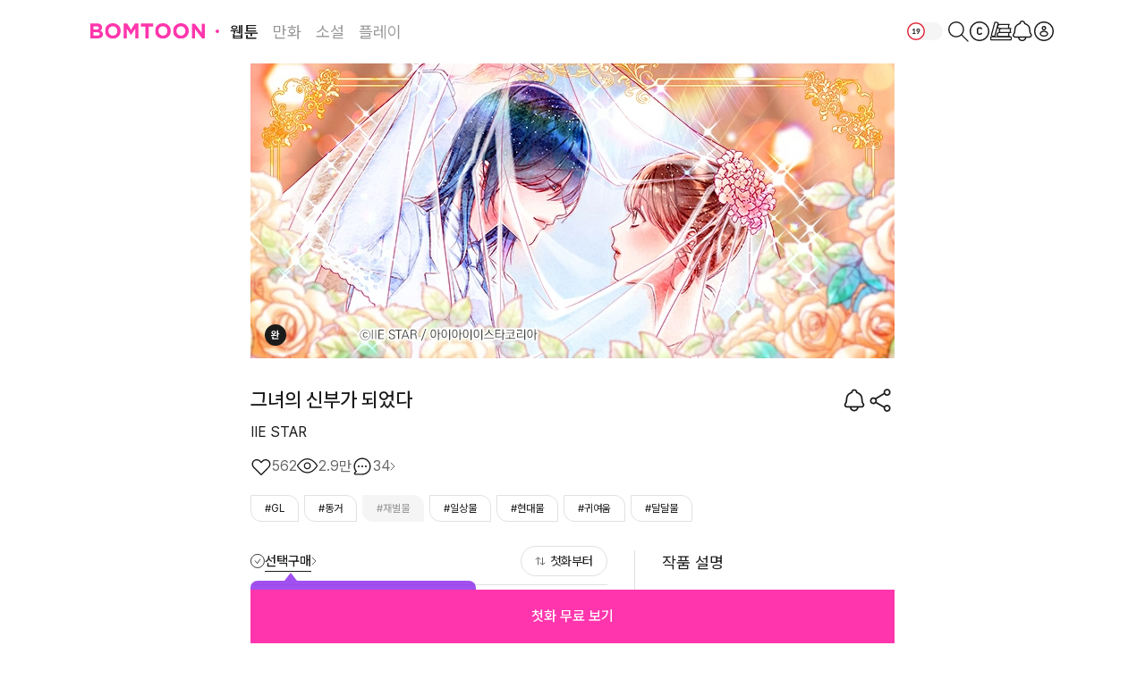

--- FILE ---
content_type: text/html; charset=utf-8
request_url: https://www.bomtoon.com/comic/ep_list/her_bride
body_size: 3894
content:
<!DOCTYPE html><html lang="ko-KR"><head><meta charSet="utf-8"/><link rel="icon" href="https://image.balcony.studio/BOMTOON_COM/images/common/favicon.ico"/><link rel="apple-touch-icon" href="https://image.balcony.studio/BOMTOON_COM/images/common/favicon.ico"/><meta name="theme-color" content="#ffffff"/><meta name="viewport" content="width=device-width, initial-scale=1.0, minimum-scale=1.0, user-scalable=no, maximum-scale=1.0"/><title>그녀의 신부가 되었다 - IIE STAR  - 봄툰</title><meta name="description" content="여성향 성인, BL, 로맨스 장르 맛집! 웹툰, 만화, 웹소설 오직 봄툰에서"/><meta name="author" content="IIE STAR"/><meta name="keywords" content="웹툰,무료웹툰,무료,만화,무료만화,성인,성인웹툰,성인만화,소설,웹소설,비엘,BL,GL,로맨스,성인로맨스,19금웹툰,웹툰추천,인기웹툰,오직봄툰,웹툰사이트,BOMTOON,WEBTOON"/><meta name="copyright" content="BeLTOON"/><meta name="application-name" content="BeLTOON"/><meta property="og:title" content="그녀의 신부가 되었다 - IIE STAR  - 봄툰"/><meta property="og:url" content="https://www.bomtoon.com/comic/ep_list/her_bride"/><meta property="og:description" content="새봄은 영문도 모른 채로 한 칸짜리 방에 던져졌다. 그리고 방 안의 여자가 여느 사람과 달리 바보라는 것을 알게 된다. 다음날 일어났더니 집안의 누군가 도경과 새봄을 불러낸다.
그제야 이곳이 한신가 라는 것을 알게 된 새봄은 그곳에서 탈출할 계획을 세우고 도경을 이용해 나가는데 성공한다.
그리고 어디선가 나타난 납치범들에게 붙잡힌다. 두 납치범의 대화를 통해 새봄은 도경이 처음부터 바보가 아닌 교통사고 때문에 이상해졌다는 사실을 알게 된다.
납치범은 그녀들을 겁주기 위해 칼을 들고 위협을 가했고, 그를 저지하려던 도경은 칼에 찔려 병원에 실려 가게 된다. 그리고 박 대표가 계모였다는 사실을 알게 된다. 
백그룹의 외동딸인 백설은 도경을 동경하며 좋아해 결혼까지 꿈꾸었다. 그녀는 새봄이 어떤 사람인지 알아볼 겸 박 대표와 약속을 핑계로 도경의 집을 방문한다. 
저녁, 설은 새봄의 아버지가 사라졌다는 것을 도경에게 알리고, 새봄에게도 알리겠다고 협박한다.
방으로 돌아간 새봄은 도경이 자리에 없는 것을 확인하고, 그녀를 찾아 나섰다. 그리고 계단을 내려갈 때, 누군가의 손에 떠밀려 계단 아래로 미끄러진다. 황급히 병원으로 간 두 사람 서로에 대한 마음을 다시 한번 확인하게 된다.
오래전부터 한도경은 박대표를 무너트릴 계획을 세워왔다. 그리고 드디어 오랜 지인인 서영의 도움으로 박대표를 무너트릴 계획을 실행하려고 한다."/><meta property="og:type" content="website"/><meta property="og:site_name" content="봄툰"/><meta property="og:image" content="https://image.balcony.studio/ko/co_thumbnail/16632/16632_1609751224.1106.webp"/><meta property="og:image:width" content="{width}"/><meta property="og:image:height" content="{height}"/><meta name="twitter:title" content="그녀의 신부가 되었다 - IIE STAR  - 봄툰"/><meta name="twitter:image" content="https://image.balcony.studio/ko/co_thumbnail/16632/16632_1609751224.1106.webp"/><meta name="twitter:description" content="새봄은 영문도 모른 채로 한 칸짜리 방에 던져졌다. 그리고 방 안의 여자가 여느 사람과 달리 바보라는 것을 알게 된다. 다음날 일어났더니 집안의 누군가 도경과 새봄을 불러낸다.
그제야 이곳이 한신가 라는 것을 알게 된 새봄은 그곳에서 탈출할 계획을 세우고 도경을 이용해 나가는데 성공한다.
그리고 어디선가 나타난 납치범들에게 붙잡힌다. 두 납치범의 대화를 통해 새봄은 도경이 처음부터 바보가 아닌 교통사고 때문에 이상해졌다는 사실을 알게 된다.
납치범은 그녀들을 겁주기 위해 칼을 들고 위협을 가했고, 그를 저지하려던 도경은 칼에 찔려 병원에 실려 가게 된다. 그리고 박 대표가 계모였다는 사실을 알게 된다. 
백그룹의 외동딸인 백설은 도경을 동경하며 좋아해 결혼까지 꿈꾸었다. 그녀는 새봄이 어떤 사람인지 알아볼 겸 박 대표와 약속을 핑계로 도경의 집을 방문한다. 
저녁, 설은 새봄의 아버지가 사라졌다는 것을 도경에게 알리고, 새봄에게도 알리겠다고 협박한다.
방으로 돌아간 새봄은 도경이 자리에 없는 것을 확인하고, 그녀를 찾아 나섰다. 그리고 계단을 내려갈 때, 누군가의 손에 떠밀려 계단 아래로 미끄러진다. 황급히 병원으로 간 두 사람 서로에 대한 마음을 다시 한번 확인하게 된다.
오래전부터 한도경은 박대표를 무너트릴 계획을 세워왔다. 그리고 드디어 오랜 지인인 서영의 도움으로 박대표를 무너트릴 계획을 실행하려고 한다."/><meta name="twitter:card" content="summary"/><meta name="facebook-domain-verification"/><meta name="naver-site-verification" content="44c4abfd0cf8db80eb0cf3325c35b800d0000050"/><meta name="next-head-count" content="25"/><meta name="naver-site-verification" content="44c4abfd0cf8db80eb0cf3325c35b800d0000050"/><meta property="og:title" content="봄툰 - 순정, 로맨스, BL 장르가 가득한 여성 독자를 위한 프리미엄 웹툰"/><meta property="og:url" content="https://www.bomtoon.com"/><meta property="og:description" content="순정, 로맨스, BL 장르가 가득한 여성 독자를 위한 프리미엄 웹툰"/><meta property="og:type" content="website"/><meta property="og:site_name" content="봄툰"/><meta property="og:image" content="https://image.balcony.studio/BOMTOON_COM/images/common/meta-image.jpg"/><meta property="og:image:width" content="470"/><meta property="og:image:height" content="250"/><link rel="stylesheet" as="style" href="https://image.balcony.studio/font/pretendard/variable/pretendardvariable-dynamic-subset.min.css"/><script async="" src="https://cdn.onetag.co.kr/0/tcs.js?eid=t4yfwtj3x10it4yfwtj3x1"></script><script>history.scrollRestoration = "manual"</script><script>
                    (function(w,d,s,l,i){w[l]=w[l]||[];w[l].push({'gtm.start':
          new Date().getTime(),event:'gtm.js'});var f=d.getElementsByTagName(s)[0],
          j=d.createElement(s),dl=l!='dataLayer'?'&l='+l:'';j.async=true;j.src=
          'https://www.googletagmanager.com/gtm.js?id='+i+dl;f.parentNode.insertBefore(j,f);
          })(window,document,'script','dataLayer','GTM-52MHT4QK');
                    </script><link rel="preload" href="/_next/static/css/5a4e2e1648987452.css" as="style"/><link rel="stylesheet" href="/_next/static/css/5a4e2e1648987452.css" data-n-g=""/><noscript data-n-css=""></noscript><script defer="" nomodule="" src="/_next/static/chunks/polyfills-c67a75d1b6f99dc8.js"></script><script src="/_next/static/chunks/webpack-e9c06f3178f03126.js" defer=""></script><script src="/_next/static/chunks/framework-535a373d22233809.js" defer=""></script><script src="/_next/static/chunks/main-cf2675a41fa9827b.js" defer=""></script><script src="/_next/static/chunks/pages/_app-f39042eca029877e.js" defer=""></script><script src="/_next/static/chunks/8bda0f6b-a7c89206f4e8f94d.js" defer=""></script><script src="/_next/static/chunks/41455-e61beeb2b2407879.js" defer=""></script><script src="/_next/static/chunks/9302-a0b61d2862968382.js" defer=""></script><script src="/_next/static/chunks/99106-6207cc7b05ab08a5.js" defer=""></script><script src="/_next/static/chunks/27687-01bd0756a75c5be9.js" defer=""></script><script src="/_next/static/chunks/63890-38df1afe958fc5bb.js" defer=""></script><script src="/_next/static/chunks/66749-9ce7acb44fd3f91d.js" defer=""></script><script src="/_next/static/chunks/16304-a4637e3501c2ede4.js" defer=""></script><script src="/_next/static/chunks/96712-c98e26da63063156.js" defer=""></script><script src="/_next/static/chunks/9039-0d1d452c95d63bcd.js" defer=""></script><script src="/_next/static/chunks/9744-0ab2f020ff6298fc.js" defer=""></script><script src="/_next/static/chunks/92621-183cde80e7c2ef1d.js" defer=""></script><script src="/_next/static/chunks/32509-f316c055a8aebb4a.js" defer=""></script><script src="/_next/static/chunks/42614-1ee45e6740619526.js" defer=""></script><script src="/_next/static/chunks/61954-9c6e4a1f8d9fe1da.js" defer=""></script><script src="/_next/static/chunks/37420-fe43a152d6fc9781.js" defer=""></script><script src="/_next/static/chunks/90842-e0efbd9f46688726.js" defer=""></script><script src="/_next/static/chunks/3288-fd0c631e89e6240d.js" defer=""></script><script src="/_next/static/chunks/93196-30edafd69607f26c.js" defer=""></script><script src="/_next/static/chunks/45776-ca402aec10b549a9.js" defer=""></script><script src="/_next/static/chunks/69613-a8222499776b1549.js" defer=""></script><script src="/_next/static/chunks/71391-2b446d5734458a29.js" defer=""></script><script src="/_next/static/chunks/54446-9fd8f1ea160d55a4.js" defer=""></script><script src="/_next/static/chunks/21559-c58cbc38e70977e6.js" defer=""></script><script src="/_next/static/chunks/76884-a392aee1446d92f5.js" defer=""></script><script src="/_next/static/chunks/6279-e138bbd118cb2242.js" defer=""></script><script src="/_next/static/chunks/pages/detail/%5Balias%5D-6e2d1cd2dccbcad1.js" defer=""></script><script src="/_next/static/vXckbDoRlLEtHp0w461zg/_buildManifest.js" defer=""></script><script src="/_next/static/vXckbDoRlLEtHp0w461zg/_ssgManifest.js" defer=""></script><style data-styled="" data-styled-version="5.3.5">.WbPfU{z-index:10000000;}/*!sc*/
.WbPfU .Toastify__toast{min-height:32px;margin-left:16px;margin-right:16px;margin-bottom:76px;background-color:#646464;opacity:0.95;border-radius:22px;font-size:14px;text-align:center;}/*!sc*/
.WbPfU .Toastify__toast--default{color:white;}/*!sc*/
.WbPfU .Toastify__toast--info{color:white;}/*!sc*/
data-styled.g1[id="sc-ae78eb32-0"]{content:"WbPfU,"}/*!sc*/
.fNFQax{display:-webkit-box;display:-webkit-flex;display:-ms-flexbox;display:flex;-webkit-flex-direction:column;-ms-flex-direction:column;flex-direction:column;-webkit-align-items:center;-webkit-box-align:center;-ms-flex-align:center;align-items:center;background-color:#FFFFFF;}/*!sc*/
data-styled.g126[id="sc-158935e5-0"]{content:"fNFQax,"}/*!sc*/
</style></head><body><noscript><iframe src="https://www.googletagmanager.com/ns.html?id=GTM-52MHT4QK" height="0" width="0" style="display:none;visibility:hidden"></iframe></noscript><div id="__next"><div class="sc-158935e5-0 fNFQax"><div class="Toastify"></div></div></div><script id="__NEXT_DATA__" type="application/json">{"props":{"pageProps":{"isFirst":true,"openGraphData":{"title":"그녀의 신부가 되었다","thumbnail":{"imagePath":"https://image.balcony.studio/ko/co_thumbnail/16632/16632_1609751224.1106.webp","type":"DETAIL"},"synopsis":"새봄은 영문도 모른 채로 한 칸짜리 방에 던져졌다. 그리고 방 안의 여자가 여느 사람과 달리 바보라는 것을 알게 된다. 다음날 일어났더니 집안의 누군가 도경과 새봄을 불러낸다.\r\n그제야 이곳이 한신가 라는 것을 알게 된 새봄은 그곳에서 탈출할 계획을 세우고 도경을 이용해 나가는데 성공한다.\r\n그리고 어디선가 나타난 납치범들에게 붙잡힌다. 두 납치범의 대화를 통해 새봄은 도경이 처음부터 바보가 아닌 교통사고 때문에 이상해졌다는 사실을 알게 된다.\r\n납치범은 그녀들을 겁주기 위해 칼을 들고 위협을 가했고, 그를 저지하려던 도경은 칼에 찔려 병원에 실려 가게 된다. 그리고 박 대표가 계모였다는 사실을 알게 된다. \r\n백그룹의 외동딸인 백설은 도경을 동경하며 좋아해 결혼까지 꿈꾸었다. 그녀는 새봄이 어떤 사람인지 알아볼 겸 박 대표와 약속을 핑계로 도경의 집을 방문한다. \r\n저녁, 설은 새봄의 아버지가 사라졌다는 것을 도경에게 알리고, 새봄에게도 알리겠다고 협박한다.\r\n방으로 돌아간 새봄은 도경이 자리에 없는 것을 확인하고, 그녀를 찾아 나섰다. 그리고 계단을 내려갈 때, 누군가의 손에 떠밀려 계단 아래로 미끄러진다. 황급히 병원으로 간 두 사람 서로에 대한 마음을 다시 한번 확인하게 된다.\r\n오래전부터 한도경은 박대표를 무너트릴 계획을 세워왔다. 그리고 드디어 오랜 지인인 서영의 도움으로 박대표를 무너트릴 계획을 실행하려고 한다.","creators":"IIE STAR","tags":"GL,동거,재벌물,일상물,현대물,귀여움,달달물","countOfFreeEpisodes":3,"pageName":"detail","isAdult":false},"title":"그녀의 신부가 되었다","countOfFreeEpisodes":3},"__N_SSP":true},"page":"/detail/[alias]","query":{"alias":"her_bride"},"buildId":"vXckbDoRlLEtHp0w461zg","isFallback":false,"isExperimentalCompile":false,"gssp":true,"appGip":true,"scriptLoader":[]}</script><div id="modal-root"></div></body></html>

--- FILE ---
content_type: text/css; charset=UTF-8
request_url: https://www.bomtoon.com/_next/static/css/5a4e2e1648987452.css
body_size: 6294
content:
@font-face{font-family:BMJUA;src:local("BMJUA"),url(/font/BMJUA.woff2) format("woff2"),url(/font/BMJUA.woff) format("woff"),url(/font/BMJUA.ttf) format("truetype"),url(/font/BMJUA.otf) format("opentype");font-weight:400;font-style:normal}@font-face{font-family:NEXON Lv1 Gothic;src:local("NEXON Lv1 Gothic"),url("/font/NEXON Lv1 Gothic-Regular.eot"),url("/font/NEXON Lv1 Gothic-Regular.woff") format("woff"),url("/font/NEXON Lv1 Gothic-Regular.ttf") format("truetype"),url("/font/NEXON Lv1 Gothic-Regular.otf") format("opentype");font-weight:400;font-style:normal}@font-face{font-family:NEXON Lv1 Gothic;src:local("NEXON Lv1 Gothic"),url("/font/NEXON Lv1 Gothic OTF Bold.eot"),url("/font/NEXON Lv1 Gothic OTF Bold.woff") format("woff"),url("/font/NEXON Lv1 Gothic OTF Bold.ttf") format("truetype"),url("/font/NEXON Lv1 Gothic OTF Bold.otf") format("opentype");font-weight:600;font-style:normal}@font-face{font-family:notokr;src:local("notokr-regular"),url(/font/notokr-regular.eot),url(/font/notokr-regular.woff) format("woff"),url(/font/notokr-regular.ttf) format("truetype"),url(/font/notokr-regular.otf) format("opentype");font-weight:400;font-style:normal}@font-face{font-family:NanumGothic;src:local("NanumGothic-Regular"),url(/font/NanumGothic-Regular.eot),url(/font/NanumGothic-Regular.woff) format("woff"),url(/font/NanumGothic-Regular.ttf) format("truetype"),url(/font/NanumGothic-Regular.otf) format("opentype");font-weight:400;font-style:normal}@font-face{font-family:NanumMyeongjo;src:local("NanumMyeongjo-Regular"),url(/font/NanumMyeongjo-Regular.eot),url(/font/NanumMyeongjo-Regular.woff) format("woff"),url(/font/NanumMyeongjo-Regular.ttf) format("truetype"),url(/font/NanumMyeongjo-Regular.otf) format("opentype");font-weight:400;font-style:normal}@font-face{font-family:Abril Fatface;src:local("Abril Fatface"),url(/font/Abril\ Fatface.eot),url(/font/Abril\ Fatface.woff) format("woff"),url(/font/Abril\ Fatface.ttf) format("truetype"),url(/font/Abril\ Fatface.otf) format("opentype");font-weight:400;font-style:normal}@font-face{font-family:Elice Digital Coding;src:local("Elice Digital Coding"),url(/font/EliceDigitalCodingverH_Regular.ttf) format("truetype"),url(/font/EliceDigitalCodingOTF_Regular.otf) format("opentype");font-weight:400;font-style:normal}@font-face{font-family:Elice Digital Coding;src:local("Elice Digital Coding Bold"),url(/font/EliceDigitalCodingverH_Bold.ttf) format("truetype"),url(/font/EliceDigitalCodingOTF_Bold.otf) format("opentype");font-weight:700;font-style:normal}@font-face{font-family:Wanted Sans;src:local("Wanted Sans"),url(/font/WantedSans-Regular.ttf) format("truetype"),url(/font/WantedSans-Regular.otf) format("opentype");font-weight:300;font-style:normal}@font-face{font-family:Wanted Sans;src:local("Wanted Sans"),url(/font/WantedSans-Medium.ttf) format("truetype"),url(/font/WantedSans-Medium.otf) format("opentype");font-weight:400;font-style:normal}@font-face{font-family:Wanted Sans;src:local("Wanted Sans"),url(/font/WantedSans-Bold.ttf) format("truetype"),url(/font/WantedSans-Bold.otf) format("opentype");font-weight:500;font-style:normal}@font-face{font-family:Wanted Sans;src:local("Wanted Sans"),url(/font/WantedSans-SemiBold.ttf) format("truetype"),url(/font/WantedSans-SemiBold.otf) format("opentype");font-weight:700;font-style:normal}@font-face{font-family:NeoDunggeunmo;src:local("NeoDunggeunmo"),url(/font/NeoDunggeunmoPro-Regular.ttf) format("truetype"),url(/font/NeoDunggeunmoPro-Regular.woff) format("woff"),url(/font/NeoDunggeunmoPro-Regular.woff2) format("woff2");font-style:normal}body,html{width:100%;height:100%;padding:0;margin:0;font-family:Pretendard Variable,sans-serif;-webkit-touch-callout:none;-webkit-tap-highlight-color:transparent;-webkit-text-size-adjust:none;background-color:#fff}*{box-sizing:border-box}a{color:inherit;text-decoration:none}button,input,textarea{font-family:Pretendard Variable,sans-serif;border:0;cursor:pointer;background:transparent}input[type=number]::-webkit-inner-spin-button,input[type=number]::-webkit-outer-spin-button{-webkit-appearance:none;margin:0}li,ul{padding:0;margin:0}li{list-style:none}p{padding:0;margin:0}@media (min-width:600px){body::-webkit-scrollbar{width:8px;background-color:#fff}body::-webkit-scrollbar-thumb{border-radius:8px;background-color:#bdbdbd;background-clip:padding-box;border:2px solid #fff}body::-webkit-scrollbar-track{border-radius:8px;background-color:#fff}}.sr-only{position:absolute;width:1px;height:1px;padding:0;margin:-1px;overflow:hidden;clip:rect(0,0,0,0);white-space:nowrap;border:0}.swiper-pagination{overflow:hidden;display:flex;flex-direction:row;justify-content:center;width:88px!important;min-width:88px!important;left:50%!important;transform:translateX(-50%)!important;border-radius:2px;bottom:0!important}.banner-swiper-pagination-bullet{flex:1 1;height:2px;margin:0!important;background-color:#e1e1e1;border-radius:0;opacity:1}.banner-swiper-pagination-bullet-active{background-color:#ff35ad;border-radius:1px}.banner-swiper-wrapper{position:relative;width:100%;height:100%;z-index:1;display:flex;transition-property:transform;box-sizing:content-box;transition-duration:0ms;transform:translate3d(-616.8px,0,0)}.banner-swiper .swiper-slide{opacity:.2}.banner-swiper .swiper-slide-active,.banner-swiper .swiper-slide-next,.banner-swiper .swiper-slide-prev{opacity:1!important}.swiper-button-prev{left:calc(50% - 360px)!important;background-image:url(/images/common/icon-arrow-prev-slide.svg)}.swiper-button-next,.swiper-button-prev{position:absolute;width:40px!important;height:40px!important;background-repeat:no-repeat;background-position:0 0;background-size:100% 100%;cursor:pointer}.swiper-button-next{right:calc(50% - 360px)!important;background-image:url(/images/common/icon-arrow-next-slide.svg)}.swiper-button-next.swiper-button-disabled,.swiper-button-prev.swiper-button-disabled{display:none!important}.main-swiper .swiper-button-prev{top:144px!important;left:-20px!important}.main-swiper .swiper-button-next{top:144px!important;right:-20px!important}.main-banner-swiper .swiper-button-prev{left:355px!important}.main-banner-swiper .swiper-button-next{right:355px!important}.horizontal-banner-swiper .swiper-button-prev{left:374px!important}.horizontal-banner-swiper .swiper-button-next{right:374px!important}.middle-banner-swiper .swiper-button-prev{left:-20px!important}.middle-banner-swiper .swiper-button-next{right:-20px!important}.free-swiper .swiper-button-prev{top:204px!important;left:-20px!important}.free-swiper .swiper-button-next{top:204px!important;right:-20px!important}.genre-best-swiper .swiper-button-prev{top:89px!important;left:-20px!important}.genre-best-swiper .swiper-button-next{top:89px!important;right:-20px!important}.pick .swiper-button-prev{top:162px!important;left:-20px!important}.pick .swiper-button-next{top:162px!important;right:-20px!important}.onlyBomPC .swiper-button-prev{top:214px!important;left:-20px!important}.onlyBomPC .swiper-button-next{top:214px!important;right:-20px!important}.onlyNewBomPC .swiper-button-prev{top:171px!important;left:-20px!important}.onlyNewBomPC .swiper-button-next{top:182px!important;right:-20px!important}.newBom .swiper-button-prev{top:144px!important;left:-20px!important}.newBom .swiper-button-next{top:144px!important;right:-20px!important}.tenDay .swiper-button-prev{top:197px!important;left:-20px!important}.tenDay .swiper-button-next{top:197px!important;right:-20px!important}.onlyBom-swiper .swiper-slide-prev .inner{right:0}.onlyBom-swiper .swiper-slide-next .inner,.onlyBom-swiper .swiper-slide-prev .inner{zoom:.93!important;opacity:.2!important;position:absolute;top:50%;transform:translateY(-50%)}.onlyBom-swiper .swiper-slide-next .inner{left:0}.onlyBom-swiper .swiper-pagination{right:0;left:0;width:88px!important}.onlyBom-swiper .banner-swiper-pagination-bullet{width:100%!important}.onlyNewBom-swiper .swiper-slide-prev .inner{right:0}.onlyNewBom-swiper .swiper-slide-next .inner,.onlyNewBom-swiper .swiper-slide-prev .inner{zoom:.93!important;opacity:.2!important;position:absolute;top:50%;transform:translateY(-50%)}.onlyNewBom-swiper .swiper-slide-next .inner{left:0}.onlyNewBom-swiper .swiper-pagination{top:6px;right:6px;left:0;width:100%!important;gap:3px;height:3px}.onlyNewBom-swiper .banner-swiper-pagination-bullet,.onlyNewBom-swiper .banner-swiper-pagination-bullet-active{width:3px!important;gap:3px;border-radius:50%;height:3px;max-width:3px}.onlyNewBom-mo-swiper .swiper-pagination{top:6px;right:6px;left:0;width:100%!important;gap:3px;height:3px;padding-right:2vw!important}.onlyNewBom-mo-swiper .banner-swiper-pagination-bullet,.onlyNewBom-mo-swiper .banner-swiper-pagination-bullet-active{width:3px!important;gap:3px;border-radius:50%;height:3px;max-width:3px}.play-swiper .swiper-button-next,.play-swiper .swiper-button-prev{top:45%!important;z-index:1}.play-swiper .swiper-slide-next .inner,.play-swiper .swiper-slide-prev .inner{zoom:.93!important;opacity:.2!important;margin-top:20px}.play-swiper .swiper-pagination{right:0;left:0;width:88px!important}.play-swiper .banner-swiper-pagination-bullet{width:100%!important}.my-library-swiper .swiper-button-prev{top:155px!important;left:-20px!important}.my-library-swiper .swiper-button-next{top:155px!important;right:-20px!important}.Toastify__toast-body{white-space:pre-line}.slick-slider{box-sizing:border-box;-webkit-user-select:none;-moz-user-select:none;user-select:none;-webkit-touch-callout:none;-khtml-user-select:none;touch-action:pan-y;-webkit-tap-highlight-color:transparent}.slick-list,.slick-slider{position:relative;display:block}.slick-list{overflow:hidden;margin:0;padding:0}.slick-list:focus{outline:none}.slick-list.dragging{cursor:pointer;cursor:hand}.slick-slider .slick-list,.slick-slider .slick-track{transform:translateZ(0)}.slick-track{position:relative;top:0;left:0;display:block}.slick-track:after,.slick-track:before{display:table;content:""}.slick-track:after{clear:both}.slick-loading .slick-track{visibility:hidden}.slick-slide{display:none;float:left;height:100%;min-height:1px}[dir=rtl] .slick-slide{float:right}.slick-slide img{display:block}.slick-slide.slick-loading img{display:none}.slick-slide.dragging img{pointer-events:none}.slick-initialized .slick-slide{display:block}.slick-loading .slick-slide{visibility:hidden}.slick-vertical .slick-slide{display:block;height:auto;border:1px solid transparent}.slick-arrow.slick-hidden{display:none}.balcony-slick-dots{position:absolute;bottom:-35px;display:block;width:100%;padding:0;margin:0;list-style:none;text-align:center}.balcony-slick-dots li{position:relative;display:inline-block;width:20px;height:20px;margin:0;padding:0;cursor:pointer}.balcony-slick-dots li.slick-active div{background-color:#fc3dab}.main_new_slick-dots{position:absolute;top:-55px;right:67px;display:block;width:auto;padding:0;margin:0;list-style:none;text-align:center}.main_new_slick-dots li{position:relative;display:inline-block;width:4px;height:4px;margin:30px 2px 18px;padding:0;cursor:pointer}.main_new_slick-dots li.slick-active div{background-color:#fc3dab}:root{--toastify-color-light:#fff;--toastify-color-dark:#121212;--toastify-color-info:#3498db;--toastify-color-success:#07bc0c;--toastify-color-warning:#f1c40f;--toastify-color-error:#e74c3c;--toastify-color-transparent:hsla(0,0%,100%,.7);--toastify-icon-color-info:var(--toastify-color-info);--toastify-icon-color-success:var(--toastify-color-success);--toastify-icon-color-warning:var(--toastify-color-warning);--toastify-icon-color-error:var(--toastify-color-error);--toastify-toast-width:320px;--toastify-toast-background:#fff;--toastify-toast-min-height:64px;--toastify-toast-max-height:800px;--toastify-font-family:sans-serif;--toastify-z-index:9999;--toastify-text-color-light:#757575;--toastify-text-color-dark:#fff;--toastify-text-color-info:#fff;--toastify-text-color-success:#fff;--toastify-text-color-warning:#fff;--toastify-text-color-error:#fff;--toastify-spinner-color:#616161;--toastify-spinner-color-empty-area:#e0e0e0;--toastify-color-progress-light:linear-gradient(90deg,#4cd964,#5ac8fa,#007aff,#34aadc,#5856d6,#ff2d55);--toastify-color-progress-dark:#bb86fc;--toastify-color-progress-info:var(--toastify-color-info);--toastify-color-progress-success:var(--toastify-color-success);--toastify-color-progress-warning:var(--toastify-color-warning);--toastify-color-progress-error:var(--toastify-color-error)}.Toastify__toast-container{z-index:var(--toastify-z-index);-webkit-transform:translate3d(0,0,var(--toastify-z-index) px);position:fixed;padding:4px;width:var(--toastify-toast-width);box-sizing:border-box;color:#fff}.Toastify__toast-container--top-left{top:1em;left:1em}.Toastify__toast-container--top-center{top:1em;left:50%;transform:translateX(-50%)}.Toastify__toast-container--top-right{top:1em;right:1em}.Toastify__toast-container--bottom-left{bottom:1em;left:1em}.Toastify__toast-container--bottom-center{bottom:1em;left:50%;transform:translateX(-50%)}.Toastify__toast-container--bottom-right{bottom:1em;right:1em}@media only screen and (max-width:480px){.Toastify__toast-container{width:100vw;padding:0;left:0;margin:0}.Toastify__toast-container--top-center,.Toastify__toast-container--top-left,.Toastify__toast-container--top-right{top:0;transform:translateX(0)}.Toastify__toast-container--bottom-center,.Toastify__toast-container--bottom-left,.Toastify__toast-container--bottom-right{bottom:0;transform:translateX(0)}.Toastify__toast-container--rtl{right:0;left:auto}}.Toastify__toast{position:relative;min-height:var(--toastify-toast-min-height);box-sizing:border-box;margin-bottom:1rem;padding:8px;border-radius:4px;box-shadow:0 1px 10px 0 rgba(0,0,0,.1),0 2px 15px 0 rgba(0,0,0,.05);display:flex;justify-content:space-between;max-height:var(--toastify-toast-max-height);overflow:hidden;font-family:var(--toastify-font-family);cursor:pointer;direction:ltr}.Toastify__toast--rtl{direction:rtl}.Toastify__toast-body{margin:auto 0;flex:1 1 auto;padding:6px;display:flex;align-items:center}.Toastify__toast-body>div:last-child{flex:1 1}.Toastify__toast-icon{-webkit-margin-end:10px;margin-inline-end:10px;width:20px;flex-shrink:0;display:flex}.Toastify--animate{animation-fill-mode:both;animation-duration:.7s}.Toastify--animate-icon{animation-fill-mode:both;animation-duration:.3s}@media only screen and (max-width:480px){.Toastify__toast{margin-bottom:0;border-radius:0}}.Toastify__toast-theme--dark{background:var(--toastify-color-dark);color:var(--toastify-text-color-dark)}.Toastify__toast-theme--colored.Toastify__toast--default,.Toastify__toast-theme--light{background:var(--toastify-color-light);color:var(--toastify-text-color-light)}.Toastify__toast-theme--colored.Toastify__toast--info{color:var(--toastify-text-color-info);background:var(--toastify-color-info)}.Toastify__toast-theme--colored.Toastify__toast--success{color:var(--toastify-text-color-success);background:var(--toastify-color-success)}.Toastify__toast-theme--colored.Toastify__toast--warning{color:var(--toastify-text-color-warning);background:var(--toastify-color-warning)}.Toastify__toast-theme--colored.Toastify__toast--error{color:var(--toastify-text-color-error);background:var(--toastify-color-error)}.Toastify__progress-bar-theme--light{background:var(--toastify-color-progress-light)}.Toastify__progress-bar-theme--dark{background:var(--toastify-color-progress-dark)}.Toastify__progress-bar--info{background:var(--toastify-color-progress-info)}.Toastify__progress-bar--success{background:var(--toastify-color-progress-success)}.Toastify__progress-bar--warning{background:var(--toastify-color-progress-warning)}.Toastify__progress-bar--error{background:var(--toastify-color-progress-error)}.Toastify__progress-bar-theme--colored.Toastify__progress-bar--error,.Toastify__progress-bar-theme--colored.Toastify__progress-bar--info,.Toastify__progress-bar-theme--colored.Toastify__progress-bar--success,.Toastify__progress-bar-theme--colored.Toastify__progress-bar--warning{background:var(--toastify-color-transparent)}.Toastify__close-button{color:#fff;background:transparent;outline:none;border:none;padding:0;cursor:pointer;opacity:.7;transition:.3s ease;align-self:flex-start}.Toastify__close-button--light{color:#000;opacity:.3}.Toastify__close-button>svg{fill:currentColor;height:16px;width:14px}.Toastify__close-button:focus,.Toastify__close-button:hover{opacity:1}@keyframes Toastify__trackProgress{0%{transform:scaleX(1)}to{transform:scaleX(0)}}.Toastify__progress-bar{position:absolute;bottom:0;left:0;width:100%;height:5px;z-index:var(--toastify-z-index);opacity:.7;transform-origin:left}.Toastify__progress-bar--animated{animation:Toastify__trackProgress linear 1 forwards}.Toastify__progress-bar--controlled{transition:transform .2s}.Toastify__progress-bar--rtl{right:0;left:auto;transform-origin:right}.Toastify__spinner{width:20px;height:20px;box-sizing:border-box;border:2px solid;border-radius:100%;border-color:var(--toastify-spinner-color-empty-area);border-right-color:var(--toastify-spinner-color);animation:Toastify__spin .65s linear infinite}@keyframes Toastify__bounceInRight{0%,60%,75%,90%,to{animation-timing-function:cubic-bezier(.215,.61,.355,1)}0%{opacity:0;transform:translate3d(3000px,0,0)}60%{opacity:1;transform:translate3d(-25px,0,0)}75%{transform:translate3d(10px,0,0)}90%{transform:translate3d(-5px,0,0)}to{transform:none}}@keyframes Toastify__bounceOutRight{20%{opacity:1;transform:translate3d(-20px,0,0)}to{opacity:0;transform:translate3d(2000px,0,0)}}@keyframes Toastify__bounceInLeft{0%,60%,75%,90%,to{animation-timing-function:cubic-bezier(.215,.61,.355,1)}0%{opacity:0;transform:translate3d(-3000px,0,0)}60%{opacity:1;transform:translate3d(25px,0,0)}75%{transform:translate3d(-10px,0,0)}90%{transform:translate3d(5px,0,0)}to{transform:none}}@keyframes Toastify__bounceOutLeft{20%{opacity:1;transform:translate3d(20px,0,0)}to{opacity:0;transform:translate3d(-2000px,0,0)}}@keyframes Toastify__bounceInUp{0%,60%,75%,90%,to{animation-timing-function:cubic-bezier(.215,.61,.355,1)}0%{opacity:0;transform:translate3d(0,3000px,0)}60%{opacity:1;transform:translate3d(0,-20px,0)}75%{transform:translate3d(0,10px,0)}90%{transform:translate3d(0,-5px,0)}to{transform:translateZ(0)}}@keyframes Toastify__bounceOutUp{20%{transform:translate3d(0,-10px,0)}40%,45%{opacity:1;transform:translate3d(0,20px,0)}to{opacity:0;transform:translate3d(0,-2000px,0)}}@keyframes Toastify__bounceInDown{0%,60%,75%,90%,to{animation-timing-function:cubic-bezier(.215,.61,.355,1)}0%{opacity:0;transform:translate3d(0,-3000px,0)}60%{opacity:1;transform:translate3d(0,25px,0)}75%{transform:translate3d(0,-10px,0)}90%{transform:translate3d(0,5px,0)}to{transform:none}}@keyframes Toastify__bounceOutDown{20%{transform:translate3d(0,10px,0)}40%,45%{opacity:1;transform:translate3d(0,-20px,0)}to{opacity:0;transform:translate3d(0,2000px,0)}}.Toastify__bounce-enter--bottom-left,.Toastify__bounce-enter--top-left{animation-name:Toastify__bounceInLeft}.Toastify__bounce-enter--bottom-right,.Toastify__bounce-enter--top-right{animation-name:Toastify__bounceInRight}.Toastify__bounce-enter--top-center{animation-name:Toastify__bounceInDown}.Toastify__bounce-enter--bottom-center{animation-name:Toastify__bounceInUp}.Toastify__bounce-exit--bottom-left,.Toastify__bounce-exit--top-left{animation-name:Toastify__bounceOutLeft}.Toastify__bounce-exit--bottom-right,.Toastify__bounce-exit--top-right{animation-name:Toastify__bounceOutRight}.Toastify__bounce-exit--top-center{animation-name:Toastify__bounceOutUp}.Toastify__bounce-exit--bottom-center{animation-name:Toastify__bounceOutDown}@keyframes Toastify__zoomIn{0%{opacity:0;transform:scale3d(.3,.3,.3)}50%{opacity:1}}@keyframes Toastify__zoomOut{0%{opacity:1}50%{opacity:0;transform:scale3d(.3,.3,.3)}to{opacity:0}}.Toastify__zoom-enter{animation-name:Toastify__zoomIn}.Toastify__zoom-exit{animation-name:Toastify__zoomOut}@keyframes Toastify__flipIn{0%{transform:perspective(400px) rotateX(90deg);animation-timing-function:ease-in;opacity:0}40%{transform:perspective(400px) rotateX(-20deg);animation-timing-function:ease-in}60%{transform:perspective(400px) rotateX(10deg);opacity:1}80%{transform:perspective(400px) rotateX(-5deg)}to{transform:perspective(400px)}}@keyframes Toastify__flipOut{0%{transform:perspective(400px)}30%{transform:perspective(400px) rotateX(-20deg);opacity:1}to{transform:perspective(400px) rotateX(90deg);opacity:0}}.Toastify__flip-enter{animation-name:Toastify__flipIn}.Toastify__flip-exit{animation-name:Toastify__flipOut}@keyframes Toastify__slideInRight{0%{transform:translate3d(110%,0,0);visibility:visible}to{transform:translateZ(0)}}@keyframes Toastify__slideInLeft{0%{transform:translate3d(-110%,0,0);visibility:visible}to{transform:translateZ(0)}}@keyframes Toastify__slideInUp{0%{transform:translate3d(0,110%,0);visibility:visible}to{transform:translateZ(0)}}@keyframes Toastify__slideInDown{0%{transform:translate3d(0,-110%,0);visibility:visible}to{transform:translateZ(0)}}@keyframes Toastify__slideOutRight{0%{transform:translateZ(0)}to{visibility:hidden;transform:translate3d(110%,0,0)}}@keyframes Toastify__slideOutLeft{0%{transform:translateZ(0)}to{visibility:hidden;transform:translate3d(-110%,0,0)}}@keyframes Toastify__slideOutDown{0%{transform:translateZ(0)}to{visibility:hidden;transform:translate3d(0,500px,0)}}@keyframes Toastify__slideOutUp{0%{transform:translateZ(0)}to{visibility:hidden;transform:translate3d(0,-500px,0)}}.Toastify__slide-enter--bottom-left,.Toastify__slide-enter--top-left{animation-name:Toastify__slideInLeft}.Toastify__slide-enter--bottom-right,.Toastify__slide-enter--top-right{animation-name:Toastify__slideInRight}.Toastify__slide-enter--top-center{animation-name:Toastify__slideInDown}.Toastify__slide-enter--bottom-center{animation-name:Toastify__slideInUp}.Toastify__slide-exit--bottom-left,.Toastify__slide-exit--top-left{animation-name:Toastify__slideOutLeft}.Toastify__slide-exit--bottom-right,.Toastify__slide-exit--top-right{animation-name:Toastify__slideOutRight}.Toastify__slide-exit--top-center{animation-name:Toastify__slideOutUp}.Toastify__slide-exit--bottom-center{animation-name:Toastify__slideOutDown}@keyframes Toastify__spin{0%{transform:rotate(0deg)}to{transform:rotate(1turn)}}.react-spinner-loader-swing div{border-radius:50%;float:left;height:1em;width:1em}.react-spinner-loader-swing div:first-of-type{background:linear-gradient(90deg,#385c78 0,#325774)}.react-spinner-loader-swing div:nth-of-type(2){background:linear-gradient(90deg,#325774 0,#47536a)}.react-spinner-loader-swing div:nth-of-type(3){background:linear-gradient(90deg,#4a5369 0,#6b4d59)}.react-spinner-loader-swing div:nth-of-type(4){background:linear-gradient(90deg,#744c55 0,#954646)}.react-spinner-loader-swing div:nth-of-type(5){background:linear-gradient(90deg,#9c4543 0,#bb4034)}.react-spinner-loader-swing div:nth-of-type(6){background:linear-gradient(90deg,#c33f31 0,#d83b27)}.react-spinner-loader-swing div:nth-of-type(7){background:linear-gradient(90deg,#da3b26 0,#db412c)}.react-spinner-loader-shadow{clear:left;padding-top:1.5em}.react-spinner-loader-shadow div{filter:blur(1px);float:left;width:1em;height:.25em;border-radius:50%;background:#e3dbd2}.react-spinner-loader-shadow .react-spinner-loader-shadow-l{background:#d5d8d6}.react-spinner-loader-shadow .react-spinner-loader-shadow-r{background:#eed3ca}@keyframes ball-l{0%,50%{transform:rotate(0) translateX(0)}to{transform:rotate(50deg) translateX(-2.5em)}}@keyframes ball-r{0%{transform:rotate(-50deg) translateX(2.5em)}50%,to{transform:rotate(0) translateX(0)}}@keyframes shadow-l-n{0%,50%{opacity:.5;transform:translateX(0)}to{opacity:.125;transform:translateX(-1.75em)}}@keyframes shadow-r-n{0%{opacity:.125;transform:translateX(1.75em)}50%,to{opacity:.5;transform:translateX(0)}}.react-spinner-loader-swing-l{animation:ball-l .425s ease-in-out infinite alternate}.react-spinner-loader-swing-r{animation:ball-r .425s ease-in-out infinite alternate}.react-spinner-loader-shadow-l{animation:shadow-l-n .425s ease-in-out infinite alternate}.react-spinner-loader-shadow-r{animation:shadow-r-n .425s ease-in-out infinite alternate}.react-spinner-loader-svg-calLoader{width:230px;height:230px;transform-origin:115px 115px;animation:loader-spin 1.4s linear infinite;-webkit-animation:loader-spin 1.4s linear infinite}.react-spinner-loader-svg-cal-loader__path{animation:loader-path 1.4s ease-in-out infinite;-webkit-animation:loader-path 1.4s ease-in-out infinite}@keyframes loader-spin{to{transform:rotate(1turn)}}@keyframes loader-path{0%{stroke-dasharray:0,580,0,0,0,0,0,0,0}50%{stroke-dasharray:0,450,10,30,10,30,10,30,10}to{stroke-dasharray:0,580,0,0,0,0,0,0,0}}.react-spinner-loader-svg svg{transform-origin:50% 65%}.react-spinner-loader-svg svg polygon{stroke-dasharray:17;animation:dash 2.5s cubic-bezier(.35,.04,.63,.95) infinite}@keyframes dash{to{stroke-dashoffset:136}}@keyframes rotate{to{transform:rotate(1turn)}}.DayPicker{display:inline-block;font-size:1rem}.DayPicker-wrapper{position:relative;flex-direction:row;padding-bottom:1em;-webkit-user-select:none;-moz-user-select:none;user-select:none}.DayPicker-Months{display:flex;flex-wrap:wrap;justify-content:center}.DayPicker-Month{display:table;margin:1em 1em 0;border-spacing:0;border-collapse:collapse;-webkit-user-select:none;-moz-user-select:none;user-select:none}.DayPicker-NavButton{position:absolute;top:1em;right:1.5em;left:auto;display:inline-block;margin-top:2px;width:1.25em;height:1.25em;background-position:50%;background-size:50%;background-repeat:no-repeat;color:#8b9898;cursor:pointer}.DayPicker-NavButton:hover{opacity:.8}.DayPicker-NavButton--prev{margin-right:1.5em;background-image:url("[data-uri]")}.DayPicker-NavButton--next{background-image:url("[data-uri]")}.DayPicker-NavButton--interactionDisabled{display:none}.DayPicker-Caption{display:table-caption;margin-bottom:.5em;padding:0 .5em;text-align:left}.DayPicker-Caption>div{font-weight:500;font-size:1.15em}.DayPicker-Weekdays{display:table-header-group;margin-top:1em}.DayPicker-WeekdaysRow{display:table-row}.DayPicker-Weekday{display:table-cell;padding:.5em;color:#8b9898;text-align:center;font-size:.875em}.DayPicker-Weekday abbr[title]{border-bottom:none;text-decoration:none}.DayPicker-Body{display:table-row-group}.DayPicker-Week{display:table-row}.DayPicker-Day{border-radius:50%;text-align:center}.DayPicker-Day,.DayPicker-WeekNumber{display:table-cell;padding:.5em;vertical-align:middle;cursor:pointer}.DayPicker-WeekNumber{min-width:1em;border-right:1px solid #eaecec;color:#8b9898;text-align:right;font-size:.75em}.DayPicker--interactionDisabled .DayPicker-Day{cursor:default}.DayPicker-Footer{padding-top:.5em}.DayPicker-TodayButton{border:none;background-color:transparent;background-image:none;box-shadow:none;color:#4a90e2;font-size:.875em;cursor:pointer}.DayPicker-Day--today{color:#d0021b;font-weight:700}.DayPicker-Day--outside{color:#8b9898;cursor:default}.DayPicker-Day--disabled{color:#dce0e0;cursor:default}.DayPicker-Day--sunday{background-color:#f7f8f8}.DayPicker-Day--sunday:not(.DayPicker-Day--today){color:#dce0e0}.DayPicker-Day--selected:not(.DayPicker-Day--disabled):not(.DayPicker-Day--outside){position:relative;background-color:#4a90e2;color:#f0f8ff}.DayPicker-Day--selected:not(.DayPicker-Day--disabled):not(.DayPicker-Day--outside):hover{background-color:#51a0fa}.DayPicker:not(.DayPicker--interactionDisabled) .DayPicker-Day:not(.DayPicker-Day--disabled):not(.DayPicker-Day--selected):not(.DayPicker-Day--outside):hover{background-color:#f0f8ff}.DayPickerInput{display:inline-block}.DayPickerInput-OverlayWrapper{position:relative}.DayPickerInput-Overlay{position:absolute;left:0;z-index:1;background:#fff;box-shadow:0 2px 5px rgba(0,0,0,.15)}

--- FILE ---
content_type: application/javascript; charset=UTF-8
request_url: https://www.bomtoon.com/_next/static/chunks/41455-e61beeb2b2407879.js
body_size: 2784
content:
(self.webpackChunk_N_E=self.webpackChunk_N_E||[]).push([[41455],{93797:function(r,e,t){"use strict";t.d(e,{Z:function(){return i}});var n=t(27617),o=t(87709);function i(r){return(0,o.Z)(1,arguments),(0,n.Z)(r).getDate()}},20297:function(r,e,t){"use strict";t.d(e,{Z:function(){return i}});var n=t(27617),o=t(87709);function i(r){return(0,o.Z)(1,arguments),(0,n.Z)(r).getTime()<Date.now()}},68146:function(r,e,t){var n=t(61701);r.exports=function(r,e){var t=[];return n(r,function(r,n,o){e(r,n,o)&&t.push(r)}),t}},32586:function(r){var e=Object.prototype.hasOwnProperty;r.exports=function(r,t){return null!=r&&e.call(r,t)}},20071:function(r,e,t){var n=t(29233);r.exports=function(r,e){return n(e,function(e){return r[e]})}},64663:function(r,e,t){var n=t(82493),o=t(68146),i=t(55833),a=t(55589);r.exports=function(r,e){return(a(r)?n:o)(r,i(e,3))}},45346:function(r,e,t){var n=t(32586),o=t(13544);r.exports=function(r,e){return null!=r&&o(r,e,n)}},42876:function(r,e,t){var n=t(94365),o=t(30568),i=t(76705),a=t(96843),u=t(31682),c=Math.max;r.exports=function(r,e,t,l){r=o(r)?r:u(r),t=t&&!l?a(t):0;var s=r.length;return t<0&&(t=c(s+t,0)),i(r)?t<=s&&r.indexOf(e,t)>-1:!!s&&n(r,e,t)>-1}},31682:function(r,e,t){var n=t(20071),o=t(62096);r.exports=function(r){return null==r?[]:n(r,o(r))}},45737:function(r,e,t){r.exports=t(88492)},51047:function(r,e,t){"use strict";t.d(e,{Z:function(){return F}});var n={};t.r(n),t.d(n,{exclude:function(){return v},extract:function(){return g},parse:function(){return b},parseUrl:function(){return j},pick:function(){return x},stringify:function(){return h},stringifyUrl:function(){return k}});let o="%[a-f0-9]{2}",i=RegExp("("+o+")|([^%]+?)","gi"),a=RegExp("("+o+")+","gi");function u(r,e){if(!("string"==typeof r&&"string"==typeof e))throw TypeError("Expected the arguments to be of type `string`");if(""===r||""===e)return[];let t=r.indexOf(e);return -1===t?[]:[r.slice(0,t),r.slice(t+e.length)]}let c=r=>null==r,l=r=>encodeURIComponent(r).replace(/[!'()*]/g,r=>`%${r.charCodeAt(0).toString(16).toUpperCase()}`),s=Symbol("encodeFragmentIdentifier");function f(r){if("string"!=typeof r||1!==r.length)throw TypeError("arrayFormatSeparator must be single character string")}function p(r,e){return e.encode?e.strict?l(r):encodeURIComponent(r):r}function y(r,e){return e.decode?function(r){if("string"!=typeof r)throw TypeError("Expected `encodedURI` to be of type `string`, got `"+typeof r+"`");try{return decodeURIComponent(r)}catch{return function(r){let e={"%FE%FF":"��","%FF%FE":"��"},t=a.exec(r);for(;t;){try{e[t[0]]=decodeURIComponent(t[0])}catch{let r=function(r){try{return decodeURIComponent(r)}catch{let e=r.match(i)||[];for(let t=1;t<e.length;t++)e=(r=(function r(e,t){try{return[decodeURIComponent(e.join(""))]}catch{}if(1===e.length)return e;t=t||1;let n=e.slice(0,t),o=e.slice(t);return Array.prototype.concat.call([],r(n),r(o))})(e,t).join("")).match(i)||[];return r}}(t[0]);r!==t[0]&&(e[t[0]]=r)}t=a.exec(r)}for(let t of(e["%C2"]="�",Object.keys(e)))r=r.replace(RegExp(t,"g"),e[t]);return r}(r)}}(r):r}function d(r){let e=r.indexOf("#");return -1!==e&&(r=r.slice(0,e)),r}function m(r,e){return e.parseNumbers&&!Number.isNaN(Number(r))&&"string"==typeof r&&""!==r.trim()?r=Number(r):e.parseBooleans&&null!==r&&("true"===r.toLowerCase()||"false"===r.toLowerCase())&&(r="true"===r.toLowerCase()),r}function g(r){let e=(r=d(r)).indexOf("?");return -1===e?"":r.slice(e+1)}function b(r,e){f((e={decode:!0,sort:!0,arrayFormat:"none",arrayFormatSeparator:",",parseNumbers:!1,parseBooleans:!1,...e}).arrayFormatSeparator);let t=function(r){let e;switch(r.arrayFormat){case"index":return(r,t,n)=>{if(e=/\[(\d*)]$/.exec(r),r=r.replace(/\[\d*]$/,""),!e){n[r]=t;return}void 0===n[r]&&(n[r]={}),n[r][e[1]]=t};case"bracket":return(r,t,n)=>{if(e=/(\[])$/.exec(r),r=r.replace(/\[]$/,""),!e){n[r]=t;return}if(void 0===n[r]){n[r]=[t];return}n[r]=[...n[r],t]};case"colon-list-separator":return(r,t,n)=>{if(e=/(:list)$/.exec(r),r=r.replace(/:list$/,""),!e){n[r]=t;return}if(void 0===n[r]){n[r]=[t];return}n[r]=[...n[r],t]};case"comma":case"separator":return(e,t,n)=>{let o="string"==typeof t&&t.includes(r.arrayFormatSeparator),i="string"==typeof t&&!o&&y(t,r).includes(r.arrayFormatSeparator);t=i?y(t,r):t;let a=o||i?t.split(r.arrayFormatSeparator).map(e=>y(e,r)):null===t?t:y(t,r);n[e]=a};case"bracket-separator":return(e,t,n)=>{let o=/(\[])$/.test(e);if(e=e.replace(/\[]$/,""),!o){n[e]=t?y(t,r):t;return}let i=null===t?[]:t.split(r.arrayFormatSeparator).map(e=>y(e,r));if(void 0===n[e]){n[e]=i;return}n[e]=[...n[e],...i]};default:return(r,e,t)=>{if(void 0===t[r]){t[r]=e;return}t[r]=[...[t[r]].flat(),e]}}}(e),n=Object.create(null);if("string"!=typeof r||!(r=r.trim().replace(/^[?#&]/,"")))return n;for(let o of r.split("&")){if(""===o)continue;let r=e.decode?o.replace(/\+/g," "):o,[i,a]=u(r,"=");void 0===i&&(i=r),a=void 0===a?null:["comma","separator","bracket-separator"].includes(e.arrayFormat)?a:y(a,e),t(y(i,e),a,n)}for(let[r,t]of Object.entries(n))if("object"==typeof t&&null!==t)for(let[r,n]of Object.entries(t))t[r]=m(n,e);else n[r]=m(t,e);return!1===e.sort?n:(!0===e.sort?Object.keys(n).sort():Object.keys(n).sort(e.sort)).reduce((r,e)=>{let t=n[e];return t&&"object"==typeof t&&!Array.isArray(t)?r[e]=function r(e){return Array.isArray(e)?e.sort():"object"==typeof e?r(Object.keys(e)).sort((r,e)=>Number(r)-Number(e)).map(r=>e[r]):e}(t):r[e]=t,r},Object.create(null))}function h(r,e){if(!r)return"";f((e={encode:!0,strict:!0,arrayFormat:"none",arrayFormatSeparator:",",...e}).arrayFormatSeparator);let t=t=>e.skipNull&&c(r[t])||e.skipEmptyString&&""===r[t],n=function(r){switch(r.arrayFormat){case"index":return e=>(t,n)=>{let o=t.length;return void 0===n||r.skipNull&&null===n||r.skipEmptyString&&""===n?t:null===n?[...t,[p(e,r),"[",o,"]"].join("")]:[...t,[p(e,r),"[",p(o,r),"]=",p(n,r)].join("")]};case"bracket":return e=>(t,n)=>void 0===n||r.skipNull&&null===n||r.skipEmptyString&&""===n?t:null===n?[...t,[p(e,r),"[]"].join("")]:[...t,[p(e,r),"[]=",p(n,r)].join("")];case"colon-list-separator":return e=>(t,n)=>void 0===n||r.skipNull&&null===n||r.skipEmptyString&&""===n?t:null===n?[...t,[p(e,r),":list="].join("")]:[...t,[p(e,r),":list=",p(n,r)].join("")];case"comma":case"separator":case"bracket-separator":{let e="bracket-separator"===r.arrayFormat?"[]=":"=";return t=>(n,o)=>void 0===o||r.skipNull&&null===o||r.skipEmptyString&&""===o?n:(o=null===o?"":o,0===n.length)?[[p(t,r),e,p(o,r)].join("")]:[[n,p(o,r)].join(r.arrayFormatSeparator)]}default:return e=>(t,n)=>void 0===n||r.skipNull&&null===n||r.skipEmptyString&&""===n?t:null===n?[...t,p(e,r)]:[...t,[p(e,r),"=",p(n,r)].join("")]}}(e),o={};for(let[e,n]of Object.entries(r))t(e)||(o[e]=n);let i=Object.keys(o);return!1!==e.sort&&i.sort(e.sort),i.map(t=>{let o=r[t];return void 0===o?"":null===o?p(t,e):Array.isArray(o)?0===o.length&&"bracket-separator"===e.arrayFormat?p(t,e)+"[]":o.reduce(n(t),[]).join("&"):p(t,e)+"="+p(o,e)}).filter(r=>r.length>0).join("&")}function j(r,e){e={decode:!0,...e};let[t,n]=u(r,"#");return void 0===t&&(t=r),{url:t?.split("?")?.[0]??"",query:b(g(r),e),...e&&e.parseFragmentIdentifier&&n?{fragmentIdentifier:y(n,e)}:{}}}function k(r,e){e={encode:!0,strict:!0,[s]:!0,...e};let t=d(r.url).split("?")[0]||"",n=h({...b(g(r.url),{sort:!1}),...r.query},e);n&&(n=`?${n}`);let o=function(r){let e="",t=r.indexOf("#");return -1!==t&&(e=r.slice(t)),e}(r.url);if(r.fragmentIdentifier){let n=new URL(t);n.hash=r.fragmentIdentifier,o=e[s]?n.hash:`#${r.fragmentIdentifier}`}return`${t}${n}${o}`}function x(r,e,t){let{url:n,query:o,fragmentIdentifier:i}=j(r,t={parseFragmentIdentifier:!0,[s]:!1,...t});return k({url:n,query:function(r,e){let t={};if(Array.isArray(e))for(let n of e){let e=Object.getOwnPropertyDescriptor(r,n);e?.enumerable&&Object.defineProperty(t,n,e)}else for(let n of Reflect.ownKeys(r)){let o=Object.getOwnPropertyDescriptor(r,n);if(o.enumerable){let i=r[n];e(n,i,r)&&Object.defineProperty(t,n,o)}}return t}(o,e),fragmentIdentifier:i},t)}function v(r,e,t){return x(r,Array.isArray(e)?r=>!e.includes(r):(r,t)=>!e(r,t),t)}var F=n}}]);

--- FILE ---
content_type: application/javascript; charset=UTF-8
request_url: https://www.bomtoon.com/_next/static/chunks/32509-f316c055a8aebb4a.js
body_size: 5407
content:
"use strict";(self.webpackChunk_N_E=self.webpackChunk_N_E||[]).push([[32509],{61681:function(e,t,n){var r=n(97458),a=n(52983),l=n(12478),i=n(18961),o=n.n(i),u=n(18898),s=n(45737),c=n.n(s),d=n(24920),p=n(42019);t.Z=e=>{let{title:t,thumbnail:n,synopsis:i,creators:s,tags:m,countOfFreeEpisodes:h,pageName:f="",ogTitle:g=null,imagePath:E="",isDouble:y=!1,isRobotsNoIndex:v=!1}=e,C=(0,u.useRouter)(),T=(0,a.useCallback)((e,t)=>(0,p.xb)(e)?"":o()(e,t),[]),w=(0,a.useMemo)(()=>{var e,r;let a=null!==(e=l.default.common.metaTagSEO[f])&&void 0!==e?e:l.default.common.metaTagSEO.default,o=l.default.common.metaTagSEO.default.image.url;return(null==n?void 0:n.imagePath)?o=n.imagePath:E&&(o=E),{title:null!=g?g:T(a.title,{title:t||""}),url:"".concat("https://www.bomtoon.com").concat(null!==(r=null==C?void 0:C.asPath)&&void 0!==r?r:""),description:T(a.description,{synopsis:i||l.default.common.metaTagSEO.default.description,free:h}),ogDescription:T(a.ogDescription,{synopsis:i||l.default.common.metaTagSEO.default.description,free:h}),copyright:a.copyright,siteName:a.siteName,applicationName:a.applicationName,image:{url:T(a.image.url,{url:o}),width:a.image.width,height:a.image.height},author:s||"",keywords:m||"",facebookDomainVerification:a.facebookDomainVerification,naverSiteVerification:a.naverSiteVerification,twitterCard:(0,p.xb)(a.twitterCard)?"summary":a.twitterCard}},[h,s,T,E,g,f,null==C?void 0:C.asPath,i,m,null==n?void 0:n.imagePath,t]);return(0,r.jsxs)(c(),{children:[(0,r.jsx)("link",{rel:"icon",href:d.default.FAVICON_URL}),(0,r.jsx)("link",{rel:"apple-touch-icon",href:d.default.APPLE_TOUCH_ICON}),(0,r.jsx)("meta",{name:"theme-color",content:"#ffffff"}),(0,r.jsx)("meta",{name:"viewport",content:"initial-scale=1, viewport-fit=cover"}),y?(0,r.jsx)("meta",{name:"viewport",content:"width=device-width, initial-scale=1.0, minimum-scale=1.0, user-scalable=yes, maximum-scale=2.0"}):(0,r.jsx)("meta",{name:"viewport",content:"width=device-width, initial-scale=1.0, minimum-scale=1.0, user-scalable=no, maximum-scale=1.0"}),(0,r.jsx)("title",{children:w.title}),(0,r.jsx)("meta",{name:"description",content:w.description}),v&&(0,r.jsx)("meta",{name:"robots",content:"noindex"}),(0,r.jsx)("meta",{name:"author",content:w.author}),(0,r.jsx)("meta",{name:"keywords",content:w.keywords}),(0,r.jsx)("meta",{name:"copyright",content:w.copyright}),(0,r.jsx)("meta",{name:"application-name",content:w.applicationName}),(0,r.jsx)("meta",{property:"og:title",content:w.title}),(0,r.jsx)("meta",{property:"og:url",content:w.url}),(0,r.jsx)("meta",{property:"og:description",content:w.ogDescription}),(0,r.jsx)("meta",{property:"og:type",content:"website"}),(0,r.jsx)("meta",{property:"og:site_name",content:w.siteName}),(0,r.jsx)("meta",{property:"og:image",content:w.image.url}),(0,r.jsx)("meta",{property:"og:image:width",content:w.image.width}),(0,r.jsx)("meta",{property:"og:image:height",content:w.image.height}),(0,r.jsx)("meta",{name:"twitter:title",content:w.title}),(0,r.jsx)("meta",{name:"twitter:image",content:w.image.url}),(0,r.jsx)("meta",{name:"twitter:description",content:w.ogDescription}),(0,r.jsx)("meta",{name:"twitter:card",content:w.twitterCard}),(0,r.jsx)("meta",{name:"facebook-domain-verification",content:w.facebookDomainVerification}),(0,r.jsx)("meta",{name:"naver-site-verification",content:w.naverSiteVerification})]})}},19231:function(e,t,n){n.d(t,{U:function(){return r}});let r={USER_COIN:()=>"user-coin",USER_PHONE:()=>"user-phone-number",MY_NOTICE:()=>"my-notice"}},31385:function(e,t,n){var r=n(52983),a=n(1794),l=n(91649),i=n(73976),o=n(42019),u=n(42628),s=n(23032);t.Z=()=>{let{user:e,accessToken:t,refreshToken:n}=(0,a.kE)(),c=(0,a.OV)(),d=(0,u.useQueryClient)(),p=(0,r.useMemo)(()=>[s.U.USER_DETAIL(),null==e?void 0:e.isAdult,null==e?void 0:e.showAdult,null==t?void 0:t.token],[null==t?void 0:t.token,null==e?void 0:e.isAdult,null==e?void 0:e.showAdult]),m=(0,r.useCallback)(async()=>{let r=await (0,l.TT)(t);if(!(0,o.Qr)(r.error)){var a;if(["EXPIRED_ACCESS_TOKEN","MISMATCH_ADULT_INFO"].includes(null===(a=r.error)||void 0===a?void 0:a.code)){let a=await (0,i.jb)(t,n,null==e?void 0:e.email,null);null!==a&&(r=await (0,l.TT)(a.accessToken))}}return r.result?r.result:(await (0,i.kS)(null==e?void 0:e.email),null)},[t,n,null==e?void 0:e.email]),{data:h,isLoading:f,refetch:g}=(0,u.useQuery)(p,m,{enabled:!!t,staleTime:6e4,cacheTime:6e4,refetchOnMount:!0,retry:0});(0,r.useEffect)(()=>{h&&c({type:"UpdateUserDetailData",payload:{userDetail:h}})},[h,c]);let E=(0,r.useCallback)(e=>{if(e){c({type:"UpdateUserDetailData",payload:{userDetail:e}}),d.setQueryData(p,e);return}g()},[c,d,p,g]);return{userDetail:h,loaded:!f&&!(0,o.Qr)(h),fetchUserDetail:E}}},56238:function(e,t,n){n.d(t,{Ah:function(){return o},aG:function(){return s},i0:function(){return i},j5:function(){return u}});var r=n(78338),a=n(38975),l=n(98287);let i=async function(e,t){let n=arguments.length>2&&void 0!==arguments[2]?arguments[2]:null,i=arguments.length>3&&void 0!==arguments[3]?arguments[3]:null,o=arguments.length>4?arguments[4]:void 0,u=arguments.length>5?arguments[5]:void 0;return new Promise((s,c)=>{let d=(0,l.Hx)(l.Ii.BACKEND,null==e?void 0:e.token,o,u),p="".concat(a.ZP.bannerList,"/").concat(t),m={};null!==n&&(m.displayRange=n),null!==i&&(m.displayPosition=i),d.get(p,{params:m}).then(e=>{(0,r.kg)(r.hi.DEBUG,"",p,e.data),"SUCCESS"==e.data.result?s({result:e.data.data}):((0,l.wY)(e.data.error),s({error:e.data.error}))}).catch(e=>{c(e)})})},o=async(e,t)=>{let n="".concat(a.ZP.bannerViewerBottom,"/").concat(e,"/").concat(t);return new Promise((e,t)=>{(0,l.Hx)(l.Ii.BACKEND).get(n).then(t=>{(0,r.kg)(r.hi.DEBUG,n,"getBannerViewerBottom",t.data),"SUCCESS"==t.data.result?e({result:t.data.data}):e({error:t.data.error})}).catch(e=>{t(e)})})},u=async(e,t)=>{let n="".concat(a.ZP.putBannerExposure,"/").concat(t);return new Promise((t,r)=>{(0,l.Hx)(l.Ii.BACKEND,null==e?void 0:e.token).put(n).then(e=>{"SUCCESS"==e.data.result?t({result:!0}):t({error:e.data.error})}).catch(e=>{r(e)})})},s=async e=>{let t=a.ZP.bannerMotionFloating;return new Promise((n,a)=>{(0,l.Hx)(l.Ii.BACKEND,null==e?void 0:e.token).get(t).then(e=>{(0,r.kg)(r.hi.DEBUG,t,"getBannerMotionFloating",e.data),"SUCCESS"==e.data.result?n({result:e.data.data}):n({error:e.data.error})}).catch(e=>{a(e)})})}},16135:function(e,t,n){n.d(t,{J:function(){return y},Q5:function(){return T},VO:function(){return f},Zi:function(){return g},jY:function(){return m},m7:function(){return E}});var r=n(52983),a=n(93797),l=n(20297),i=n(96375),o=n(1364),u=n(56238),s=n(40675),c=n(38468),d=n(42628);let p=(e,t,n)=>(null==e?void 0:e.thumbnails)?e.thumbnails.filter(r=>"COUPON_NORMAL"===e.bannerType||"GIFT"===e.bannerType?"MOBILE"==r.type&&n==r.isAdult:r.type==t&&n==r.isAdult):[],m=(e,t,n)=>{if(!e)return null;let r=p(e,t,n);if(0==r.length){if(n){let n=e.thumbnails?e.thumbnails.filter(e=>e.type==t):[];return 0==n.length?null:n[0]}return null}return r[0]},h=(e,t,n,r)=>e.filter(e=>{let u=t?e.ageInfo.isAdult:e.ageInfo.isNonAdult,s=m(e,n?o.lr.desktop:o.lr.mobile,t),c=s?s.imagePath:null,d=!r||0==e.repeatValue||e.repeatValue==(0,a.Z)(Date.now());return(0,l.Z)(e.openedAt)&&(0,i.Z)(e.closedAt)&&u&&null!=c&&c.length>0&&d}),f=e=>{let{isDesktop:t}=(0,c.p)(),{showAdultForBanner:n}=(0,s.Z)(),[a,l]=(0,r.useState)(null),i=(0,r.useCallback)(()=>{let r=m(e,t?o.lr.desktop:o.lr.mobile,n);return r?r.imagePath:null},[e,t,n]);return(0,r.useEffect)(()=>{let e=i();a!=e&&l(e)},[e,i,a,t]),a},g=e=>{let{isDesktop:t}=(0,c.p)(),{showAdultForBanner:n}=(0,s.Z)(),[a,l]=(0,r.useState)(null),i=(0,r.useCallback)(e=>{let n=t?359:275,r=t?470:360;return 550===e.width&&796===e.height&&(n=t?359:e.width,r=t?520:e.height),{width:n,height:r}},[t]);return(0,r.useEffect)(()=>{let r=m(e,t?o.lr.desktop:o.lr.mobile,n);if(null===r)l(r);else{let{width:e,height:t}=i(r);l({...r,height:t,width:e})}},[e,t]),a},E=e=>{if(1===e.length)return e[0];let t=Math.floor(Math.random()*e.reduce((e,t)=>e+=t.weight,0)+1),n=e[0];for(let r of e)if((t-=r.weight)<1){n=r;break}return n},y=e=>{if(1===e.length)return e[0];try{let t=Math.floor(Math.random()*e.length);return e[t]}catch(t){return console.debug(t),e[0]}},v=(e,t)=>e==o.e3.weekly?t.filter(e=>e.menuInfo.isWeekly):e==o.e3.free?t.filter(e=>e.menuInfo.isFree):t,C=(e,t,n,a,l)=>{let{showAdultForBanner:i,accessToken:p}=(0,s.Z)(),{isDesktop:m}=(0,c.p)(),[f,g]=(0,r.useState)([]),{data:E,isLoading:y}=(0,d.useQuery)(["banner",e,t],()=>(0,u.i0)(p,e,t).then(e=>e.result));return(0,r.useEffect)(()=>{if(E){let r=h(E,i,m,l);e==o.$.sub&&t&&(r=v(t,r)),n&&(r=r.filter(e=>e.bannerType==n)),a&&(r=r.filter(e=>e.bannerType==a)),g(r)}},[E,m,t,e,e!==o.$.popup&&i]),{banners:f.length>0?f:[],isLoading:y}},T=e=>{let{type:t,subType:n,paymentBannerSubType:r,couponBannerSubType:a,useRepeatValue:l,useWeight:i}=e,{banners:o,isLoading:u}=C(t,n,r,a,l);return{banner:i?E(o):null==o?void 0:o[0],isLoaded:!u&&!!o}}},72121:function(e,t,n){n.d(t,{$v:function(){return T},BW:function(){return w},Cf:function(){return C},SZ:function(){return O},W7:function(){return y},bQ:function(){return A},lP:function(){return b},r3:function(){return v}});var r=n(69977),a=n.n(r),l=n(64663),i=n.n(l),o=n(69107),u=n.n(o),s=n(42876),c=n.n(s),d=n(77179),p=n.n(d),m=n(24920),h=n(71197),f=n(71993);let g=["delitoon-de","lezhin-de","delitoon-fr","lezhin-fr"].includes(m.default.PLATFORM),E=["delitoon-de","lezhin-de","delitoon-fr","lezhin-fr","beltoon-jp","bom-kr"].includes(m.default.PLATFORM);["delitoon-de","lezhin-de","delitoon-fr","lezhin-fr","bom-kr"].includes(m.default.PLATFORM);let y=e=>{let t=a()(e);return t in f.DH?t:f.DH.realtime},v=e=>{let t=["BL","로판","로맨스"],n=e=>!c()(t,e),r=e=>c()(t,e),a=e=>{var t;return null!==(t=({로판:"ROFAN",로맨스:"ROMANCE"})[e])&&void 0!==t?t:e},l=i()(e,e=>{let{name:t}=e;return r(t)}),o=u()(l,e=>{let{id:t,name:n}=e;return{name:a(n),value:["".concat(t)]}}),s=i()(e,e=>{let{name:t}=e;return n(t)});return[...o,{name:"ETC",value:u()(s,e=>{let{id:t}=e;return"".concat(t)})}]},C=function(e,t){let n=arguments.length>2&&void 0!==arguments[2]&&arguments[2];if(!e||Array.isArray(e)&&0===e.length)return["ALL"];let r=(Array.isArray(e)?e:[e]).flatMap(e=>String(e).includes(",")?String(e).split(","):[String(e)]).map(e=>e.trim()).filter(Boolean);if(0===r.length)return["ALL"];let a=t.filter(e=>{let{value:t}=e;return r.some(e=>t.includes(e))}).map(e=>{let{name:t}=e;return t}),l=a.includes("ETC")&&a.every(e=>"ETC"===e)?["ETC"]:Array.from(new Set(a));return n&&l.includes("ETC")&&!l.includes("GL")&&(l=[...l,"GL"]),l.length?l:["ALL"]},T=function(e){let t=arguments.length>1&&void 0!==arguments[1]&&arguments[1],n=i()(e,e=>c()(["COMPLETED","COMPLETE","SCHEDULED"],e));return t?u()(n,e=>({COMPLETED:"COMPLETE",SCHEDULED:"SERI"})[e]):n},w=function(e){let t=arguments.length>1&&void 0!==arguments[1]&&arguments[1];return(!g||!h.lX.is_app||!!h.lX.is_plus_app||!e.isAdult)&&!(!t&&E&&h.lX.is_app&&!h.lX.is_plus_app&&e.isAdult)},A=e=>!(E&&h.lX.is_app&&!h.lX.is_plus_app)&&e,b=e=>e.filter(e=>(!E||!h.lX.is_app||!!h.lX.is_plus_app||!e.webtoon.isAdult)&&e),O=e=>{let t=p()(e);return u()(t,e=>(null===e.thumbnail&&(e.thumbnail="/images/tmp/315x415.jpeg"),e))}},9529:function(e,t,n){n.d(t,{R:function(){return k}});var r=n(52983),a=n(73400),l=n(24920),i=n(12478),o=n(71197),u=n(1364),s=n(18132),c=n(33146),d=n(38468),p=n(40675),m=n(38975),h=n(72121);let f={COUPON:"coupon",ROULETTE:"roulette",PICK:"pick",ILLUST:"collection",ALARM:"alarm",MY:"setting",MYPAGE:"my",SIGNUP:"signup",CHARGE:"charge"},g={COMIC:"comic",CARTOON:"cartoon",NOVEL:"novel",NOVEL_WRITER:"novelWriter",ROULETTE:"playRoulette",ILLUSTRATION:"playCollection",EVENT:"playEvent",HOT_CLIP:"playHotClip",MAIN:"home_all",TL:"home_tl",BL:"home_bl",LADY:"home_gw",YOUTH:"home_bm",ADULT:"home_adult"},E={NORMAL_CHARGE:"shopNormal",AUTO_CHARGE:"shopAuto",SMART_CHARGE:"shopSmart",NOVEL_WRITER:"shopNovelWriter",FREECHARGE:"shopFreeCharge"},y=[u.Un.main,u.Un.play],v=[u.Un.contents,u.Un.viewer,u.Un.event],C={CONTENTS:{COMIC:"detail",CARTOON:"detail",NOVEL:"detail",NOVEL_WRITER:"novelWriterDetail"},VIEWER:{COMIC:"viewer",CARTOON:"viewer",NOVEL:"viewer",NOVEL_WRITER:"novelWriterViewer"},EVENT:"event"},T=(e,t)=>{let n;let{target:r,linkSubTarget:a,params:l}=b(e,t),i=a;i||(i=u.pZ.comic),n="string"==typeof C[r]?C[r]:C[r][i];let o=l;return t&&void 0!==e.adultUrl&&""!==e.adultUrl&&(o=e.adultUrl),{pageKey:n,path:"/".concat(o),query:[]}},w=(e,t)=>{let{linkSubTarget:n,params:r}=b(e,t);return{pageKey:"theme",path:"",query:[{key:"id",value:r},{key:"ct",value:n}]}},A=e=>({pageKey:"pick",path:"",query:[{key:"id",value:e.params}]}),b=(e,t)=>t&&e.adultTarget?{target:e.adultTarget,linkSubTarget:e.adultSubTarget,params:e.adultUrl}:{target:e.target,linkSubTarget:e.subTarget,params:e.params},O={[u.Un.list]:(e,t)=>({pageKey:l.default.LIST_TARGET_LINK_ACTION[e][t],query:[]}),[u.Un.notice]:(e,t)=>({pageKey:"noticeDetail",query:[{key:"id",value:t}]}),[u.Un.search]:(e,t)=>({pageKey:"search",query:[{key:"q",value:t}]}),[u.Un.shop]:(e,t,n)=>({pageKey:"FREECHARGE"===e&&n?"shopPointPark":E[e],query:[]}),[u.Un.gift]:e=>({pageKey:"gift",query:e?[{key:"t",value:e}]:[]})},_=(e,t,n)=>{var r;let a={pageKey:"",path:"",query:[]},{target:i,linkSubTarget:o,params:s}=b(e,n);return y.includes(i)?{...a,pageKey:g[o]}:v.includes(i)?T(e,n):Object.keys(f).includes(i)?{...a,pageKey:f[i]}:i===u.Un.theme?w(e,n):l.default.USE_PICK_SINGLE_TARGET_LINK_ACTION||i!==u.Un.pick?(null===(r=O[i])||void 0===r?void 0:r.call(O,o,s,t))||a:A(e)},k=()=>{let e=(0,c.s0)(),t=(0,a.parseCookies)(),{isDesktop:n}=(0,d.p)(),{user:f,isLogin:g,moveToLogin:E,showAdult:y,isAdult:v}=(0,p.Z)(),C=(0,r.useMemo)(()=>l.default.USE_SHOW_ADULT_IN_ADULT_TARGET_LINK?(0,h.bQ)(y):v||"Y"==t[s.$.notLoginAdult],[t,v,y]),T=(0,r.useCallback)(e=>{let{params:t}=b(e,C);o.lX.is_app?o.lX.is_android?window.android.jsOpenBrowser(t):webkit.messageHandlers.jsOpenBrowser.postMessage(t):window.open(t,"_blank")||(document.location.href=t)},[C]),w=(0,r.useCallback)(async t=>{let{target:n}=b(t,C);g&&(null==f?void 0:f.id)?"bom-kr"===l.default.PLATFORM&&o.lX.is_app?(0,c.ZI)(f.id):await e("shopFreeCharge"):(alert(i.default.shop.loginAlert),E(m.x1.shopFreeCharge,!1,n===u.Un.viewer).then(()=>null))},[C,g,E,e,null==f?void 0:f.id]);return(0,r.useCallback)(async t=>{let{target:r}=b(t,C);if(r===u.Un.url)T(t);else{let r=_(t,n,C);if("shopFreeCharge"===r.pageKey)await w(t);else{var a;let n=!sessionStorage.getItem(s.$.scrollPosition.play)&&(null!==(a=t.replaceUrl)&&void 0!==a?a:t.target===u.Un.viewer);await e(r.pageKey,{query:r.query,path:r.path},n)}}},[C,w,n,T,e])}}}]);

--- FILE ---
content_type: application/javascript; charset=UTF-8
request_url: https://www.bomtoon.com/_next/static/chunks/pages/detail/%5Balias%5D-6e2d1cd2dccbcad1.js
body_size: 19544
content:
(self.webpackChunk_N_E=self.webpackChunk_N_E||[]).push([[16449],{39813:function(e,t,i){"use strict";i.d(t,{Z:function(){return a}});var n=i(93797),o=i(27617),l=i(87709),s=i(1674),r=i(83879);function a(e,t){(0,l.Z)(1,arguments);var i,a,d=(null==t?void 0:null===(i=t.locale)||void 0===i?void 0:null===(a=i.options)||void 0===a?void 0:a.weekStartsOn)||0,c=(null==t?void 0:t.weekStartsOn)==null?(0,r.Z)(d):(0,r.Z)(t.weekStartsOn);if(!(c>=0&&c<=6))throw RangeError("weekStartsOn must be between 0 and 6 inclusively");var u=(0,n.Z)(e);if(isNaN(u))return NaN;var p=c-function(e){return(0,l.Z)(1,arguments),(0,o.Z)(e).getDay()}((0,s.Z)(e));return p<=0&&(p+=7),Math.ceil((u-p)/7)+1}},50195:function(e,t,i){"use strict";i.d(t,{Z:function(){return s}});var n=i(83879),o=i(31434),l=i(87709);function s(e,t){(0,l.Z)(2,arguments);var i=(0,n.Z)(t);return(0,o.Z)(e,-i)}},45436:function(e,t,i){var n=i(94365);e.exports=function(e,t){return!!(null==e?0:e.length)&&n(e,t,0)>-1}},99105:function(e){e.exports=function(e,t,i){for(var n=-1,o=null==e?0:e.length;++n<o;)if(i(t,e[n]))return!0;return!1}},97088:function(e,t,i){var n=i(86174)("length");e.exports=n},80135:function(e,t,i){var n=i(84546),o=i(45436),l=i(99105),s=i(77026),r=i(86262),a=i(77969);e.exports=function(e,t,i){var d=-1,c=o,u=e.length,p=!0,h=[],m=h;if(i)p=!1,c=l;else if(u>=200){var f=t?null:r(e);if(f)return a(f);p=!1,c=s,m=new n}else m=t?[]:h;e:for(;++d<u;){var g=e[d],x=t?t(g):g;if(g=i||0!==g?g:0,p&&x==x){for(var v=m.length;v--;)if(m[v]===x)continue e;t&&m.push(x),h.push(g)}else c(m,x,i)||(m!==h&&m.push(x),h.push(g))}return h}},29301:function(e,t,i){var n=i(55833),o=i(30568),l=i(62096);e.exports=function(e){return function(t,i,s){var r=Object(t);if(!o(t)){var a=n(i,3);t=l(t),i=function(e){return a(r[e],e,r)}}var d=e(t,i,s);return d>-1?r[a?t[d]:d]:void 0}}},86262:function(e,t,i){var n=i(56616),o=i(71607),l=i(77969),s=n&&1/l(new n([,-0]))[1]==1/0?function(e){return new n(e)}:o;e.exports=s},11324:function(e,t,i){var n=i(97088),o=i(63932),l=i(60445);e.exports=function(e){return o(e)?l(e):n(e)}},60445:function(e){var t="\ud800-\udfff",i="[\\u0300-\\u036f\\ufe20-\\ufe2f\\u20d0-\\u20ff]",n="\ud83c[\udffb-\udfff]",o="[^"+t+"]",l="(?:\ud83c[\udde6-\uddff]){2}",s="[\ud800-\udbff][\udc00-\udfff]",r="(?:"+i+"|"+n+")?",a="[\\ufe0e\\ufe0f]?",d="(?:\\u200d(?:"+[o,l,s].join("|")+")"+a+r+")*",c=RegExp(n+"(?="+n+")|(?:"+[o+i+"?",i,l,s,"["+t+"]"].join("|")+")"+(a+r+d),"g");e.exports=function(e){for(var t=c.lastIndex=0;c.test(e);)++t;return t}},38552:function(e,t,i){var n=i(23628)("ceil");e.exports=n},26969:function(e,t,i){var n=i(29301)(i(69312));e.exports=n},59052:function(e,t,i){var n=i(23628)("floor");e.exports=n},7534:function(e){e.exports=function(e){return null===e}},90471:function(e,t,i){var n=i(77379),o=i(98132),l=i(96843);e.exports=function(e,t,i){var s=null==e?0:e.length;return s?(i&&"number"!=typeof i&&o(e,t,i)?(t=0,i=s):(t=null==t?0:l(t),i=void 0===i?s:l(i)),n(e,t,i)):[]}},56519:function(e,t,i){var n=i(86245),o=i(3237),l=i(63932),s=i(93702),r=i(68290),a=i(11324),d=i(15233),c=i(96843),u=i(99835),p=/\w*$/;e.exports=function(e,t){var i=30,h="...";if(s(t)){var m="separator"in t?t.separator:m;i="length"in t?c(t.length):i,h="omission"in t?n(t.omission):h}var f=(e=u(e)).length;if(l(e)){var g=d(e);f=g.length}if(i>=f)return e;var x=i-a(h);if(x<1)return h;var v=g?o(g,0,x).join(""):e.slice(0,x);if(void 0===m)return v+h;if(g&&(x+=v.length-x),r(m)){if(e.slice(x).search(m)){var b,w=v;for(m.global||(m=RegExp(m.source,u(p.exec(m))+"g")),m.lastIndex=0;b=m.exec(w);)var C=b.index;v=v.slice(0,void 0===C?x:C)}}else if(e.indexOf(n(m),x)!=x){var y=v.lastIndexOf(m);y>-1&&(v=v.slice(0,y))}return v+h}},90292:function(e,t,i){var n=i(80135);e.exports=function(e){return e&&e.length?n(e):[]}},27270:function(e,t,i){(window.__NEXT_P=window.__NEXT_P||[]).push(["/detail/[alias]",function(){return i(88394)}])},5537:function(e,t,i){"use strict";var n=i(97458),o=i(11983),l=i(52983),s=i(78196);t.Z=function(e){let{contents:t,localStorageKey:i,sessionStorageKey:o,ttl:p,top:h,bottom:m,left:f,right:g,arrowPosition:x,arrowDirection:v="up",customStyle:b={padding:"5px 6px 5px 8px",backgroundColor:"#1b1b1b",borderRadius:"30px",fontSize:"11px",fontWeight:"400",borderBottomWidth:"6.5px",borderTopWidth:"6.5px",borderLeftWidth:"4px",borderRightWidth:"4px",columnGap:"4px",cloeBtn:{width:"10px",height:"10px",backgroundColor:"#1b1b1b",borderRadius:"unset",symbolWidth:"100%",symbolBackgroundColor:"#ffffff",symbolLeft:"0"}}}=e,{isHide:w,handleHideDate:C}=(0,s.V)({localStorageKey:i,sessionStorageKey:o}),y=(0,l.useCallback)(()=>{C(p||31536e7)},[C,p]);return w?null:(0,n.jsx)(r,{top:h,bottom:m,left:f,right:g,children:(0,n.jsx)(a,{arrowPosition:x,arrowDirection:v,customStyle:b,children:(0,n.jsxs)(d,{customStyle:b,children:[(0,n.jsx)("span",{dangerouslySetInnerHTML:{__html:"".concat(t)}}),(0,n.jsx)(u,{onClick:y,children:(0,n.jsx)(c,{customStyle:b})})]})})})};let r=o.ZP.div.withConfig({componentId:"sc-33dba3c1-0"})(["position:absolute;height:auto;z-index:1;",";",";",";",";"],e=>{let{left:t}=e;return t&&(0,o.iv)(["left:","px;"],t)},e=>{let{right:t}=e;return t&&(0,o.iv)(["right:","px;"],t)},e=>{let{top:t}=e;return t&&(0,o.iv)(["top:","px;"],t)},e=>{let{bottom:t}=e;return t&&(0,o.iv)(["bottom:","px;"],t)}),a=o.ZP.div.withConfig({componentId:"sc-33dba3c1-1"})(["visibility:visible;position:absolute;color:#ffffff;text-align:center;white-space:nowrap;opacity:85%;",";&:after{content:'';position:absolute;left:","%;border-style:solid;","}"],e=>{let{customStyle:t}=e;return t&&(0,o.iv)(["font-size:",";font-weight:",";background-color:",";padding:",";border-radius:",";"],t.fontSize,t.fontWeight,t.backgroundColor,t.padding,t.borderRadius)},e=>{let{arrowPosition:t}=e;return t||50},e=>{let{arrowDirection:t,customStyle:i}=e;return"up"===t?(0,o.iv)(["bottom:100%;border-color:transparent transparent "," transparent;border-bottom-width:",";border-left-width:",";border-right-width:",";"],i.backgroundColor,i.borderBottomWidth,i.borderLeftWidth,i.borderRightWidth):(0,o.iv)(["top:100%;border-color:"," transparent transparent transparent;border-top-width:",";border-left-width:",";border-right-width:",";"],i.backgroundColor,i.borderTopWidth,i.borderLeftWidth,i.borderRightWidth)}),d=o.ZP.div.withConfig({componentId:"sc-33dba3c1-2"})(["display:flex;column-gap:",";align-items:center;"],e=>{let{customStyle:t}=e;return t.columnGap}),c=o.ZP.div.withConfig({componentId:"sc-33dba3c1-3"})(["position:relative;cursor:pointer;width:",";height:",";background-color:",";border-radius:",";&:before,&:after{content:'';position:absolute;width:",";height:1px;border-radius:1px;background-color:",";top:50%;left:",";}&:before{transform:translateY(-50%) rotate(45deg);}&:after{transform:translateY(-50%) rotate(-45deg);}"],e=>{let{customStyle:t}=e;return t.cloeBtn.width},e=>{let{customStyle:t}=e;return t.cloeBtn.height},e=>{let{customStyle:t}=e;return t.cloeBtn.backgroundColor},e=>{let{customStyle:t}=e;return t.cloeBtn.borderRadius},e=>{let{customStyle:t}=e;return t.cloeBtn.symbolWidth},e=>{let{customStyle:t}=e;return t.cloeBtn.symbolBackgroundColor},e=>{let{customStyle:t}=e;return t.cloeBtn.symbolLeft}),u=o.ZP.button.attrs(e=>({type:e.type||"button"})).withConfig({componentId:"sc-33dba3c1-4"})(["padding:0;"])},61430:function(e,t,i){"use strict";var n=i(97458),o=i(11983),l=i(12478),s=i(52983);let r=o.ZP.div.withConfig({componentId:"sc-dec6cc9-0"})(["display:flex;width:100%;height:",";"],e=>{let{height:t}=e;return t?"".concat(t,"px"):"100%"}),a=o.ZP.button.withConfig({componentId:"sc-dec6cc9-1"})(["display:flex;width:calc(100% / 2);height:100%;padding:0;justify-content:center;& > span{font-size:14px;align-content:center;height:100%;line-height:","px;text-align:center;}",""],e=>{let{height:t}=e;return t-2},e=>{let{selected:t,theme:i,first:n}=e;return t?(0,o.iv)(["border-radius:50px;border:1px solid ",";box-shadow:"," ",";& > span{color:",";}"],i.colors.primary,n?"30px 0 0 0":"-30px 0 0 0",i.colors.Gray.B100,i.colors.primary):(0,o.iv)(["border-radius:",";background:",";& > span{color:",";}"],n?"50px 0 0 50px":"0 50px 50px 0",i.colors.Gray.B100,i.colors.Gray.B600)});t.Z=e=>{let{purchaseType:t,height:i,onTabCallback:o}=e,[d,c]=(0,s.useState)(t),u=(0,s.useCallback)(e=>()=>{c(e),o(e)},[o]);return(0,n.jsx)(r,{height:i,children:l.default.detail.tabMenu.map((e,t)=>(0,n.jsx)(a,{first:0===t,selected:d===t,height:i,onClick:u(t),children:(0,n.jsx)("span",{children:e})},"select_purchase_modal_tab_".concat(t)))})}},78196:function(e,t,i){"use strict";i.d(t,{V:function(){return o}});var n=i(52983);function o(e){let{localStorageKey:t,sessionStorageKey:i}=e,[o,l]=(0,n.useState)(!0),s=t?localStorage:sessionStorage,r=t||i;return(0,n.useEffect)(()=>{if(s.getItem(r)){var e;let t=JSON.parse(null!==(e=s.getItem(r))&&void 0!==e?e:"");new Date().getTime()<=parseInt(t.timestamp,10)?l(!0):(s.removeItem(r),l(!1))}else l(!1)},[s,r]),{isHide:o,handleHideDate:(0,n.useCallback)((e,t)=>{let i=new Date(new Date().getTime()+e);s.setItem(r,JSON.stringify({...t,timestamp:i.getTime()})),l(!0)},[s,r])}}},88394:function(e,t,i){"use strict";i.r(t),i.d(t,{__N_SSP:function(){return ix},default:function(){return iv}});var n=i(97458),o=i(52983),l=i(24920),s=i(7748),r=i(38468),a=i(14633),d=i.n(a),c=i(11983);let u=c.ZP.button.withConfig({componentId:"sc-a322bce8-0"})(["display:block;position:fixed;bottom:30px;right:30px;width:40px;height:40px;padding:8px;opacity:",";border:solid 1px ",";border-radius:50%;background:"," url('/images/common/btn-fab-up-nor.svg') no-repeat center;:active{background:"," url('/images/common/btn-fab-up-prs.svg') no-repeat center;}cursor:pointer;z-index:100;overflow:hidden;"],e=>e.opacity,e=>{let{theme:t}=e;return t.colors.defaultBorder},e=>{let{theme:t}=e;return t.colors.defaultBackground},e=>{let{theme:t}=e;return t.colors.defaultBackground});var p=e=>{let{showFab:t,onClick:i}=e;return(0,n.jsx)(u,{opacity:t?1:0,onClick:i})},h=i(79322),m=i(59403),f=i(71993),g=i(71607),x=i.n(g);let v=e=>{let{text:t="",isActive:i=!1,onPress:o=x()}=e;return(0,n.jsx)(w,{onClick:()=>o(),children:i?(0,n.jsx)(C,{text:t}):(0,n.jsx)(y,{text:t})})},b=c.ZP.div.withConfig({componentId:"sc-dd234ee3-0"})(["display:flex;flex-direction:row;align-items:center;"]),w=c.ZP.div.withConfig({componentId:"sc-dd234ee3-1"})(["display:flex;align-items:center;justify-content:center;padding-left:4px;padding-right:4px;height:40px;cursor:pointer;user-select:none;"]),C=(0,c.ZP)(h.__).attrs(e=>{let{theme:t}=e;return{size:t.dimens.detailSortTextSize,color:t.colors.detailSortActiveTextColor,weight:t.dimens.detailSortTextWeight,lineHeight:t.dimens.detailSortTextLineHeight}}).withConfig({componentId:"sc-dd234ee3-2"})([""]),y=(0,c.ZP)(h.__).attrs(e=>{let{theme:t}=e;return{size:t.dimens.detailSortTextSize,color:t.colors.detailSortDeactiveTextColor,lineHeight:t.dimens.detailSortTextLineHeight}}).withConfig({componentId:"sc-dd234ee3-3"})([""]),j=(0,c.ZP)(h.gC).attrs({size:1}).withConfig({componentId:"sc-dd234ee3-4"})(["height:12px;background-color:",";"],e=>{let{theme:t}=e;return t.colors.disable});var k=(0,o.memo)(e=>{let{isAsc:t,onSort:i}=e,l=(0,o.useCallback)(e=>{e!=t&&i(e)},[t,i]);return(0,n.jsxs)(b,{children:[(0,n.jsx)(v,{text:"##t.detail.sortFirst",isActive:t,onPress:()=>l(!0)}),(0,n.jsx)(j,{}),(0,n.jsx)(v,{text:"##t.detail.sortLast",isActive:!t,onPress:()=>l(!1)})]})}),S=i(35242);let E=(e,t)=>t?"/images/common/btn-comm-check-dis.svg":e?"/images/common/btn-comm-check-on.svg":"/images/common/btn-comm-check-nor.svg",I=(e,t,i)=>i?(0,n.jsx)(h.__,{text:e,size:14,color:S.Z.colors.Gray.B600}):(0,n.jsx)(h.__,{text:e,size:14,weight:t?"bold":"normal",color:S.Z.colors.Gray.B850}),P=c.ZP.div.withConfig({componentId:"sc-9b80bd3e-0"})(["display:flex;flex-direction:row;align-items:center;height:32px;cursor:pointer;user-select:none;"]);var T=(0,o.memo)(e=>{let{checked:t=!1,disabled:i=!1,label:l="",onChanged:s}=e,r=(0,o.useCallback)(()=>{s(!t)},[t,s]);return(0,n.jsxs)(P,{onClick:()=>r(),children:[(0,n.jsx)(h.JO,{width:20,height:20,src:E(t,i)}),l.length>0&&(0,n.jsx)(h.gC,{size:8}),l.length>0&&I(l,t,i)]})});let Z=c.ZP.div.withConfig({componentId:"sc-4c1b9700-0"})(["display:flex;flex-direction:row;align-items:center;justify-content:space-between;height:46px;padding-left:16px;padding-right:16px;background-color:",";"],e=>{let{theme:t}=e;return t.colors.defaultBackground});var A=o.memo(e=>{let{isAsc:t=!0,onSort:i,checked:s=!1,setChecked:r}=e,a=(0,o.useMemo)(()=>"beltoon-jp"===l.default.PLATFORM?(0,n.jsx)("div",{}):(0,n.jsx)(T,{label:"##t.detail.checkAll",checked:s,onChanged:r}),[s,r]);return(0,n.jsxs)(Z,{children:[a,(0,n.jsx)(k,{isAsc:t,onSort:i})]})}),L=i(51757),O=i(9529),_=i(6424),M=i(86393),R=i(40675),N=e=>{let{accessToken:t}=(0,R.Z)(),[i,n]=(0,o.useState)([]),[l,s]=(0,o.useState)([]),[r,a]=(0,o.useState)(!1),[d,c]=(0,o.useState)(M.vF),u=(0,o.useCallback)(e=>{var t,i;let o=!1;if((null==e?void 0:null===(t=e.receivableGifts)||void 0===t?void 0:t.length)>0){let t=0;null===(i=e.receivableGifts)||void 0===i||i.forEach(e=>{t+=e.issuedCount-e.usedCount}),t>0&&(n(e.receivableGifts),o=!0)}return o},[]),p=(0,o.useCallback)(e=>{var t,i;let n=!1;if((null==e?void 0:null===(t=e.receivedGifts)||void 0===t?void 0:t.length)>0){let t=0;null===(i=e.receivedGifts)||void 0===i||i.forEach(e=>{t+=e.issuedCount-e.usedCount}),t>0&&(s(e.receivedGifts),n=!0)}return n},[]);return(0,o.useEffect)(()=>{(0,_.LD)(e,t).then(e=>{let t=!1;e.result&&(u(e.result)&&(t=!0),p(e.result)&&(t=!0)),a(t)})},[e]),(0,o.useEffect)(()=>{(null==i?void 0:i.length)>0?c((0,M.Dh)(i)):(null==l?void 0:l.length)>0?c((0,M.rI)(l)):c(M.vF)},[i,l]),{showGift:r,gift:d}},B=i(69107),D=i.n(B),z=i(9744),F=i(33146),W=i(88978),H=i(68821),U=i(27213),G=i(87598),J=i(18898),Y=i(9979),V=i(20810);let $=c.ZP.div.withConfig({componentId:"sc-19ee592d-0"})(["display:flex;flex-direction:column;padding:20px 21px;border-radius:4px;border:solid 1px #e0e0e0;cursor:pointer;"]),K=c.ZP.div.withConfig({componentId:"sc-19ee592d-1"})(["display:flex;align-items:center;justify-content:space-between;margin-bottom:4px;"]),X=c.ZP.div.withConfig({componentId:"sc-19ee592d-2"})(["display:flex;align-items:center;"]),Q=c.ZP.img.withConfig({componentId:"sc-19ee592d-3"})(["width:30px;height:30px;border-radius:50%;image-rendering:-webkit-optimize-contrast;transform:translateZ(0);backface-visibility:hidden;"]),q=c.ZP.span.withConfig({componentId:"sc-19ee592d-4"})(["font-size:12px;line-height:18px;overflow:hidden;display:-webkit-box;-webkit-line-clamp:",";-webkit-box-orient:vertical;color:",";"],e=>{let{theme:t}=e;return t.dimens.episodeBestCommentLine},e=>{let{theme:t}=e;return t.colors.Gray.B900});var ee=e=>{var t;let{data:i}=e,s=(0,F.s0)(),{alias:r}=(0,J.useRouter)().query,{formatter:a}=(0,Y.Z)(),d=(0,o.useMemo)(()=>"C"==l.default.LAYOUT_TYPE?i.bestComment.profileImage?i.bestComment.profileImage:"/images/my/profil-default.svg":"/images/comment/profile_img.svg",[null==i?void 0:null===(t=i.bestComment)||void 0===t?void 0:t.profileImage]);return(0,n.jsxs)($,{onClick:async()=>{(0,V.tk)("detail"),await s("comment",{path:"/".concat(r)})},children:[(0,n.jsxs)(K,{children:[(0,n.jsxs)(X,{children:[(0,n.jsx)(Q,{src:d}),(0,n.jsx)(h.gC,{size:6}),(0,n.jsx)(h.__,{text:i.bestComment.nickname,size:14,color:"#000000",weight:"bold"})]}),(0,n.jsx)(h.__,{text:a(i.bestComment.createdAt,"date"),size:10,color:"#666666"})]}),(0,n.jsxs)(q,{children:[(0,n.jsx)(h.RE,{src:"/images/detail/ic-detail-best.svg",width:30,height:14,style:{display:"inline-flex",marginRight:"6px",verticalAlign:"middle"}}),i.bestComment.comment]})]})};let et=c.ZP.div.withConfig({componentId:"sc-dbba876e-0"})(["display:flex;flex-direction:column;gap:10px;"]),ei=c.ZP.div.withConfig({componentId:"sc-dbba876e-1"})(["display:flex;justify-content:space-between;width:100%;background-color:",";padding:6px 16px;margin-bottom:2px;",""],e=>{let{theme:t}=e;return t.colors.primaryLight},e=>{let{isClick:t}=e;return t&&(0,c.iv)(["cursor:pointer;"])}),en=c.ZP.div.withConfig({componentId:"sc-dbba876e-2"})(["display:flex;"," align-items:center;gap:4px;width:100%;"],e=>{let{isRight:t}=e;return t?(0,c.iv)(["justify-content:flex-end;"]):null}),eo=c.ZP.div.withConfig({componentId:"sc-dbba876e-3"})(["display:flex;justify-content:space-between;width:100%;background-color:",";padding:6px 16px;margin-bottom:2px;cursor:pointer;"],e=>{let{theme:t}=e;return t.colors.defaultBackground}),el=c.ZP.div.withConfig({componentId:"sc-dbba876e-4"})([""]);var es=e=>{var t,i,s,a,d,u,p,m;let{data:f}=e,g=(0,o.useContext)(c.Ni),x=(0,O.R)(),v=(0,F.s0)(),b=(0,J.useRouter)(),[w,C]=(0,o.useState)([]),{showGift:y,gift:j}=N(null==f?void 0:f.id),{showModal:k,openModal:S,closeModal:E}=(0,H.Z)(),{width:I,isDesktop:P}=(0,r.p)(),{accessToken:T}=(0,R.Z)(),Z=(0,o.useMemo)(()=>(null==f?void 0:f.isSale)&&(null==f?void 0:f.contentsFreetimeInfo)!==null,[null==f?void 0:f.contentsFreetimeInfo,null==f?void 0:f.isSale]);(0,o.useEffect)(()=>{(0,z.Sn)(null==f?void 0:f.id,null==f?void 0:f.type).then(e=>{e.result&&C(e.result)})},[null==f?void 0:f.id,null==f?void 0:f.type]);let A=(0,o.useCallback)(async e=>{await x(e)},[x]),L=(0,o.useCallback)(async()=>{await v("comment",{path:"/".concat(null==f?void 0:f.alias)})},[null==f?void 0:f.alias,v]),_=(0,o.useCallback)(e=>{(0,G.Y)(e,()=>b.reload())},[b]),B=(0,o.useCallback)(async()=>{2!==j.type&&await (0,M.KG)(T,j,_)},[T,j,_]);return(0,n.jsxs)(et,{children:[Z&&(0,n.jsx)(U.Z,{freetimeExpiredAt:null===(t=f.contentsFreetimeInfo)||void 0===t?void 0:t.expiredAt,freetimeOffsetTime:null===(i=f.contentsFreetimeInfo)||void 0===i?void 0:i.offsetTime,openModal:S}),y&&(0,n.jsxs)(ei,{onClick:B,isClick:1===j.type,children:[(0,n.jsxs)(en,{children:[(0,n.jsx)(h.JO,{src:"/images/common/ic-common-rental-pink.svg",width:20,height:20}),(0,n.jsx)(h.__,{text:"##t.detail.freeGift",size:12,lineHeight:"18px",color:g.colors.secondaryText,weight:"bold"})]}),(0,n.jsxs)(en,{isRight:!0,children:[(0,n.jsx)(h.__,{text:j.title,size:10,lineHeight:"14px",color:g.colors.primary,weight:"light",isSingleLine:!1}),1===j.type&&(0,n.jsx)(h.JO,{src:"/images/common/btn_arrow_24_right.svg",width:20,height:20})]})]}),D()(null==w?void 0:w.slice(0,y?l.default.DETAIL_NOTICE_COUNT-1:l.default.DETAIL_NOTICE_COUNT),(e,t)=>(0,n.jsxs)(eo,{onClick:()=>A(e.linkInfo),children:[(0,n.jsxs)(en,{children:[(0,n.jsx)(h.JO,{src:"/images/common/ic-common-calendar.svg",height:20,width:20}),(0,n.jsx)(h.__,{text:e.title,size:12,lineHeight:"18px",weight:"light",isSingleLine:!0,width:P?"206px":"".concat(I-108,"px")})]}),(0,n.jsx)(en,{isRight:!0,children:(0,n.jsx)(h.JO,{src:"/images/common/btn_arrow_24_right.svg",width:20,height:20})})]},t)),l.default.USE_COMMENT&&f.isComment&&(null==f?void 0:f.isSale)&&(0,n.jsxs)(eo,{onClick:L,children:[(0,n.jsxs)(en,{children:[(0,n.jsx)(h.JO,{src:"/images/mybook/ic-mybook-reply.svg",height:20,width:20}),(0,n.jsx)(h.__,{text:"コメントを見に行く(".concat(f.commentCount,")"),size:12,lineHeight:"18px",weight:"light"})]}),(0,n.jsx)(en,{isRight:!0,children:(0,n.jsx)(h.JO,{src:"/images/common/btn_arrow_24_right.svg",width:20,height:20})})]}),l.default.USE_BEST_COMMENT&&f.bestComment&&(0,n.jsx)(el,{children:(0,n.jsx)(ee,{data:f})}),(0,n.jsx)(W.Z,{props:{show:k,onClose:E},freetimeOffsetTime:null==f?void 0:null===(s=f.contentsFreetimeInfo)||void 0===s?void 0:s.offsetTime,freetimeEpisodeType:null==f?void 0:null===(a=f.contentsFreetimeInfo)||void 0===a?void 0:a.episodeType,exceptEpisodeCount:(null==f?void 0:null===(d=f.contentsFreetimeInfo)||void 0===d?void 0:d.episodeType)==="RANGE"?{start:null==f?void 0:null===(u=f.contentsFreetimeInfo)||void 0===u?void 0:u.start,end:null==f?void 0:null===(p=f.contentsFreetimeInfo)||void 0===p?void 0:p.end}:{value:null==f?void 0:null===(m=f.contentsFreetimeInfo)||void 0===m?void 0:m.value}})]})},er=i(38612),ea=i.n(er),ed=i(29787),ec=i.n(ed),eu=i(77179),ep=i.n(eu),eh=i(18961),em=i.n(eh),ef=i(12478),eg=i(64613);let ex=ea()(()=>"beltoon-jp"===l.default.PLATFORM?i.e(31119).then(i.bind(i,31119)):i.e(51025).then(i.bind(i,51025)),{loadableGenerated:{webpack:()=>[51025]}}),ev=c.ZP.div.withConfig({componentId:"sc-2849c7b-0"})(["margin:",";",";"],e=>{let{margin:t}=e;return t},e=>{let{isDesktop:t,width:i}=e;return t?(0,c.iv)(["width:","px;"],i):(0,c.iv)(["width:100%;padding:0 16px;"])}),eb=c.ZP.div.withConfig({componentId:"sc-2849c7b-1"})(["width:100%;margin-top:",";padding:",";border-top:",";cursor:pointer;"],e=>{let{isDesktop:t,theme:i}=e;return t?0:i.common.detail.recommend.boxMarginTop},e=>{let{theme:t}=e;return t.common.detail.recommend.boxPadding},e=>{let{theme:t}=e;return t.common.detail.recommend.boxBorderTop}),ew=c.ZP.div.withConfig({componentId:"sc-2849c7b-2"})(["width:100%;"]),eC=c.ZP.div.withConfig({componentId:"sc-2849c7b-3"})(["display:flex;justify-content:center;align-items:center;margin-top:",";margin-bottom:30px;"],e=>{let{theme:t}=e;return t.common.detail.recommend.moreButtonMarginTop}),ey=c.ZP.img.withConfig({componentId:"sc-2849c7b-4"})(["margin-left:",";border:0;vertical-align:middle;"],e=>{let{theme:t}=e;return t.common.detail.recommend.arrowIconMarginLeft}),ej=c.ZP.div.withConfig({componentId:"sc-2849c7b-5"})(["display:flex;margin-bottom:",";padding:",";gap:6px;"],e=>{let{theme:t}=e;return t.common.detail.recommend.titleMarginBottom},e=>{let{isDesktop:t}=e;return t?S.Z.common.detail.recommend.titleSidePadding:0});var ek=e=>{let{contentsId:t,width:i}=e,{showAdult:s}=(0,R.Z)(),{isDesktop:a}=(0,r.p)(),{data:d}=(0,eg.lK)({contentsId:t,contentsThumbnailType:["VERTICAL","VERTICAL_NON_ADULT"]}),{data:c}=(0,eg.I)({contentsId:t,contentsThumbnailType:["VERTICAL","VERTICAL_NON_ADULT"]}),[u,p]=(0,o.useState)(null),[m,f]=(0,o.useState)(null),[g,x]=(0,o.useState)([]),v=!ec()(u),b=!ec()(m),w=(0,o.useMemo)(()=>"beltoon-jp"===l.default.PLATFORM&&!a,[a]),C=(0,o.useMemo)(()=>a?S.Z.dimens.recommendTitleSizeP:S.Z.dimens.recommendTitleSizeM,[a]),y=(0,o.useMemo)(()=>a?S.Z.common.detail.recommend.sectionMargin.pc:S.Z.common.detail.recommend.sectionMargin.mobile,[a]);return(0,o.useEffect)(()=>{if(null==d?void 0:d.result){let e=[];d.result.forEach(t=>{ec()(t.contents)||e.push(!1)}),x(e),p(d.result)}},[null==d?void 0:d.result,s]),(0,o.useEffect)(()=>{(null==c?void 0:c.result)&&f(c.result)},[null==c?void 0:c.result,s]),(0,n.jsx)(h.nA,{condition:v||b,children:(0,n.jsxs)(ev,{width:i,isDesktop:a,margin:y,children:[(0,n.jsx)(h.nA,{condition:v,children:D()(u,(e,t)=>{let o=!ec()(e.contents),s=e.contents.length>9,r=g[t]||!s?e.contents:e.contents.slice(0,9);return(0,n.jsx)(h.nA,{condition:o,children:(0,n.jsxs)(eb,{isDesktop:a,children:[(0,n.jsxs)(ew,{children:[(0,n.jsxs)(ej,{isDesktop:a,children:[a&&l.default.COMMON.DETAIL.SHOW_LIBRARY_ICON_IN_RECOMMEND_SECTION&&(0,n.jsx)(h.JO,{src:"/images/common/ic-common-library.svg",width:20,height:20}),(0,n.jsx)(h.I_,{text:em()(ef.default.detail.authorContents,{author:e.creatorName}),size:C,color:w?S.Z.colors.primary:S.Z.colors.defaultText,weight:S.Z.dimens.recommendTitleWeight,width:"260px"})]}),(0,n.jsx)(ex,{contents:r,width:i})]}),s?(0,n.jsxs)(eC,{onClick:()=>{let e=ep()(g);e[t]=!e[t],x(e)},children:[(0,n.jsx)(h.__,{text:g[t]?ef.default.detail.close:ef.default.detail.more,size:14,weight:"medium"}),(0,n.jsx)(ey,{src:"/images/detail/icon-arrow-".concat(g[t]?"up":"down","-10.svg"),alt:"arrow"})]}):null]})},t)})}),(0,n.jsx)(h.nA,{condition:b,children:(0,n.jsxs)(eb,{isDesktop:a,children:[(0,n.jsxs)(ej,{isDesktop:a,children:[a&&l.default.COMMON.DETAIL.SHOW_LIBRARY_ICON_IN_RECOMMEND_SECTION&&(0,n.jsx)(h.JO,{src:"/images/common/ic-common-library.svg",width:20,height:20}),(0,n.jsx)(h.__,{text:"##t.detail.recommendTitle",size:C,color:w?S.Z.colors.primary:S.Z.colors.Gray.B900,isSingleLine:!1,weight:S.Z.dimens.recommendTitleWeight})]}),(0,n.jsx)(ex,{contents:m,width:i})]})})]})})},eS=i(44042),eE=i(4408),eI=i(80169),eP=i(46092),eT=i(42219),eZ=i(8804),eA=i(1700),eL=i(9302),eO=i(81273);let e_=c.ZP.div.withConfig({componentId:"sc-384f90b3-0"})(["cursor:pointer;"]);var eM=e=>{let{isAlarm:t,id:i,mutate:l}=e,s=(0,J.useRouter)(),{accessToken:r,isLogin:a,moveToLogin:d}=(0,R.Z)(),c=(0,o.useCallback)(async()=>{if(!a){alert(ef.default.shop.loginAlert),await d(s.asPath);return}!0===t?(0,eO.Aw)(r,i).then(()=>{l(),(0,G.Y)(ef.default.my.libraryFolder.description.updateAlarmOffMessage)}):(0,eO.nT)(r,i,!1,!0,f.mf.comic).then(()=>{l(),(0,G.Y)(ef.default.my.libraryFolder.description.updateAlarmOnMessage)})},[r,i,t,a,d,l,null==s?void 0:s.asPath]);return(0,n.jsx)(e_,{onClick:c,children:(0,n.jsx)(h.RE,{src:"/images/common/ic-common-alarm".concat(t?"-on":"",".svg"),width:24,height:24})})},eR=i(42019),eN=i(77734),eB=i.n(eN);let eD=c.ZP.div.withConfig({componentId:"sc-5026a6fb-0"})(["display:flex;flex-direction:column;width:100%;max-width:","px;background-color:",";",""],e=>{let{theme:t}=e;return t.dimens.maxWidth},e=>{let{theme:t}=e;return t.colors.defaultBackground},e=>{let{isDesktop:t}=e;return t?(0,c.iv)(["margin-bottom:10px;"]):(0,c.iv)(["padding:20px 16px 0 16px;"])}),ez=c.ZP.div.withConfig({componentId:"sc-5026a6fb-1"})(["display:flex;flex-direction:row;"]),eF=c.ZP.div.withConfig({componentId:"sc-5026a6fb-2"})(["width:",";overflow:hidden;",""],e=>{let{width:t}=e;return t},e=>{let{isDesktop:t}=e;return t?(0,c.iv)(["display:flex;flex-direction:column;max-height:316px;height:316px;padding:0 16px;"]):(0,c.iv)(["height:144px;margin-left:8px;"])}),eW=c.ZP.div.withConfig({componentId:"sc-5026a6fb-3"})(["display:flex;flex-direction:column;",""],e=>{let{isDesktop:t}=e;return!t&&(0,c.iv)(["height:100%;justify-content:space-between;"])}),eH=c.ZP.div.withConfig({componentId:"sc-5026a6fb-4"})(["display:flex;justify-content:space-between;align-items:center;"]),eU=c.ZP.div.withConfig({componentId:"sc-5026a6fb-5"})(["display:flex;align-items:center;"]),eG=c.ZP.div.withConfig({componentId:"sc-5026a6fb-6"})(["display:flex;align-items:center;"]),eJ=(0,c.ZP)(eL.animated.div).withConfig({componentId:"sc-5026a6fb-7"})(["",""],e=>{let{$isDesktop:t}=e;return t?(0,c.iv)(["margin-top:10px;"]):(0,c.iv)(["margin-top:4px;"])}),eY=(0,c.ZP)(h.__).attrs(e=>{let{isDesktop:t,margin:i}=e;return{size:10,lineHeight:"14px",weight:"light",color:S.Z.colors.secondaryText,margin:i||"0 0 0 2px",isSingleLine:!t,ellipsis:!t,lineNumber:t?2:0}}).withConfig({componentId:"sc-5026a6fb-8"})(["padding:",";overflow:hidden;"],e=>{let{padding:t}=e;return t||0}),eV=(0,c.ZP)(h.__).attrs(e=>{let{isDesktop:t,margin:i}=e;return{size:t?12:10,lineHeight:"14px",weight:"light",color:S.Z.colors.secondaryText,margin:i||"0 0 0 2px"}}).withConfig({componentId:"sc-5026a6fb-9"})(["padding:",";"],e=>{let{padding:t}=e;return t||0}),e$=c.ZP.div.withConfig({componentId:"sc-5026a6fb-10"})(["display:flex;align-items:center;margin-top:8px;"]),eK=c.ZP.div.withConfig({componentId:"sc-5026a6fb-11"})(["height:","px;max-height:","px;margin-top:16px;"],e=>{let{height:t}=e;return t-16},e=>{let{height:t}=e;return t-16}),eX=c.ZP.div.withConfig({componentId:"sc-5026a6fb-12"})(["background-color:",";padding:1px 4px;width:fit-content;border-radius:1px;margin-bottom:4px;"],e=>{let{theme:t}=e;return t.colors.Gray.B400}),eQ=c.ZP.div.withConfig({componentId:"sc-5026a6fb-13"})(["width:100%;"," overflow-y:auto;::-webkit-scrollbar{width:3px;height:5px;background-color:transparent;}::-webkit-scrollbar-corner{background-color:transparent;border-color:transparent;}::-webkit-scrollbar-thumb{border-radius:3px;background-color:",";}::-webkit-scrollbar-track{border-radius:3px;background-color:transparent;}"],e=>{let{isDesktop:t,height:i}=e;return t?(0,c.iv)(["height:","px;"],i-16-12-4):null},e=>{let{theme:t}=e;return t.colors.disable}),eq=c.ZP.div.withConfig({componentId:"sc-5026a6fb-14"})(["display:flex;justify-content:space-between;margin-top:6px;"]),e0=c.ZP.div.withConfig({componentId:"sc-5026a6fb-15"})(["display:flex;gap:2px;align-items:flex-start;"]),e1=(0,c.ZP)(h.RE).withConfig({componentId:"sc-5026a6fb-16"})(["border-radius:",";"],e=>{let{isDesktop:t}=e;return t?"8px":"4px"}),e2=(0,c.ZP)(eE.BadgeNew).withConfig({componentId:"sc-5026a6fb-17"})(["width:24px;height:24px;"]),e6=(0,c.ZP)(eE.BadgeUp).withConfig({componentId:"sc-5026a6fb-18"})(["width:24px;height:24px;"]),e4=c.ZP.div.withConfig({componentId:"sc-5026a6fb-19"})([""]),e5=c.ZP.div.withConfig({componentId:"sc-5026a6fb-20"})([""]),e9=c.ZP.div.withConfig({componentId:"sc-5026a6fb-21"})(["display:flex;flex-direction:column;width:","px;max-width:","px;height:",";"],e=>{let{width:t}=e;return t},e=>{let{width:t}=e;return t},e=>{let{originHeight:t,showDetail:i}=e;return t&&t>18&&!i?"18px":"auto"}),e3=(0,c.ZP)(h.__).withConfig({componentId:"sc-5026a6fb-22"})(["min-height:18px;"]);var e8=e=>{let{data:t,mutate:i,openModal:l}=e,{isDesktop:s,width:a}=(0,r.p)(),d=(0,eT.KQ)(),[c,u]=(0,o.useState)(!1),[p,m]=(0,o.useState)(120),g=(0,o.useRef)(null),x=(0,o.useRef)(0),v=(0,o.useRef)(null),b=(0,o.useMemo)(()=>s?S.Z.dimens.detailThumbnailWidthD:S.Z.dimens.detailThumbnailWidthM,[s]),w=(0,o.useMemo)(()=>s?S.Z.dimens.detailThumbnailHeightD:S.Z.dimens.detailThumbnailHeightM,[s]),C=(0,o.useMemo)(()=>s?S.Z.dimens.maxWidth-S.Z.dimens.detailThumbnailWidthD+"px":a-(40+b)+"px",[s,b,a]),y=(0,o.useMemo)(()=>{let e=Object.keys(ef.default.detail.creatorType),i={};eB()(t.creators,t=>{e.includes(t.type)&&(Object.keys(i).includes(t.type)?(""!=i[t.type]&&(i[t.type]+=","),i[t.type]+=t.name):i[t.type]=t.name)});let n="";return Object.keys(i).forEach(e=>{""!==n&&(n+="/"),n+="".concat(ef.default.detail.creatorType[e],":").concat(i[e])}),n},[null==t?void 0:t.creators]),j=(0,o.useMemo)(()=>{let e=(0,eI.AN)(t.creators);return e.length>0?"出版社: "+e:null},[null==t?void 0:t.creators]),k=(0,o.useMemo)(()=>{let e=(0,eI.id)(t.creators);return e.length>0?"レーベル: "+e:null},[null==t?void 0:t.creators]),E=(0,o.useMemo)(()=>(null==t?void 0:t.isComplete)?"完結":"連載中",[null==t?void 0:t.isComplete]),I=(0,o.useMemo)(()=>(0,eR.xb)(t.magazine)?null:"掲載誌:".concat(t.magazine),[t.magazine]),P=(0,o.useCallback)(()=>{u(e=>!e)},[]),T=(0,o.useCallback)(()=>{if(s&&v.current){let e=v.current.childNodes;e.length>1&&m(w-e[0].clientHeight)}},[s,w]);return(0,o.useEffect)(()=>{if(null==g?void 0:g.current){var e;let t=null===(e=g.current)||void 0===e?void 0:e.clientHeight;t>18&&(x.current=t)}},[]),(0,n.jsxs)(eD,{isDesktop:s,onLoad:T,children:[(0,n.jsxs)(ez,{isDesktop:s,children:[(0,n.jsx)(eS.Z,{isAdult:t.isAdult,children:(0,n.jsx)(e1,{width:b,ratio:w/b,alt:t.alias,src:d(t.thumbnails,eT.R7.VERTICAL),useFadeIn:!0,isDesktop:s})}),(0,n.jsxs)(eF,{width:C,isDesktop:s,ref:v,children:[(0,n.jsxs)(eW,{isDesktop:s,children:[(0,n.jsxs)(e4,{children:[(0,n.jsxs)(eH,{children:[(0,n.jsxs)(eU,{children:[t.badge.newest&&(0,n.jsx)(e2,{isDesktop:!0}),!t.badge.newest&&t.badge.up&&(0,n.jsx)(e6,{isDesktop:!0}),(0,n.jsx)(eV,{text:E,isDesktop:!1}),(0,n.jsx)(h.XA,{size:10,color:S.Z.colors.disable}),(0,n.jsx)(eV,{text:"全 ".concat(t.episodes.length," 話"),isDesktop:!1})]}),s&&(0,n.jsxs)(eG,{children:[(0,n.jsx)(eM,{isAlarm:null==t?void 0:t.isAlarm,id:null==t?void 0:t.id,mutate:i}),(0,n.jsx)(h.gC,{size:16}),(0,n.jsx)(eZ.Z,{id:t.id,isFavorite:t.isFavorite,mutate:i,iconSize:{width:24,height:24},image:{on:"/images/common/ic-common-like-on.svg",off:"/images/common/ic-common-like-off.svg"},contentsType:f.mf.comic}),(0,n.jsx)(h.gC,{size:16}),(0,n.jsx)(eA.Z,{isBlack:!0,openModal:l})]})]}),(0,n.jsx)(eJ,{$isDesktop:s,children:(0,n.jsx)(h.__,{text:t.title,size:14,lineHeight:"20px",weight:"bold",isSingleLine:!1,lineNumber:s?3:2})})]}),(0,n.jsxs)(e5,{children:[(0,n.jsxs)(eJ,{$isDesktop:s,children:[(0,n.jsx)(eY,{text:y,isDesktop:s}),j&&(0,n.jsx)(eV,{text:j,isDesktop:!1}),k&&(0,n.jsx)(eV,{text:k,isDesktop:!1})]}),(0,n.jsxs)(e$,{isDesktop:s,children:[(0,n.jsx)(h.JO,{src:"/images/common/ic-common-view.svg",width:S.Z.dimens.iconViewWidth,height:S.Z.dimens.iconViewHeight,alt:"viewIcon"}),(0,n.jsx)(h.gC,{size:4}),(0,n.jsx)(eV,{text:(0,eP.sy)(t.viewCount),isDesktop:!1}),(0,n.jsx)(h.gC,{size:8}),(0,n.jsx)(h.JO,{src:"/images/common/ic-common-like.svg",width:S.Z.dimens.iconViewWidth,height:S.Z.dimens.iconViewHeight,alt:"viewIcon"}),(0,n.jsx)(h.gC,{size:4}),(0,n.jsx)(eV,{text:(0,eP.sy)(t.favoriteCount),isDesktop:!1})]})]})]}),s&&(0,n.jsxs)(eK,{height:p,children:[(0,n.jsx)(eX,{children:(0,n.jsx)(h.__,{text:"あらすじ",size:8,weight:"light",lineHeight:"12px",color:"#ffffff"})}),(0,n.jsxs)(eQ,{isDesktop:s,height:p,children:[(0,n.jsx)(h.__,{text:t.synopsis,isSingleLine:!1,size:12,lineHeight:"18px",weight:"light"}),I&&(0,n.jsx)(eV,{text:I,isDesktop:!1,margin:"10px 0 0 2px",isSingleLine:!1}),!(0,eR.xb)(t.copyright)&&(0,n.jsx)(eV,{text:t.copyright,isDesktop:!1,isSingleLine:!1})]})]})]})]}),!s&&(0,n.jsxs)(eq,{children:[(0,n.jsxs)(e9,{originHeight:x.current,showDetail:c,width:a-40-42,ref:g,children:[(0,n.jsx)(e3,{text:t.synopsis,isSingleLine:!1,size:12,lineHeight:"18px",weight:"light"}),I&&(0,n.jsx)(eV,{text:I,isDesktop:!1,margin:"10px 0 0 0",isSingleLine:!1}),!(0,eR.xb)(t.copyright)&&(0,n.jsx)(eV,{text:t.copyright,isDesktop:!1,margin:"0",isSingleLine:!1})]}),x.current>18&&(0,n.jsxs)(e0,{onClick:P,children:[(0,n.jsx)(h.__,{text:"詳細",size:12,lineHeight:"18px",weight:"light"}),(0,n.jsx)(h.JO,{src:"/images/common/ic-common-arrow".concat(c?"up":"down",".svg"),width:16,height:16})]})]})]})},e7=i(48970);let te=c.ZP.div.withConfig({componentId:"sc-6e92d61f-0"})(["position:fixed;display:flex;justify-content:space-between;align-items:center;top:0;height:","px;width:100%;max-width:","px;padding:12px;background-color:",";z-index:1000;border-bottom:1px solid ",";"],e=>{let{theme:t}=e;return t.dimens.headerBarHeight},e=>{let{theme:t}=e;return t.dimens.maxWidth},e=>{let{theme:t}=e;return t.colors.defaultBackground},e=>{let{theme:t}=e;return t.colors.disable}),tt=c.ZP.div.withConfig({componentId:"sc-6e92d61f-1"})(["display:flex;width:","px;"],e=>{let{leftWidth:t}=e;return t}),ti=(0,c.ZP)(eL.animated.div).withConfig({componentId:"sc-6e92d61f-2"})(["width:90%;"]),tn=c.ZP.div.withConfig({componentId:"sc-6e92d61f-3"})(["display:flex;min-width:104px;justify-content:flex-end;margin-left:12px;"]),to=c.ZP.div.withConfig({componentId:"sc-6e92d61f-4"})(["display:flex;flex:none;align-items:center;justify-content:center;cursor:pointer;margin-right:4px;"]),tl=(0,c.ZP)(h.__).attrs({size:16,color:S.Z.colors.defaultText,textAlign:"center",isSingleLine:!0}).withConfig({componentId:"sc-6e92d61f-5"})([""]);var ts=o.memo(e=>{let{title:t,id:i,isAlarm:l,isFavorite:s,mutate:a,openModal:d}=e,c=(0,F.s0)(),{width:u}=(0,r.p)(),[p,m]=(0,o.useState)(!1),g=(0,eL.useSpring)({opacity:p?1:0}),x=(0,o.useCallback)(async()=>{let e=e7.Xi.get();if(-1!==e7.Vz.get().indexOf("/callback")||-1!==e.indexOf("/viewer")){await c("main");return}await c("historyBack")},[c]);return(0,o.useEffect)(()=>{let e=()=>{window.scrollY>100?m(!0):m(!1)};return window.addEventListener("scroll",e),()=>window.removeEventListener("scroll",e)},[]),(0,n.jsxs)(te,{children:[(0,n.jsxs)(tt,{leftWidth:u-152,children:[(0,n.jsx)(to,{onClick:()=>x(),children:(0,n.jsx)(h.JO,{width:24,height:24,alt:"Back",src:"/images/nav/btn-nav-back-b.svg"})}),(0,n.jsx)(ti,{style:g,children:(0,n.jsx)(tl,{text:t})})]}),(0,n.jsxs)(tn,{children:[(0,n.jsx)(eM,{isAlarm:l,id:i,mutate:a}),(0,n.jsx)(h.gC,{size:16}),(0,n.jsx)(eZ.Z,{id:i,isFavorite:s,mutate:a,iconSize:{width:24,height:24},image:{on:"/images/common/ic-common-like-on.svg",off:"/images/common/ic-common-like-off.svg"},contentsType:f.mf.comic}),(0,n.jsx)(h.gC,{size:16}),(0,n.jsx)(eA.Z,{isBlack:!0,openModal:d})]})]})}),tr=i(55395),ta=i(18132);let td=c.ZP.div.withConfig({componentId:"sc-56f55c2b-0"})(["display:flex;flex-direction:column;width:100%;height:100%;margin-bottom:","px;"],e=>{let{marginBottom:t}=e;return t}),tc=c.ZP.div.withConfig({componentId:"sc-56f55c2b-1"})(["display:flex;flex-direction:row;width:100%;max-width:","px;background-color:",";"],e=>{let{theme:t}=e;return t.dimens.maxWidth},e=>{let{theme:t}=e;return t.colors.defaultBackground}),tu=c.ZP.div.withConfig({componentId:"sc-56f55c2b-2"})(["overflow:hidden;width:100%;margin-bottom:","px;"],e=>{let{marginBottom:t}=e;return t}),tp=c.ZP.div.withConfig({componentId:"sc-56f55c2b-3"})(["display:flex;flex-direction:column;",""],e=>{let{isDesktop:t,marginBottom:i}=e;return t?(0,c.iv)(["margin-left:10px;width:282px;"]):(0,c.iv)(["width:100%;margin-bottom:","px;"],i)}),th=c.ZP.div.withConfig({componentId:"sc-56f55c2b-4"})(["padding-bottom:10px;",";"],e=>{let{isDesktop:t}=e;return t?(0,c.iv)(["width:282px;"]):(0,c.iv)(["width:100%;"])}),tm=c.ZP.div.withConfig({componentId:"sc-56f55c2b-5"})(["display:flex;width:100%;justify-content:flex-end;margin-top:10px;margin-bottom:20px;",""],e=>{let{isDesktop:t}=e;return t?(0,c.iv)(["margin-top:10px;margin-bottom:20px;"]):(0,c.iv)(["padding:0 16px;margin:10px 0;"])}),tf=c.ZP.div.withConfig({componentId:"sc-56f55c2b-6"})(["width:100%;height:48px;margin-left:10px;"]),tg=c.ZP.div.withConfig({componentId:"sc-56f55c2b-7"})(["width:100%;height:48px;"]),tx=c.ZP.div.withConfig({componentId:"sc-56f55c2b-8"})(["display:flex;flex-direction:row;justify-content:center;",""],e=>{let{isDesktop:t,theme:i}=e;return t?null:(0,c.iv)(["margin-top:","px;"],i.dimens.headerBarHeight)}),tv=c.ZP.div.withConfig({componentId:"sc-56f55c2b-9"})(["width:100%;height:100%;max-width:","px;"],e=>{let{theme:t}=e;return t.dimens.maxWidth}),tb=c.ZP.div.withConfig({componentId:"sc-56f55c2b-10"})(["margin-top:4px;padding:0 16px;"]),tw=c.ZP.div.withConfig({componentId:"sc-56f55c2b-11"})(["width:100%;"]);var tC=e=>{var t;let{data:i,getSelectedItems:s,tabMenu:a,purchaseType:c,selectionState:u,onCheckAllPressed:g,recentEpisode:x,onLinkEpisodePressed:v,onPurchaseTypeChanged:b,onEpisodePressed:w,mutate:C,openShareModal:y,showAdvert:j,showBottomButton:k,selectPurchaseOpenModal:E,setSelectionState:I}=e,P=(0,J.useRouter)(),{isLogin:T,moveToLogin:Z}=(0,R.Z)(),{isDesktop:O}=(0,r.p)(),[_,M]=(0,o.useState)(!0),N=(0,o.useRef)(null),[B,D]=(0,o.useState)(!1),[z,F]=(0,o.useState)(0),W=(0,o.useMemo)(()=>O?40:10,[O]),H=(0,o.useMemo)(()=>{var e;let t=(null===(e=i.episodes)||void 0===e?void 0:e.length)<4?50:0;return k?56+t:t},[null===(t=i.episodes)||void 0===t?void 0:t.length,k]),U=d()(()=>{N.current&&(N.current.scrollTop>0?D(!0):D(!1))},200),Y=(0,o.useCallback)(function(e){let t=arguments.length>1&&void 0!==arguments[1]&&arguments[1],n=!(arguments.length>2)||void 0===arguments[2]||arguments[2];return n?e?"##t.detail.continueButton":t?"##t.detail.freeViewButton":"beltoon-jp"===l.default.PLATFORM&&(null==i?void 0:i.isEpub)?"##t.detail.freeViewButtonEpub":"##t.detail.freeViewButtonPC":"##t.detail.closedServiceButton"},[null==i?void 0:i.isEpub]),V=(0,o.useCallback)(e=>{F(e)},[]),$=(0,o.useCallback)(()=>{if(!(null==i?void 0:i.isSale)){(0,G.Y)(ef.default.msg.purchase.notSaleContent);return}T?(I("OPTIONAL"),E(),sessionStorage.setItem(ta.$.detailIsAsc,String(_))):Z(P.asPath,!1,!1)},[E,T,Z,P.asPath,I,_,null==i?void 0:i.isSale]);return(0,o.useEffect)(()=>{let e=()=>{V(0)};return P.events.on("routeChangeComplete",e),()=>{P.events.off("routeChangeComplete",e)}},[V,P.events]),(0,o.useEffect)(()=>()=>{sessionStorage.removeItem(ta.$.detailIsAsc)},[]),(0,n.jsxs)(td,{marginBottom:W,children:[!O&&(0,n.jsx)(ts,{title:null==i?void 0:i.title,id:null==i?void 0:i.id,isAlarm:null==i?void 0:i.isAlarm,isFavorite:null==i?void 0:i.isFavorite,mutate:C,openModal:y}),(0,n.jsx)(p,{showFab:B,onClick:()=>{N.current&&N.current.scroll({top:0})}}),(0,n.jsx)(tx,{ref:N,onScroll:U,isDesktop:O,children:(0,n.jsxs)(tv,{children:[(0,n.jsx)(e8,{data:i,mutate:C,openModal:y}),(0,n.jsx)(m.Z,{tags:i.tags}),!O&&(0,n.jsx)(tb,{children:(0,n.jsx)(es,{data:i})}),(0,n.jsxs)(tm,{isDesktop:O,children:[(0,n.jsx)(tg,{children:(0,n.jsx)(h.Av,{label:c==f.Oz.buy?"##t.detail.buyButtonPC":"##t.detail.rentalButtonPC",borderRadius:8,fontSize:16,height:48,shapeStyle:O?"Outline":"Solid",onPressed:$,paddingLeft:10,paddingRight:10,labelColor:O?S.Z.colors.primary:"#ffffff",borderColor:O?S.Z.colors.primary:S.Z.colors.Gray.B900,color:O?"#ffffff":S.Z.colors.Gray.B900,fontWeight:O?"bold":"normal"})}),O&&(0,n.jsx)(tf,{children:(0,n.jsx)(h.Av,{label:Y(x),fontSize:16,height:48,onPressed:v,paddingLeft:10,paddingRight:10,borderRadius:8,fontWeight:"normal"})})]}),!O&&(0,n.jsx)(tw,{children:(0,n.jsx)(h.mQ,{textSize:14,labels:ef.default.detail.tabMenu,lineSize:O?S.Z.dimens.tabLineWeightP:S.Z.dimens.tabLineWeightM,height:42,initialValue:z,onChanged:V})}),(0,n.jsxs)(tc,{children:[(O||0===z)&&(0,n.jsxs)(tu,{marginBottom:H,children:["bom-kr"===l.default.PLATFORM&&i.isSale&&"ALL"==i.saleType&&(0,n.jsx)(h.mQ,{labels:a,initialValue:c,onChanged:b}),(0,n.jsx)(A,{data:i,isAsc:_,onSort:M,checked:"ALL"==u,setChecked:g}),(0,n.jsx)(L.Z,{purchaseType:c,items:i.episodes,selectedItems:s(),isAsc:_,onEpisodePressed:w,lastEpisode:i.recentEpisodeId,banner:i.banner,isMixed:!0,showAdvert:j,isEpub:"beltoon-jp"===l.default.PLATFORM&&i.isEpub})]}),(O||1===z)&&(0,n.jsxs)(tp,{isDesktop:O,marginBottom:H,children:[O&&(0,n.jsx)(th,{isDesktop:O,children:(0,n.jsx)(es,{data:i})}),(0,n.jsx)(ek,{contentsId:i.id,width:282})]}),(0,n.jsx)(tr.O,{})]})]})})]})},ty=i(20297);let tj=()=>{localStorage.getItem("TEMP_FOLDERS")||localStorage.setItem("TEMP_FOLDERS",JSON.stringify({Download:{updateTime:null,downloadTime:null,seriesList:{}}}))},tk=e=>{tj();let t=JSON.parse(localStorage.getItem("TEMP_FOLDERS")),i=e.episodes.filter(e=>"EPUB"==e.contentType);t.Download.seriesList[e.alias]={contentsTitle:e.title,author:e.creators,contentsCategory:"소설",status:e.status,updateTime:new Date().getTime(),downloadTime:new Date().getTime(),contentsThumbnails:e.thumbnails,episodesAlias:i.map(e=>e.alias),episodesTitle:i.map(e=>e.title)},localStorage.setItem("TEMP_FOLDERS",JSON.stringify(t))};var tS=i(25529),tE=i(13154),tI=i(89763),tP=i(4921),tT=i(16489),tZ=i(56519),tA=i.n(tZ),tL=function(){return{getLinkEpisodeLabel:(0,o.useCallback)(function(e){let t=arguments.length>1&&void 0!==arguments[1]&&arguments[1],i=!(arguments.length>2)||void 0===arguments[2]||arguments[2];return i?e?em()(ef.default.detail.continueButtonFormat,{title:tA()(e.title,{length:28})}):t?"##t.detail.freeViewButton":"##t.detail.freeViewButtonPC":"##t.detail.closedServiceButton"},[]),isFree:(0,o.useCallback)(e=>{let{recentEpisode:t,detail:i,purchaseType:n}=e;return!t&&i.episodes[0]&&(0==n&&0==i.episodes[0].rentCoin||0!=n&&0==i.episodes[0].possessionCoin)},[])}},tO=i(61430),t_=i(5537);let tM=c.ZP.div.withConfig({componentId:"sc-bd9eaa25-0"})(["",""],e=>{let{isDesktop:t}=e;return t?(0,c.iv)([""]):(0,c.iv)(["width:100vw;height:100%;"])}),tR=c.ZP.div.withConfig({componentId:"sc-bd9eaa25-1"})(["display:flex;justify-content:center;width:100%;height:52px;margin-bottom:40px;padding:",";"],e=>{let{isDesktop:t}=e;return t?0:"0 16px"}),tN=c.ZP.div.withConfig({componentId:"sc-bd9eaa25-2"})(["margin-bottom:","px;padding:",";height:","px;"],e=>{let{isDesktop:t}=e;return t?30:20},e=>{let{isDesktop:t}=e;return t?0:"0 16px"},e=>{let{isDesktop:t}=e;return t?48:44}),tB=c.ZP.div.withConfig({componentId:"sc-bd9eaa25-3"})(["position:fixed;width:100%;top:50px;visibility:hidden;z-index:500;@keyframes fadeIn{0%{opacity:0;}100%{opacity:1;}}@-moz-keyframes fadeIn{0%{opacity:0;}100%{opacity:1;}}@-webkit-keyframes fadeIn{0%{opacity:0;}100%{opacity:1;}}@-o-keyframes fadeIn{0%{opacity:0;}100%{opacity:1;}}@-ms-keyframes fadeIn{0%{opacity:0;}100%{opacity:1;}}"]),tD=c.ZP.div.withConfig({componentId:"sc-bd9eaa25-4"})(["display:flex;justify-content:",";align-items:center;border-bottom:1px solid #e1e1e1;height:39px;min-height:39px;padding:",";position:relative;"],e=>{let{isSale:t}=e;return t?"space-between":"flex-end"},e=>{let{isDesktop:t}=e;return t?"0 0 14px 0":"0 16px 14px"}),tz=c.ZP.label.withConfig({componentId:"sc-bd9eaa25-5"})(["display:flex;align-items:center;position:relative;cursor:pointer;gap:","px;"],e=>{let{gap:t}=e;return t||0}),tF=c.ZP.i.withConfig({componentId:"sc-bd9eaa25-6"})(["position:static;width:20px;height:20px;margin-right:8px;background-size:contain;background-repeat:no-repeat;",""],e=>{let{checked:t}=e;return t?(0,c.iv)(["background-image:url('/images/common/check-on-19.svg');"]):(0,c.iv)(["background-image:url('/images/common/check-19.svg');"])}),tW=c.ZP.div.withConfig({componentId:"sc-bd9eaa25-7"})(["display:flex;align-items:center;"]),tH=c.ZP.div.withConfig({componentId:"sc-bd9eaa25-8"})(["display:flex;align-items:center;"]),tU=c.ZP.button.withConfig({componentId:"sc-bd9eaa25-9"})(["margin-left:14px;padding:0 15px;display:inline-flex;align-items:center;height:",";line-height:normal;font-weight:400;font-size:14px;border-radius:17px;border:solid 1px ",";color:",";cursor:pointer;background:transparent;"],e=>{let{isDesktop:t}=e;return t?"34px":"30px"},e=>{let{theme:t}=e;return t.colors.defaultBorder},e=>{let{theme:t}=e;return t.common.detail.color.sortButtonText}),tG=c.ZP.span.withConfig({componentId:"sc-bd9eaa25-10"})(["width:100%;margin-top:2px;height:20px;font-size:14px;font-weight:500;color:",";"],e=>{let{theme:t}=e;return t.common.detail.color.checkCancelButton});var tJ=(0,o.forwardRef)((e,t)=>{let{data:i,purchaseType:s,tabMenu:a=[],recentEpisode:c,selectionState:u,getSelectedItems:p,onLinkEpisodePressed:m,onEpisodePressed:f,onPurchaseTypeChanged:g,onCheckAllPressed:x,isAllButton:v,selectPurchaseOpenModal:b,setSelectionState:w}=e,{isLogin:C,moveToLogin:y}=(0,R.Z)(),j=(0,J.useRouter)(),[k,E]=(0,o.useState)(null),[I,P]=(0,o.useState)(!1),T=(0,o.useRef)(null),Z=(0,o.useRef)(!1),A=(0,o.useMemo)(()=>k?ef.default.detail.sort.first:ef.default.detail.sort.recent,[k]),O=(0,o.useMemo)(()=>"PURCHASE_ONLY"===i.saleType||"RENT_ONLY"===i.saleType,[null==i?void 0:i.saleType]),{showModal:_,openModal:M,closeModal:N}=(0,H.Z)(),{isDesktop:B}=(0,r.p)(),D=(0,o.useRef)(null),{porch:z,p_id:F}=j.query,W=(0,o.useMemo)(()=>(z||F)&&(null==i?void 0:i.isAdvert),[z,F,null==i?void 0:i.isAdvert]),{getLinkEpisodeLabel:U,isFree:Y}=tL();(0,o.useEffect)(()=>{let e=JSON.parse(sessionStorage.getItem(ta.$.episodeFilter.isAsc)),t=sessionStorage.getItem(ta.$.episodeFilter.id),{alias:n,recentEpisodeId:o}=i;null!==e&&t!==n&&(sessionStorage.removeItem(ta.$.episodeFilter.isAsc),sessionStorage.removeItem(ta.$.episodeFilter.id));let l=JSON.parse(sessionStorage.getItem(ta.$.detailIsAsc));if(null!==l){E(l);return}if(null!==e&&t===n){E(e);return}E(null===o)},[j,i]),(0,o.useEffect)(()=>{if(!B){let e=d()(()=>{var e;let t=(null==D?void 0:null===(e=D.current)||void 0===e?void 0:e.getBoundingClientRect().y)<=-44;a.length>1&&Z.current!=t&&(t?(T.current.style.visibility="visible",T.current.style.animation="fadeIn ease 0.3s"):T.current.style.visibility="hidden",Z.current=t)},200);return window.addEventListener("scroll",e),()=>{window.removeEventListener("scroll",e)}}},[B,null==a?void 0:a.length]),(0,o.useEffect)(()=>{let e="ALL"==u;e!=I&&P(e)},[u]);let $=(0,o.useCallback)(()=>{P(!I),x(!I)},[I,x]),K=(0,o.useCallback)(()=>{P(!1),x(!1)},[x]);(0,o.useImperativeHandle)(t,()=>({onPressCheckAll:$}));let X=()=>{sessionStorage.setItem(ta.$.episodeFilter.id,i.alias),sessionStorage.setItem(ta.$.episodeFilter.isAsc,String(!k)),E(!k)},Q=(0,o.useCallback)((e,t)=>e?null:t,[]),q=(0,o.useCallback)(e=>{O||g(e)},[O,g]),ee=(0,o.useCallback)(()=>{if(!(null==i?void 0:i.isSale)){(0,G.Y)(ef.default.msg.purchase.notSaleContent);return}C?(w("OPTIONAL"),b()):y(j.asPath,!1,!1)},[b,C,y,j.asPath,w,null==i?void 0:i.isSale]);return(0,n.jsxs)(tM,{isDesktop:B,children:[!l.default.COMMON.DETAIL.USE_SELECT_PURCHASE&&(0,n.jsx)(tR,{isDesktop:B,children:(0,n.jsx)(h.Av,{label:U(c,Y({recentEpisode:c,detail:i,purchaseType:s}),null==i?void 0:i.isSale),maxWidth:"100%",height:52,onPressed:()=>{(0,V.tk)("detail"),sessionStorage.setItem(ta.$.detailIsAsc,String(k)),m()},color:S.Z.common.detail.color.mainLinkButoon.default,labelColor:Q(null==i?void 0:i.isSale,S.Z.common.detail.color.mainLinkButoon.text),disabledBackgroundColor:Q(null==i?void 0:i.isSale,S.Z.common.detail.color.mainLinkButoon.disabledBackground),disabledBorderColor:Q(null==i?void 0:i.isSale,S.Z.common.detail.color.mainLinkButoon.disabledBorder),fontWeight:"medium",isCircular:!0,disabled:!(null==i?void 0:i.isSale)})}),("C"!=l.default.LAYOUT_TYPE||a.length>1)&&(0,n.jsx)(tN,{isDesktop:B,ref:D,children:(0,n.jsx)(tO.Z,{purchaseType:s,onTabCallback:g,height:B?48:44})}),!l.default.COMMON.DETAIL.USE_SELECT_PURCHASE&&(0,n.jsxs)(tD,{isDesktop:B,isSale:null==i?void 0:i.isSale,children:[(null==i?void 0:i.isSale)&&v?(0,n.jsxs)(tz,{onClick:$,children:[(0,n.jsx)(tF,{checked:I}),(0,n.jsx)(h.__,{text:ef.default.detail.selectEpisode,size:14,color:I?S.Z.common.detail.color.checkbox.on:S.Z.common.detail.color.checkbox.off})]}):(0,n.jsx)("div",{}),I||p().length>0?(0,n.jsx)(tW,{onClick:K,children:(0,n.jsx)(tG,{children:ef.default.detail.cancel})}):(0,n.jsxs)(tH,{children:[i.isMixed&&(0,n.jsx)("div",{onClick:M,children:(0,n.jsx)(h.JO,{src:"/images/detail/btn-adult.svg",width:49,height:24})}),(0,n.jsxs)(tU,{onClick:X,isDesktop:B,children:[(0,n.jsx)(h.JO,{src:"/images/detail/icon-order-12.svg",width:12,height:10}),(0,n.jsx)(h.gC,{size:5}),(0,n.jsx)(h.__,{text:A,size:14})]})]})]}),l.default.COMMON.DETAIL.USE_SELECT_PURCHASE&&(0,n.jsxs)(tD,{isDesktop:B,isSale:!0,children:[ef.default.detail.selectPurchase.tooltip&&(0,n.jsx)(t_.Z,{contents:ef.default.detail.selectPurchase.tooltip,localStorageKey:"detail-select-purchase-tooltip",top:34,arrowPosition:15,arrowDirection:"up",customStyle:{backgroundColor:"#9031EB",padding:"14px 16px",borderRadius:"8px",fontSize:"14px",fontWeight:"500",borderBottomWidth:"9px",borderLeftWidth:"7px",borderRightWidth:"7px",columnGap:"10px",cloeBtn:{width:"16px",height:"16px",backgroundColor:"#ffffff",borderRadius:"50%",symbolWidth:"75%",symbolBackgroundColor:"#9031EB",symbolLeft:"2px"}}}),(0,n.jsxs)(tz,{onClick:ee,gap:4,children:[(0,n.jsx)(h.JO,{src:"/images/common/check-19.svg",width:16,height:16}),(0,n.jsx)(h.__,{text:ef.default.detail.selectPurchase.title,size:15,color:S.Z.common.detail.color.checkbox.off,weight:"medium",borderBottom:"1px solid"}),(0,n.jsx)(h.JO,{src:"/images/detail/right_arrow.svg",width:6,height:10})]}),(0,n.jsxs)(tH,{children:[i.isMixed&&(0,n.jsx)("div",{onClick:M,children:(0,n.jsx)(h.JO,{src:"/images/detail/btn-adult.svg",width:49,height:24})}),(0,n.jsxs)(tU,{onClick:X,isDesktop:B,children:[(0,n.jsx)(h.JO,{src:"/images/detail/icon-order-12.svg",width:12,height:10}),(0,n.jsx)(h.gC,{size:5}),(0,n.jsx)(h.__,{text:A,size:14})]})]})]}),(0,n.jsx)(L.Z,{paddingV:B?"10px 0":"5px 0",purchaseType:s,items:i.episodes,selectedItems:p(),isAsc:k,onEpisodePressed:f,lastEpisode:i.recentEpisodeId,banner:i.banner,showAdvert:W,isMixed:i.isMixed}),_&&(0,n.jsx)(tT.Z,{showModal:_,closeModal:N}),(0,n.jsx)(tB,{ref:T,children:(0,n.jsx)(h.mQ,{labels:a,initialValue:s,onChanged:q,lock:O,textSize:B?16:14,height:B?48:42,defaultLabelColor:S.Z.common.detail.color.tabText})})]})}),tY=i(62636);let tV=c.ZP.div.withConfig({componentId:"sc-bb27bac7-0"})(["display:flex;width:100%;height:100%;"]),t$=c.ZP.div.withConfig({componentId:"sc-bb27bac7-1"})(["display:flex;flex-direction:column;align-items:center;width:100vw;height:",";"],e=>{let{height:t}=e;return t}),tK=c.ZP.div.withConfig({componentId:"sc-bb27bac7-2"})(["display:flex;justify-content:center;margin-bottom:","px;@media (min-width:601px) and (max-width:719px){width:100%;padding-left:16px;padding-right:16px;}"],e=>{let{isDesktop:t}=e;return t?140:60}),tX=c.ZP.div.withConfig({componentId:"sc-bb27bac7-3"})(["width:430px;height:100%;padding-right:30px;border-right:1px solid ",";@media (min-width:601px) and (max-width:719px){width:59.72%;padding-right:10px;}"],e=>{let{theme:t}=e;return t.colors.defaultBorder}),tQ=c.ZP.div.withConfig({componentId:"sc-bb27bac7-4"})(["width:290px;padding-left:30px;@media (min-width:601px) and (max-width:719px){width:40.28%;padding-left:10px;}"]),tq=c.ZP.section.withConfig({componentId:"sc-bb27bac7-5"})(["display:block;position:relative;width:100%;margin-bottom:0;margin-left:auto;margin-right:auto;overflow:visible;"]),t0=c.ZP.div.withConfig({componentId:"sc-bb27bac7-6"})(["display:flex;justify-content:center;align-items:center;margin-top:30px;font-weight:500;font-size:14px;color:#1b1b1b;line-height:1;letter-spacing:0.35px;cursor:pointer;"]),t1=c.ZP.div.withConfig({componentId:"sc-bb27bac7-7"})(["width:auto;height:",";max-height:",";margin-top:20px;font-size:16px;font-weight:300;color:#1b1b1b;line-height:26px;white-space:pre-wrap;text-overflow:ellipsis;overflow:hidden;"],e=>{let{showAll:t}=e;return t?"fit-content":"156px"},e=>{let{showAll:t}=e;return t?"fit-content":"156px"}),t2=c.ZP.section.withConfig({componentId:"sc-bb27bac7-8"})(["position:relative;width:100%;margin-bottom:0;margin-left:auto;margin-right:auto;overflow:auto;overflow-x:hidden;"]),t6=c.ZP.div.withConfig({componentId:"sc-bb27bac7-9"})(["position:fixed;left:50%;bottom:0;width:100%;max-width:","px;height:","px;margin-top:80px;-webkit-transform:translateX(-50%);transform:translateX(-50%);z-index:100;"],e=>{let{theme:t}=e;return t.dimens.maxWidth},e=>{let{isDesktop:t}=e;return t?60:56});var t4=e=>{let{data:t,tabMenu:i,purchaseType:s,onPurchaseTypeChanged:a,getSelectedItems:c,onEpisodePressed:u,mutate:p,recentEpisode:m,onLinkEpisodePressed:g,selectionState:x,onCheckAllPressed:v,openShareModal:b,showAdvert:w,selectPurchaseOpenModal:C,setSelectionState:y}=e,j=(0,J.useRouter)(),{width:k,isDesktop:S}=(0,r.p)(),{isLogin:E,isAdult:I}=(0,R.Z)(),[P,T]=(0,o.useState)(!0),[Z,A]=(0,o.useState)(!1),[L,O]=(0,o.useState)(!1),_=(0,o.useRef)(null),M=(0,o.useRef)(null),N=(0,o.useRef)(null),{getLinkEpisodeLabel:B,isFree:D}=tL(),z=(0,o.useMemo)(()=>s==f.Oz.buy?"##t.detail.buyButton":"##t.detail.rentalButton",[s]),F=(0,o.useMemo)(()=>(null==t?void 0:t.isSale)&&(null==t?void 0:t.contentsFreetimeInfo)!==null,[null==t?void 0:t.contentsFreetimeInfo,null==t?void 0:t.isSale]),W=(0,o.useMemo)(()=>{var e;return(0,n.jsx)(tY.Z,{id:t.id,isAlarm:null!==(e=null==t?void 0:t.isAlarm)&&void 0!==e&&e,mutate:p,contentsType:t.type})},[t.id,null==t?void 0:t.isAlarm,t.type,p]),[H,U]=(0,o.useState)(!1),G=(0,o.useCallback)(e=>1==s&&e.possessionCoin>0&&0!=e.eventPossessionCoin&&"RENT"==e.purchaseStatus&&e.rentExpiredAt>0&&(0,ty.Z)(e.rentExpiredAt),[s]),Y=(0,o.useCallback)(e=>"RENT"==e.purchaseStatus&&!(e.rentExpiredAt>0&&(0,ty.Z)(e.rentExpiredAt))&&1==s||"RENT"==e.purchaseStatus&&e.rentExpiredAt>0&&(0,ty.Z)(e.rentExpiredAt)&&0==s&&e.rentCoin>0&&0!=e.eventRentCoin,[s]),V=(0,o.useMemo)(()=>{let e=!1;for(let i of t.episodes)if("NONE"==i.purchaseStatus&&!(0==s&&0==i.rentCoin||1==s&&0==i.possessionCoin||0==s&&0==i.eventRentCoin||1==s&&0==i.eventPossessionCoin)||Y(i)||G(i)){e=!0;break}return e},[null==t?void 0:t.episodes,G,Y,s]),$=(0,o.useMemo)(()=>L?"100vh":"100%",[L]);(0,o.useEffect)(()=>{tk(t)},[t]);let K=(0,o.useCallback)(()=>{O(!L)},[L]);(0,o.useEffect)(()=>{O(!1)},[null==t?void 0:t.id]),(0,o.useEffect)(()=>{let e=e=>{O(!1),e.preventDefault()};if(L)return window.addEventListener("slideEvent",e),()=>{window.removeEventListener("slideEvent",e)};window.removeEventListener("slideEvent",e)},[j,L]);let X=(0,o.useCallback)(()=>{var e,t;window.scrollY>k?null==_||null===(e=_.current)||void 0===e||e.setScrollMode(!0):window.scrollY<=k&&(null==_||null===(t=_.current)||void 0===t||t.setScrollMode(!1))},[k]);(0,o.useEffect)(()=>{X()},[L]),(0,o.useEffect)(()=>{let e=d()(()=>{X()},200);return window.addEventListener("scroll",e),()=>{window.removeEventListener("scroll",e)}},[X]);let Q=(0,o.useCallback)(()=>{let e=null,i=null;return(t.thumbnails.forEach(t=>{(S&&w&&"DETAIL_NON_ADULT"===t.type&&t.imagePath||!S&&w&&"MAIN_NON_ADULT"===t.type&&t.imagePath)&&(e=t.imagePath),(S&&"DETAIL"===t.type&&t.imagePath||!S&&"MAIN"===t.type&&t.imagePath)&&(i=t.imagePath)}),E&&I||null===e)?null!==i?i:eT.Vt:e},[null==t?void 0:t.thumbnails,I,S,E,w]),q=(0,o.useCallback)(()=>"C"!=l.default.LAYOUT_TYPE||S?330/720:1,[S]),ee=(0,o.useCallback)(()=>{var e;null==M||null===(e=M.current)||void 0===e||e.onPressCheckAll()},[]);return(0,o.useEffect)(()=>{H&&(T(!0),U(!1))},[null==t?void 0:t.id]),(0,o.useEffect)(()=>{var e,t;!H&&(null==N?void 0:N.current)&&(null==N?void 0:null===(t=N.current)||void 0===t?void 0:null===(e=t.getBoundingClientRect())||void 0===e?void 0:e.height)>156?(A(!0),T(!1)):H||A(!1),U(!0)},[H]),(0,n.jsxs)(tV,{children:[!S&&!L&&(0,n.jsx)(tS.Z,{ref:_,title:t.title,webtoonDetail:t,webtoonDetailMutate:p,showInfoPanel:L,setShowInfoPanel:O,openModal:b}),!S&&L&&(0,n.jsx)(tE.Z,{setShowInfoPanel:O,openShareModal:b}),!S&&L&&(0,n.jsx)(tI.Z,{data:t,showInfoPanel:L,mutate:p}),!L&&(0,n.jsxs)(t$,{height:$,children:[(0,n.jsx)(eS.Z,{isAdult:t.isAdult,isComplete:"COMPLETED"==t.status,isFreeTime:F,children:(0,n.jsx)(h.RE,{width:k,ratio:q(),alt:t.alias,src:Q(),useFadeIn:!0})}),(0,n.jsx)(tP.Z,{webtoonDetail:t,mutate:p,openModal:b,isSingleLine:!1,onInfoPressed:K,alarmButton:W}),(0,n.jsx)(tK,{width:k,isDesktop:S,children:S?(0,n.jsxs)(n.Fragment,{children:[(0,n.jsx)(tX,{children:(0,n.jsx)(tJ,{ref:M,data:t,purchaseType:s,tabMenu:i,recentEpisode:m,selectionState:x,getSelectedItems:c,onLinkEpisodePressed:g,onEpisodePressed:u,onPurchaseTypeChanged:a,onCheckAllPressed:v,isAllButton:V,selectPurchaseOpenModal:C,setSelectionState:y})}),(0,n.jsxs)(tQ,{children:[(0,n.jsxs)(tq,{children:[(0,n.jsx)(h.__,{text:ef.default.detail.synopsis.title,size:18}),(0,n.jsx)(t1,{showAll:P,ref:N,children:t.synopsis}),Z?(0,n.jsxs)(t0,{onClick:()=>T(!P),children:[(0,n.jsx)(h.__,{text:P?ef.default.detail.synopsis.button.close:ef.default.detail.synopsis.button.open,weight:"medium",size:14,margin:"0 4px 0 0"}),(0,n.jsx)(h.JO,{src:P?"/images/common/icon-arrow-up-13.svg":"/images/common/icon-arrow-down-13.svg",width:13,height:8})]}):null]}),(0,n.jsx)(t2,{children:(0,n.jsx)(ek,{contentsId:t.id,width:259})})]})]}):(0,n.jsx)(tJ,{ref:M,data:t,purchaseType:s,tabMenu:i,recentEpisode:m,selectionState:x,getSelectedItems:c,onLinkEpisodePressed:g,onEpisodePressed:u,onPurchaseTypeChanged:a,onCheckAllPressed:v,isAllButton:V,selectPurchaseOpenModal:C,setSelectionState:y})}),V&&(null==t?void 0:t.isSale)&&!l.default.COMMON.DETAIL.USE_SELECT_PURCHASE&&(0,n.jsx)(t6,{isDesktop:S,children:(0,n.jsx)(h.Av,{label:z,fontSize:16,isCircular:!1,height:S?60:56,fontWeight:"medium",onPressed:ee})}),l.default.COMMON.DETAIL.USE_SELECT_PURCHASE&&(0,n.jsx)(t6,{isDesktop:S,children:(0,n.jsx)(h.Av,{label:B(m,D({recentEpisode:m,detail:t,purchaseType:s}),null==t?void 0:t.isSale),fontSize:16,isCircular:!1,height:S?60:56,fontWeight:"medium",onPressed:g})})]})]})},t5=i(6087),t9=i(38975),t3=i(39843),t8=i(71681),t7=function(e){let t=arguments.length>1&&void 0!==arguments[1]&&arguments[1],i=arguments.length>2&&void 0!==arguments[2]&&arguments[2],{accessToken:n,isLogin:l}=(0,R.Z)(),s=(0,t8.r)(l),r=(0,o.useCallback)(async()=>(0,t3.Nm)("".concat(e),n,s,t),[e,n,s,t]);return(0,t5.ZP)(i?["".concat(t9.ZP.contents,"/").concat(e)]:null,r)},ie=i(54554);let it={NONE:"NONE",FREE:"FREE",RENT:"RENT",POSSESSION:"POSSESSION"};var ii=i(92188),io=i(54307),il=i(71197),is=i(31800),ir=i(77837),ia=i.n(ir),id=i(80070),ic=i(33938),iu=i(48543);let ip=ea()(()=>"beltoon-jp"===l.default.PLATFORM?Promise.all([i.e(63705),i.e(7868)]).then(i.bind(i,7868)):Promise.all([i.e(63705),i.e(88645)]).then(i.bind(i,88645)),{loadableGenerated:{webpack:()=>[88645]}});var ih=e=>(0,n.jsx)(ip,{...e}),im=i(7583),ig=i(76461),ix=!0,iv=e=>{var t;let{openGraphData:i,title:a,countOfFreeEpisodes:d}=e,c=(0,J.useRouter)(),{accessToken:u,user:p}=(0,R.Z)(),{isDesktop:m,width:g}=(0,r.p)(),{alias:x,pcp:v,porch:b,p_id:w}=c.query,{toastErrorMessage:C}=(0,ie.Z)(),{openScroll:y}=(0,ic.y)(),j=(0,o.useRef)(null),k=(0,o.useRef)(null),S=(0,o.useRef)(!1),E=(0,o.useRef)(!1),I=(0,o.useRef)(null),[P,T]=(0,o.useState)(!m&&"lezhin"==l.default.BRAND_THEME),[Z,A]=(0,o.useState)(l.default.DETAIL_DEFAULT_PURCHASE),[L,O]=(0,o.useState)(null),[_,M]=(0,o.useState)(""),[N,B]=(0,o.useState)(!1),[D,z]=(0,o.useState)(null),[F,W]=(0,o.useState)(null),[U,G]=(0,o.useState)([]),[Y,$]=(0,o.useState)("NONE"),[K,X]=(0,o.useState)(!1),[Q,q]=(0,o.useState)(!1),[ee,et]=(0,o.useState)(!1),[ei,en]=(0,o.useState)(null),[eo,el]=(0,o.useState)(null),es=(0,o.useMemo)(()=>(b||w)&&(null==L?void 0:L.isAdvert),[b,w,null==L?void 0:L.isAdvert]),{showModal:er,openModal:ea,closeModal:ed}=(0,H.Z)(),{showModal:ec,openModal:eu,closeModal:eh}=(0,H.Z)(),{data:eg,mutate:ex,isValidating:ev}=t7(x,Q,ee);(0,o.useEffect)(()=>()=>{sessionStorage.removeItem(ta.$.checkPcp)},[]),(0,o.useEffect)(()=>{-1===c.asPath.indexOf("/comic/ep_list/")||(0,eR.xb)(w)||c.replace("/detail/".concat(x,"?porch=").concat(w))},[null==c?void 0:c.asPath]),(0,o.useEffect)(()=>{let e=(0,eR.xb)(b)?null:b;!ee&&e?(window.localStorage.setItem(ta.$.detailPorch,e),q(!0)):(window.localStorage.removeItem(ta.$.detailPorch),q(!1)),et(!0)},[b,w]);let eb=(0,o.useCallback)((e,t)=>0==t&&0==e.rentCoin||0!=t&&0==e.possessionCoin,[]),ew=(0,o.useCallback)((e,t)=>e.isRentGift||e.isRentFreetime?it.RENT:e.isPossessionGift?it.POSSESSION:e.purchaseStatus!==it.NONE?e.purchaseStatus:eb(e,t)?it.FREE:t===f.Oz.rental?it.RENT:it.POSSESSION,[eb]),eC=(0,o.useCallback)(e=>{let t=window.localStorage.getItem(ta.$.defaultPurchaseType);"RENT_ONLY"===e.saleType?A(0):"PURCHASE_ONLY"===e.saleType?A(1):t&&(isNaN(Number.parseInt(t))?"RENTAL"===t?A(0):A(1):A(Number.parseInt(t)))},[]),ey=(0,o.useCallback)(e=>{if(null==e?void 0:e.recentEpisodeId){let t=null==e?void 0:e.episodes.findIndex(t=>t.id==(null==e?void 0:e.recentEpisodeId));if(t>=0){W(null==e?void 0:e.episodes[t]);return}}W(null)},[]),ej=(0,o.useCallback)(e=>{e&&"ALL"!=e.saleType&&A((null==e?void 0:e.saleType)=="PURCHASE_ONLY"?f.Oz.buy:f.Oz.rental),G((null==e?void 0:e.saleType)=="ALL"?ef.default.detail.tabMenu:(null==e?void 0:e.saleType)=="RENT_ONLY"?[ef.default.detail.tabMenu[0]]:[ef.default.detail.tabMenu[1]])},[]),ek=(0,o.useCallback)(e=>{var t,i;let n;if("bom-kr"!==l.default.PLATFORM||!e)return;let o=e7.Xi.get(),s=null!==(i=null==L?void 0:L.tags.map(e=>e.name))&&void 0!==i?i:[];(null==eo?void 0:eo.searchType)==="tag"&&(n=Array.isArray(null==eo?void 0:eo.searchKeyword)?eo.searchKeyword:[String(null==eo?void 0:eo.searchKeyword)]),(0,ig.u)({actor:null==p?void 0:null===(t=p.id)||void 0===t?void 0:t.toString(),verb:"viewed",objectId:"viewer_info",success:!0,response:"OK",extensions:{service:"viewer_info",description:"bomtoon service veiwed viewer",contentId:null==L?void 0:L.id,contentTitle:null==L?void 0:L.title,tagList:s,genreList:null==L?void 0:L.type,rating:e.isAdult?19:0,episodeName:e.alias,episodeTitle:e.title,purchaseType:ew(e,Z),referer:null!=ei?ei:o,searchType:null==eo?void 0:eo.searchType,search:(null==eo?void 0:eo.searchType)==="text"?null==eo?void 0:eo.searchKeyword:void 0,searchList:n}})},[null==L?void 0:L.tags,null==L?void 0:L.id,null==L?void 0:L.title,null==L?void 0:L.type,ew,Z,null==p?void 0:p.id,ei,null==eo?void 0:eo.searchType,null==eo?void 0:eo.searchKeyword]),eS=(0,o.useMemo)(()=>{var e;return null==L?void 0:null===(e=L.type)||void 0===e?void 0:e.toLocaleLowerCase()},[null==L?void 0:L.type]),eE=(0,o.useCallback)(async e=>{let t=ep()(e);if(l.default.USE_RECENT_DIM&&u){let e=await (0,t3.cR)(x,u);if(null==e?void 0:e.result){let i=e.result.map(e=>e.episodeId);t.episodes.forEach(e=>{e.isRead=i.includes(e.id)})}}O(t),M(t.title),B(!0)},[u,x]);(0,o.useEffect)(()=>{let e=e7.OK.get(),t=e7.mL.get();return en(e),el(t),()=>{e7.OK.remove(),e7.mL.remove()}},[]),(0,o.useEffect)(()=>{!ev&&(null==eg?void 0:eg.result)&&(eE(eg.result),eC(eg.result),ey(eg.result),ej(eg.result),window.localStorage.removeItem("returnUrl"))},[ev]),(0,o.useEffect)(()=>{(null==eg?void 0:eg.error)&&(window.localStorage.setItem("returnUrl",c.asPath),C({message:ef.default.msg.detail.error,error:eg.error,data:{platform:l.default.COMMON.ERROR.PLATFORM_DISPLAY_NAME[il.lX.platform_name]}}))},[null==eg?void 0:eg.error]),(0,o.useEffect)(()=>{if(L){let e=localStorage.getItem(ta.$.shopCallbackAlias);e&&(v&&("ALL"==e?eA():eB(e)),window.localStorage.removeItem(ta.$.shopCallbackAlias))}},[v,L]);let eI=e=>{try{window.localStorage.setItem(ta.$.defaultPurchaseType,e.toString())}catch(e){console.debug("Error setting localStorage key “".concat(ta.$.defaultPurchaseType,"”:"),e)}},eP=(0,o.useCallback)(e=>{eI(e),A(e)},[A]),eT=ia()((e,t)=>{if(j.current){z(e);let i=e.rentExpiredAt>0&&(0,ty.Z)(e.rentExpiredAt),n="NONE"===e.purchaseStatus&&(e.isRentGift||e.isPossessionGift||e.isRentFreetime);"NONE"==e.purchaseStatus&&eb(e,Z)||"NONE"!==e.purchaseStatus&&!i||n?ek(e):I.current=e,j.current.onDetailEpisodeSelected(e,t)}},200),eZ=(0,o.useCallback)(()=>{if(!j.current)return;if(F){j.current.onDetailEpisodeSelected(F);return}let e=L.episodes.findIndex(e=>1==e.order);if(e>=0){let t=L.episodes[e];z(t),j.current.onDetailEpisodeSelected(t)}},[L,F]),eA=(0,o.useCallback)(()=>{if(!L.isSale){is.Am.info(ef.default.msg.purchase.notSaleContent);return}j.current&&($("ALL"),j.current.onTotalSelected())},[L]),eL=(0,o.useCallback)(e=>{$(e?"ALL":"SINGLE")},[$]),eO=(0,o.useCallback)(()=>{k.current&&(D&&"SINGLE"==Y?k.current.purchaseEpisode(D.id,D.alias,0==Z?f.Yc.rent:f.Yc.possession):"ALL"==Y&&k.current.purchaseEpisodes())},[Z,Y,D]),e_=(0,o.useCallback)(e=>{e?eA():$("NONE")},[eA]),eM=(0,o.useCallback)(async()=>{"OPTIONAL"===Y&&eh(),I.current&&(ek(I.current),I.current=null)},[Y,eh,ek]),eN=(0,o.useCallback)(()=>{z(null),$("NONE")},[]),eB=(0,o.useCallback)(e=>{for(let t in L.episodes)if(L.episodes[t].alias==e){eT(L.episodes[t]);break}},[eT,L]),eD=(0,o.useCallback)(()=>"SINGLE"==Y&&D?[D]:"ALL"==Y&&j.current?j.current.getPurchasableItems(L.episodes):[],[Y,D,L]),ez=e=>{"lezhin"==l.default.BRAND_THEME&&T(e)},eF=(0,o.useCallback)((e,t)=>{let i=new URLSearchParams(window.location.search).get("episodeAlias");if(null!==i){let n=null==e?void 0:e.episodes.find(e=>e.alias===i);K||(X(!0),z(n),null==t||t.onDetailEpisodeSelected(n),c.replace(c.asPath.split("?")[0]))}},[K]),eW=(0,o.useMemo)(()=>{var e,t;return void 0==eS||0===Object.keys(ef.default.common.gnbMenu).length?"":(null===(e=ef.default.common.gnbMenu[eS])||void 0===e?void 0:e.title)&&"- ".concat(null===(t=ef.default.common.gnbMenu[eS])||void 0===t?void 0:t.title)},[eS]),eH=(0,o.useCallback)(async e=>{k.current&&(I.current=null==L?void 0:L.episodes.find(t=>t.alias===e.moveEpisodeAlias),await k.current.selectPurchaseEpisodes(e))},[null==L?void 0:L.episodes]);(0,V.b)("detail",!1,null,null);let eU=(0,o.useMemo)(()=>{var e;if(!N||"beltoon-jp"!==l.default.PLATFORM||m)return null;let t="##t.detail.freeViewButtonPC";return(null==eg?void 0:null===(e=eg.result)||void 0===e?void 0:e.isEpub)&&(t="##t.detail.freeViewButtonEpub"),F&&(t="##t.detail.continueButton"),(0,n.jsx)(h.Av,{label:t,fontSize:16,height:56,onPressed:eZ,paddingLeft:10,paddingRight:10,borderRadius:1,width:"".concat(g,"px"),fontWeight:"normal"})},[null==eg?void 0:null===(t=eg.result)||void 0===t?void 0:t.isEpub,N,m,eZ,F,g]);(0,o.useEffect)(()=>{y()},[y]);let{trigger:eG}=(0,iu.F)(),eJ=(0,o.useCallback)(e=>{var t,i;let n=e7.$9.get(),o=e7.Ek.get(),l=!!e&&!e.includes("FIRST_ACCESS"),s=null!==(i=null==L?void 0:null===(t=L.tags)||void 0===t?void 0:t.map(e=>e.name))&&void 0!==i?i:[];eG({event:"detailView",previousUrl:l?"".concat(window.location.protocol,"//").concat(window.location.hostname).concat(e):null,contentsId:L.id,contentsAlias:L.alias,contentsName:L.title,contentsDisplayType:L.type,contentsGenreTag:s,isContentsAdult:L.isAdult,clickBannerType:n,...o||{clickAlarmTitle:null,clickAlarmTargetId:null}})},[eG,null==L?void 0:L.alias,null==L?void 0:L.id,null==L?void 0:L.isAdult,null==L?void 0:L.tags,null==L?void 0:L.title,null==L?void 0:L.type]);return(0,o.useEffect)(()=>{if(!S.current&&["bom-kr","lezhin-de","lezhin-fr"].includes(l.default.PLATFORM)&&(null==L?void 0:L.id)){let e=e7.Xi.get();e!==e7.JF.get()&&(eJ(e),S.current=!0),e7.$9.remove(),e7.Ek.remove()}},[eJ,eG,m,null==L?void 0:L.id]),(0,o.useEffect)(()=>{if(!E.current&&"bom-kr"===l.default.PLATFORM&&(null==L?void 0:L.id)){var e;let t;let i=e7.Xi.get();(null==eo?void 0:eo.searchType)==="tag"&&(t=Array.isArray(null==eo?void 0:eo.searchKeyword)?eo.searchKeyword:[String(null==eo?void 0:eo.searchKeyword)]),(0,ig.u)({actor:null==p?void 0:null===(e=p.id)||void 0===e?void 0:e.toString(),verb:"viewed",objectId:"episode",success:!0,response:"OK",extensions:{service:"episode",targetUrl:c.asPath,referer:null!=ei?ei:i,refererType:ei?"location":"url",description:"bomtoon service clicked",searchType:null==eo?void 0:eo.searchType,search:(null==eo?void 0:eo.searchType)==="text"?null==eo?void 0:eo.searchKeyword:void 0,searchList:t}}),E.current=!0}},[ei,c.asPath,null==eo?void 0:eo.searchKeyword,null==eo?void 0:eo.searchType,null==p?void 0:p.id,null==L?void 0:L.id]),(0,o.useEffect)(()=>(ec?document.body.style.overflow="hidden":document.body.style.overflow="unset",()=>{document.body.style.overflow="unset"}),[ec,m]),(0,im.v)(),(0,n.jsxs)(s.Z,{type:l.default.PLATFORM,gnbKey:eS,showBasicHeader:m,layoutType:"sub",showNavBar:P,ogTitle:em()(ef.default.common.metaTagSEO.detail.title,{title:null!=a?a:_,free:d,gnBKeyTitle:eW,description:l.default.PLATFORM_TITLE,author:null==i?void 0:i.creators}),openGraphData:{...i,tags:em()(ef.default.common.metaTagSEO.detail.keywords,{keywords:(null==i?void 0:i.tags)||""}),isRobotsNoIndex:["tiger"].includes(x)},useFooter:m,useFab:!1,showBorderBottomPC:!1,bottomButtonContainer:eU,notUseFontReload:!0,children:[!N&&(0,n.jsx)(h.TK,{zIndex:2}),N&&(0,n.jsxs)(n.Fragment,{children:[l.default.COMMON.DETAIL.USE_DETAIL_PAGE_DEFAULT_TYPE?(0,n.jsx)(t4,{data:L,mutate:ex,getSelectedItems:eD,tabMenu:U,purchaseType:Z,selectionState:Y,onCheckAllPressed:e_,onBulkPurchasePressed:eA,recentEpisode:F,onLinkEpisodePressed:eZ,onPurchaseTypeChanged:eP,onEpisodePressed:eT,toggleNavBar:ez,openShareModal:ea,showAdvert:es,selectPurchaseOpenModal:eu,setSelectionState:$}):(0,n.jsx)(tC,{data:L,mutate:ex,getSelectedItems:eD,tabMenu:U,purchaseType:Z,selectionState:Y,onCheckAllPressed:e_,onBulkPurchasePressed:eA,recentEpisode:F,onLinkEpisodePressed:eZ,onPurchaseTypeChanged:eP,onEpisodePressed:eT,toggleNavBar:ez,openShareModal:ea,showAdvert:es,showBottomButton:null!==eU,selectPurchaseOpenModal:eu,setSelectionState:$}),(0,n.jsx)(ii.Z,{ref:e=>{j.current=e,eF(L,e)},contentId:L.id,contentAlias:L.alias,purchaseType:Z,saleType:L.saleType,isSale:L.isSale,onPurchaseAllChanged:eL,onPurchasePressed:eO,onCheckAllChanged:e_}),(0,n.jsx)(io.Z,{ref:k,contentId:L.id,contentAlias:L.alias,purchaseType:Z,onPurchaseFinished:eM,onCancelled:eN,selectionState:Y,setSelectionState:$,webtoonDetail:L,selectedEpisode:D}),(0,n.jsx)(id.Z,{modalProps:{show:er,onClose:ed},alias:L.alias,title:L.title,thumbnails:L.thumbnails,synopsis:L.synopsis,isAdult:L.isAdult}),ec&&(0,n.jsx)(ih,{showModal:ec,closeModal:eh,episodes:null==L?void 0:L.episodes,purchaseType:Z,tabMenu:U,rentPeriod:{single:null==L?void 0:L.oneRentPeriod,all:null==L?void 0:L.allRentPeriod},isMixed:L.isMixed,onSelectPurchase:eH,isEpub:null==L?void 0:L.isEpub})]})]})}}},function(e){e.O(0,[23843,41455,9302,99106,27687,63890,66749,16304,96712,9039,9744,92621,32509,42614,61954,37420,90842,3288,93196,45776,69613,71391,54446,21559,76884,6279,92888,49774,40179],function(){return e(e.s=27270)}),_N_E=e.O()}]);

--- FILE ---
content_type: image/svg+xml
request_url: https://www.bomtoon.com/images/common/check-19.svg
body_size: 245
content:
<svg width="19" height="19" viewBox="0 0 19 19" xmlns="http://www.w3.org/2000/svg">
    <g stroke="#1B1B1B" fill="none" fill-rule="evenodd">
        <rect x=".5" y=".5" width="17.889" height="17.889" rx="8.944"/>
        <path stroke-linecap="round" stroke-linejoin="round" d="M12.778 7.111 9.06 12.667l-2.95-3.51"/>
    </g>
</svg>


--- FILE ---
content_type: application/javascript; charset=UTF-8
request_url: https://www.bomtoon.com/_next/static/chunks/21559-c58cbc38e70977e6.js
body_size: 3714
content:
"use strict";(self.webpackChunk_N_E=self.webpackChunk_N_E||[]).push([[21559],{80070:function(e,t,n){var o=n(97458),i=n(52983),a=n(69107),r=n.n(a),l=n(18961),s=n.n(l),c=n(11983),d=n(24920),u=n(12478),h=n(35242),p=n(37375),g=n(38468),f=n(38975),m=n(50760),w=n(79322);let b=c.ZP.div.withConfig({componentId:"sc-ac13d6eb-0"})(["position:relative;"]),k=c.ZP.div.withConfig({componentId:"sc-ac13d6eb-1"})(["position:relative;z-index:1;"]),x=c.ZP.div.withConfig({componentId:"sc-ac13d6eb-2"})(["position:absolute;top:-40px;right:10px;"]),y=c.ZP.div.withConfig({componentId:"sc-ac13d6eb-3"})(["position:relative;display:flex;justify-content:flex-end;padding:0 10px 10px 0;cursor:pointer;"]),E=c.ZP.div.withConfig({componentId:"sc-ac13d6eb-4"})(["position:relative;z-index:2;display:flex;flex-direction:column;justify-content:center;align-items:center;width:311px;border-radius:12px;background-color:#fff;margin-top:",";padding:",";"],e=>{let{theme:t}=e;return t.common.sharePopup.marginTop},e=>{let{theme:t}=e;return t.common.sharePopup.innerPadding}),_=c.ZP.ul.withConfig({componentId:"sc-ac13d6eb-5"})(["display:flex;flex-wrap:wrap;justify-content:space-between;width:220px;margin-top:",";"],e=>{let{theme:t}=e;return t.common.sharePopup.snsListBoxMarginTop}),R=c.ZP.li.withConfig({componentId:"sc-ac13d6eb-6"})(["display:flex;justify-content:center;align-items:center;margin-top:8px;margin-bottom:8px;cursor:pointer;"]);t.Z=e=>{let{modalProps:t,alias:n,title:a,synopsis:l,thumbnails:c,isAdult:v=!1,type:O="normal"}=e,{isDesktop:S}=(0,g.p)(),[C,I]=(0,i.useState)(null),j=(0,i.useMemo)(()=>{let e="".concat("https://www.bomtoon.com","/images/meta-image.jpg");return!v&&c&&c.length>0&&(e=c[0].imagePath,c.forEach(t=>{"DETAIL"===t.type&&(e=t.imagePath)})),e},[v,c]);(0,i.useEffect)(()=>{let e=document.createElement("script");return e.src="https://developers.kakao.com/sdk/js/kakao.min.js",e.type="text/javascript",e.async=!0,document.body.appendChild(e),"event"===O?I("".concat("https://www.bomtoon.com").concat(n)):I("".concat("https://www.bomtoon.com").concat(f.x1.detail,"/").concat(n)),()=>{document.body.removeChild(e)}},[n,O]);let P={twitter:{func:m.Kx,src:"/images/common/share/twitter.png",mobileOnly:!1},kakao:{func:m.En,src:"/images/common/share/kakao.png",mobileOnly:!0},line:{func:m.zk,src:"/images/common/share/line.png",mobileOnly:!1},facebook:{func:m.RL,src:"/images/common/share/facebook.png",mobileOnly:!1},whatsapp:{func:m.k0,src:"/images/common/share/whatsapp.png",mobileOnly:!1},url:{func:m.jG,src:"/images/common/share/url.png",mobileOnly:!1}};return(0,o.jsx)(p.Z,{show:t.show,onClose:t.onClose,children:(0,o.jsxs)(b,{children:[d.default.COMMON.USE_ILLUST_IMAGE_ON_POPUP?(0,o.jsx)(k,{children:(0,o.jsx)(w.JO,{src:"/images/detail/illust-share-popup.png",width:h.Z.common.sharePopup.iconSize.width,height:h.Z.common.sharePopup.iconSize.height})}):(0,o.jsx)(y,{role:"button",onClick:()=>{console.debug("click close button"),t.onClose()},children:(0,o.jsx)(w.JO,{src:"/images/popup/btn-close-30.svg",width:30,height:30})}),(0,o.jsxs)(E,{children:[d.default.COMMON.USE_ILLUST_IMAGE_ON_POPUP&&(0,o.jsx)(x,{onClick:()=>{console.debug("click close button"),t.onClose()},children:(0,o.jsx)(w.JO,{src:"/images/popup/btn-close-30.svg",width:30,height:30})}),(0,o.jsx)(w.__,{text:s()(u.default.detail.share.title,{title:a}),size:18,color:h.Z.common.sharePopup.color.title,isSingleLine:!1,ellipsis:!1,weight:h.Z.common.sharePopup.titleFontWeight}),(0,o.jsx)(_,{children:r()(d.default.SNS_SHARE_LIST,(e,t)=>{let n=P[e];if(!n.mobileOnly||!S)return(0,o.jsx)(R,{onClick:()=>n.func(a,l,C,j),children:(0,o.jsx)(w.JO,{src:n.src,width:60,height:60})},t)})})]})]})})}},50760:function(e,t,n){n.d(t,{En:function(){return d},JS:function(){return g},Kx:function(){return s},RL:function(){return c},jG:function(){return p},k0:function(){return h},zk:function(){return u}});var o=n(71197),i=n(12478),a=n(87598);let r=function(e,t,n){let i=arguments.length>3&&void 0!==arguments[3]?arguments[3]:null,a=arguments.length>4&&void 0!==arguments[4]?arguments[4]:null,r=JSON.stringify({type:e,title:i,message:n,img:a,link:t});try{o.lX.is_android?(console.debug("android : jsComicShare",r),window.android.jsComicShare(r)):(console.debug("ios : jsComicShare",r),webkit.messageHandlers.jsComicShare.postMessage(r))}catch(e){console.debug("[ERROR] ",e)}},l=(e,t,n)=>{let i=JSON.stringify({type:e,url:t,message:n});try{o.lX.is_android?(console.debug("android : jsShareExtention",i),window.android.jsShareExtention(i)):(console.debug("ios : jsShareExtention",i),webkit.messageHandlers.jsShareExtention.postMessage(i))}catch(e){console.debug("[ERROR] ",e)}},s=function(e,t,n,i){let a=arguments.length>4&&void 0!==arguments[4]&&arguments[4],s=e+"\n"+t+"\n";if(s.length+n.length>180&&(s=s.substring(0,180-n.length)+"…"),o.lX.is_app)a?l("twitter",i,s+n):r("twitter",n,s);else{let e="https://twitter.com/intent/tweet?text="+encodeURIComponent(s)+"&url="+encodeURIComponent(n);window.open(e,"_blank","toolbar=0, status=0, width=500, height=400")||(document.location.href=e)}},c=function(e,t,n,i){let a=arguments.length>4&&void 0!==arguments[4]&&arguments[4],s=e+"\n"+t;if(o.lX.is_app)a?l("facebook",n,s):r("facebook",n,s);else{let e="http://www.facebook.com/dialog/share?app_id=".concat("281965364580172","&href=")+encodeURIComponent(n),t=window.open(e,"facebook","toolbar=0, status=0, width=500, height=400");t&&t.focus()}},d=function(e,t,n,i){let a=arguments.length>4&&void 0!==arguments[4]&&arguments[4];if(o.lX.is_app)a?l("kakao",n,t):r("kakao",n,t,e,i);else{let o=window.Kakao;o&&(o.isInitialized()||o.init("01d2530b05cef252f9b8d1b38cb9db88"),o.Link.sendDefault({objectType:"feed",content:{title:e,description:t,imageUrl:i,link:{mobileWebUrl:n,webUrl:n}},fail:function(){alert("오류가 발생하였습니다.")}}))}},u=function(e,t,n,i){let a=arguments.length>4&&void 0!==arguments[4]&&arguments[4],s=encodeURIComponent(n),c=encodeURIComponent(e);if(o.lX.is_app)a?l("facebook",n,t):r("line",n,t,e,i);else{let e=window.open("https://social-plugins.line.me/lineit/share?url="+s+"&text="+c,"line","toolbar=0, status=0, width=500, height=400");e&&e.focus()}},h=(e,t,n)=>{let o=e+"\n"+t+"\n";o.length+n.length>180&&(o=o.substring(0,180-n.length)+"…");try{let e="https://wa.me/?text="+encodeURIComponent(o)+" "+encodeURIComponent(n);window.open(e,"_blank","toolbar=0, status=0, width=900, height=900")||(document.location.href=e)}catch(e){console.debug("[ERROR] ",e)}},p=function(e,t,n,s){let c=arguments.length>4&&void 0!==arguments[4]&&arguments[4],d=arguments.length>5&&void 0!==arguments[5]&&arguments[5];if(o.lX.is_app)c?l("url",s,t):r("url",n,t);else{var u;null===(u=navigator)||void 0===u||u.clipboard.writeText(n).then(function(){if(d){(0,a.Y)(i.default.detail.share.urlSuccess);return}alert(i.default.detail.share.urlSuccess)}).catch(function(){alert("[".concat(e,"]").concat(i.default.detail.share.urlFail))})}},g=(e,t)=>{l("download",t,e)}},16471:function(e,t,n){n.d(t,{EL:function(){return v},ER:function(){return S},Ke:function(){return y},Qk:function(){return R},SB:function(){return _},g1:function(){return C},o:function(){return x},s$:function(){return O},sX:function(){return k}});var o=n(24920),i=n(23143),a=n(81273),r=n(57477),l=n(78338),s=n(71197),c=n(91649),d=n(77179),u=n.n(d),h=n(12478),p=n(87598),g=n(76492),f=n(63127),m=n.n(f),w=n(18132),b=n(71993);let k=(e,t,n)=>{let o;return e?"MAIN"==t&&!n&&(o=e.find(e=>"MAIN_NON_ADULT"==e.type))||"DETAIL"==t&&!n&&(o=e.find(e=>"DETAIL_NON_ADULT"==e.type))||(o=e.find(e=>e.type==t))?o.imagePath:e.length<=0?"":e[0].imagePath:""},x=(e,t,n)=>{let o;return e&&(n&&(null==(o=e.find(e=>e.type===t))?void 0:o.imagePath)||(null==(o=e.find(e=>e.type==="".concat(t,"_NON_ADULT")))?void 0:o.imagePath))?o.imagePath:null},y=["SUNDAY","MONDAY","TUESDAY","WEDNESDAY","THURSDAY","FRIDAY","SATURDAY"],E=(e,t,n)=>{if(e)return"ADULT_ONLY_CONTENTS"===e.code&&(s.lX.platform_name==b.if.android_playstore?(0,p.Y)("구글앱에서는 전연령 작품만 이용 가능합니다."):s.lX.platform_name==b.if.ios_appstore?(0,p.Y)("IOS앱에서는 전연령 작품만 이용 가능합니다."):(0,p.Y)(h.default.play.error[null==e?void 0:e.code])),(0,l.kg)(l.hi.ERROR,t,n,e).then(),"ERROR"},_=async(e,t,n,i,r,d,f)=>{try{let l=await (0,a.nT)(t,n,!e,e,i);if(l.error)return E(l.error,d,"changeFavorite api error"),"ERROR";if(l.result){if(f&&"beltoon-jp"==o.default.PLATFORM&&s.lX.is_app&&e&&!f.agreePush.isAgreePushContents){let e=u()(f.agreePush);e.isAgreePushContents=!0,await (0,c.Q2)(t,e)}if(g.Ax&&e){let e={gtmId:g.Ax};Object.assign(e,{dataLayer:{event:"favorite",contentsId:n}}),m().initialize(e)}(0,p.Y)(e?h.default.msg.detail.favorite.register:h.default.msg.detail.favorite.cancel),r()}}catch(e){await (0,l.kg)(l.hi.ERROR,d,"changeFavorite error",e)}},R=()=>{let e=Date.now(),t=(0,i.Z)(e,o.default.TIME_ZONE).getTime(),n=new Date(t),a=new Date(t+36e5*o.default.HOME_WEEKLY_ADD_TIME),r=o.default.TEN_LIST.includes(n.getDate())||o.default.TEN_LIST.includes(a.getDate());return{today:n,todayAddTime:a,weekDay:a.getDay(),isTenDay:r}},v=async e=>{let{selected:t,accessToken:n,novelId:o,mutate:i,path:a,userId:s}=e;try{let e=await (0,r.n)(n,t,s,o);if(!e.result||e.error)return E(e.error,a,"changeNovelFavorite api error"),"ERROR";(0,p.Y)(t?h.default.msg.detail.favorite.register:h.default.msg.detail.favorite.cancel),i()}catch(e){await (0,l.kg)(l.hi.ERROR,a,"changeFavorite error",e)}},O=async(e,t,n,o,i)=>{try{if(o)return await (0,a.cC)(e,t,n);return await (0,a.te)(e,t,n)}catch(e){await (0,l.kg)(l.hi.ERROR,i,"changeFavoriteEpisode error",e)}},S=()=>{let e=y[R().weekDay];return o.default.USE_SAVE_WEEKLY_GROUP_MENU&&"undefined"!=typeof sessionStorage&&sessionStorage.getItem(w.$.webtoonWeeklyDay)&&(e=sessionStorage.getItem(w.$.webtoonWeeklyDay)),e},C=e=>[b.xi.scheduled,b.xi.completed].every(t=>e.includes(t))}}]);

--- FILE ---
content_type: image/svg+xml
request_url: https://www.bomtoon.com/images/common/ic-footer-twitter.svg
body_size: 463
content:
<svg width="24" height="24" viewBox="0 0 24 24" fill="none" xmlns="http://www.w3.org/2000/svg">
    <g clip-path="url(#1y2pk1gona)">
        <path d="M13.712 10.618 20.413 3h-1.588l-5.818 6.614L8.36 3H3l7.027 10.002L3 20.991h1.588l6.144-6.985 4.908 6.985H21l-7.288-10.373zm-2.175 2.472-.712-.996L5.16 4.17H7.6l4.571 6.396.712.996 5.943 8.314h-2.439l-4.85-6.784z" fill="#676767"/>
    </g>
    <defs>
        <clipPath id="1y2pk1gona">
            <path fill="#fff" transform="translate(3 3)" d="M0 0h18v18H0z"/>
        </clipPath>
    </defs>
</svg>


--- FILE ---
content_type: image/svg+xml
request_url: https://www.bomtoon.com/images/header/icon-coin-24.svg
body_size: 630
content:
<svg width="24" height="24" viewBox="0 0 24 24" fill="none" xmlns="http://www.w3.org/2000/svg">
<circle cx="12" cy="12" r="10.3" stroke="#1B1B1B" stroke-width="1.4"/>
<path d="M12.6748 16.0527C12.9975 16.0527 13.3011 15.9933 13.5855 15.8744C13.87 15.7555 14.1162 15.5942 14.3243 15.3904C14.5323 15.1866 14.7 14.9467 14.8274 14.6707C14.9547 14.3948 15.0354 14.0997 15.0694 13.7855H13.4645C13.4051 13.9978 13.318 14.1783 13.2034 14.3269C13.0888 14.4755 12.9083 14.5497 12.6621 14.5497H11.5922C11.295 14.5497 11.0594 14.4415 10.8853 14.225C10.7112 14.0084 10.6242 13.7473 10.6242 13.4416V9.98996C10.6242 9.68427 10.7112 9.42529 10.8853 9.21301C11.0594 9.00073 11.295 8.89459 11.5922 8.89459H12.6621C12.9168 8.89459 13.1036 8.97101 13.2225 9.12385C13.3414 9.2767 13.4221 9.4635 13.4645 9.68427H15.0694C15.0354 9.36161 14.9547 9.06017 14.8274 8.77996C14.7 8.49975 14.5323 8.25563 14.3243 8.04759C14.1162 7.83956 13.8721 7.6761 13.5919 7.55722C13.3117 7.43834 13.006 7.37891 12.6748 7.37891H11.5795C11.2398 7.37891 10.9172 7.44471 10.6115 7.57633C10.3058 7.70794 10.0383 7.88838 9.80905 8.11764C9.57979 8.34691 9.39935 8.6165 9.26773 8.92643C9.13612 9.23636 9.07031 9.5654 9.07031 9.91354V13.5308C9.07031 13.8789 9.13612 14.2059 9.26773 14.5115C9.39935 14.8172 9.57979 15.0847 9.80905 15.314C10.0383 15.5432 10.3058 15.7237 10.6115 15.8553C10.9172 15.9869 11.2398 16.0527 11.5795 16.0527H12.6748Z" fill="#1B1B1B"/>
</svg>


--- FILE ---
content_type: image/svg+xml
request_url: https://www.bomtoon.com/images/common/ic-comm-badge-complete.svg
body_size: 636
content:
<svg width="24" height="24" viewBox="0 0 24 24" xmlns="http://www.w3.org/2000/svg">
    <g fill="none" fill-rule="evenodd">
        <circle fill="#1B1B1B" cx="12" cy="12" r="12"/>
        <path d="M16.219 11.193V9.994h-1.276V6.815h-1.452v7.733h1.452v-3.355h1.276zm-3.168 1.617-.088-1.023c-.748.121-1.507.165-2.299.209v-.726c1.1-.253 1.793-.979 1.793-1.991 0-1.199-1.056-2.057-2.53-2.057-1.463 0-2.519.858-2.519 2.057 0 1.012.704 1.76 1.804 1.991v.781c-.836.033-1.628.022-2.332.022l.176 1.155c1.672 0 3.938-.033 5.995-.418zm-4.29-3.531c0-.616.462-.968 1.166-.968s1.188.352 1.188.968-.484.968-1.188.968-1.166-.352-1.166-.968zm6.523 6.336H9.652v-1.727H8.2v2.882h7.084v-1.155z" fill="#FFF" fill-rule="nonzero"/>
    </g>
</svg>


--- FILE ---
content_type: application/javascript; charset=UTF-8
request_url: https://www.bomtoon.com/_next/static/chunks/76884-a392aee1446d92f5.js
body_size: 22558
content:
(self.webpackChunk_N_E=self.webpackChunk_N_E||[]).push([[76884],{81654:function(e,t,i){var n={"./beltoon-jp/detail/DetailTagTile":[70699,70699],"./bom-kr/detail/DetailTagTile":[18157],"./bom-th/detail/DetailTagTile":[64457,64457],"./bom-tw/detail/DetailTagTile":[88548,88548],"./delitoon-de/detail/DetailTagTile":[16671,16671],"./delitoon-fr/detail/DetailTagTile":[7065,7065],"./lezhin-de/detail/DetailTagTile":[61499,61499],"./lezhin-es/detail/DetailTagTile":[69588,69588],"./lezhin-fr/detail/DetailTagTile":[69450,69450]};function o(e){if(!i.o(n,e))return Promise.resolve().then(function(){var t=Error("Cannot find module '"+e+"'");throw t.code="MODULE_NOT_FOUND",t});var t=n[e],o=t[0];return Promise.all(t.slice(1).map(i.e)).then(function(){return i(o)})}o.keys=function(){return Object.keys(n)},o.id=81654,e.exports=o},94624:function(e,t,i){var n={"./bom-kr/detail/UpBadgeDefault":[12864,12864],"./bom-th/detail/UpBadgeDefault":[74410,74410],"./bom-tw/detail/UpBadgeDefault":[14146,14146],"./delitoon-de/detail/UpBadgeDefault":[89044,89044],"./delitoon-fr/detail/UpBadgeDefault":[56118,56118],"./lezhin-de/detail/UpBadgeDefault":[51891,51891],"./lezhin-es/detail/UpBadgeDefault":[63419,63419],"./lezhin-fr/detail/UpBadgeDefault":[68795,68795]};function o(e){if(!i.o(n,e))return Promise.resolve().then(function(){var t=Error("Cannot find module '"+e+"'");throw t.code="MODULE_NOT_FOUND",t});var t=n[e],o=t[0];return i.e(t[1]).then(function(){return i(o)})}o.keys=function(){return Object.keys(n)},o.id=94624,e.exports=o},18157:function(e,t,i){"use strict";i.r(t);var n=i(97458),o=i(52983),s=i(11983),l=i(71607),d=i.n(l),r=i(79322),a=i(24920),c=i(12478),u=i(60962);let p=s.ZP.div.withConfig({componentId:"sc-39811bc0-0"})(["display:flex;align-items:center;justify-content:center;padding-left:4px;padding-right:4px;height:40px;cursor:pointer;user-select:none;"]),m=s.ZP.div.withConfig({componentId:"sc-39811bc0-1"})(["display:flex;flex-direction:row;align-items:center;justify-content:center;height:30px;border-radius:15px;padding-left:8px;padding-right:11px;border:solid 1px ",";background-color:",";"],e=>{let{theme:t}=e;return t.colors.defaultBorder},e=>{let{theme:t}=e;return t.colors.tagTileBackground2}),h=(0,s.ZP)(r.JO).attrs({width:10,height:10,alt:"Tag"}).withConfig({componentId:"sc-39811bc0-2"})([""]),g=(0,s.ZP)(r.__).attrs(e=>{let{theme:t}=e;return{size:12,color:t.colors.tagTileText,ellipsis:!1}}).withConfig({componentId:"sc-39811bc0-3"})([""]);t.default=o.memo(e=>{let{text:t,onPressed:i=d(),isPink:l=!1,isExtra:x=!1,marginBottom:f=10,useTagMargin:v=!0,checkEnd:w=d()}=e,C=(0,o.useContext)(s.Ni);return((0,o.useEffect)(()=>{w()},[w]),"C"==a.default.LAYOUT_TYPE)?(0,n.jsx)(u.M,{bgColor:x?"#f5f5f5":"#fff",textColor:x?"#979797":C.colors.defaultText,borderColor:x?"#f5f5f5":"#e1e1e1",selected:l,onClick:x?d():()=>i(t),marginBottom:f,useTagMargin:v,children:[c.default.detail.multiLine,c.default.detail.singleLine].includes(t)?t:"#".concat(t)}):(0,n.jsx)(p,{onClick:()=>i(),children:(0,n.jsxs)(m,{children:[(0,n.jsx)(h,{src:l?"/images/common/ic-comm-tag-p.svg":"/images/common/ic-comm-tag-b.svg"}),(0,n.jsx)(r.gC,{size:C.dimens.tagIconSpacer}),(0,n.jsx)(g,{text:t})]})})})},62636:function(e,t,i){"use strict";var n=i(97458),o=i(52983),s=i(11983),l=i(9302),d=i(79322),r=i(40675),a=i(12478),c=i(18898),u=i(20436),p=i(81273),m=i(87598),h=i(38468);let g=s.ZP.button.withConfig({componentId:"sc-8c6f4b07-0"})(["padding:0;cursor:pointer;-webkit-tap-highlight-color:transparent;"]),x=(0,s.ZP)(l.animated.div).withConfig({componentId:"sc-8c6f4b07-1"})(["display:flex;flex-shrink:0;align-items:center;justify-content:center;"]);t.Z=e=>{let{id:t,isAlarm:i,mutate:s,isWhiteIcon:l=!1,contentsType:f}=e,v=(0,c.useRouter)(),{accessToken:w,isLogin:C,moveToLogin:j}=(0,r.Z)(),{offAlarm:b}=(0,u.y)(),{isDesktop:T}=(0,h.p)(),I=(0,o.useMemo)(()=>T?30:24,[T]),y=(0,o.useMemo)(()=>"".concat("/images/detail/btn-nav-alarm","-").concat(i?"on":"nor").concat(l?"-w":"",".svg"),[i,l]),Z=(0,o.useCallback)(async()=>{if(!C){await j(v.asPath);return}i?b(w,t,s):(0,p.nT)(w,t,!1,!0,f).then(()=>{s(),(0,m.Y)(a.default.my.libraryFolder.description.updateAlarmOnMessage)})},[w,f,t,i,C,j,s,b,null==v?void 0:v.asPath]);return(0,n.jsx)(g,{onClick:()=>Z(),children:(0,n.jsx)(x,{children:(0,n.jsx)(d.JO,{src:y,width:I,height:I,alt:"alarm"})})})}},61471:function(e,t,i){"use strict";i(52983);var n=i(24920),o=i(38612);let s=i.n(o)()(()=>i(81654)("./".concat(n.default.PLATFORM,"/detail/DetailTagTile")).catch(()=>()=>null));t.Z=s},51757:function(e,t,i){"use strict";i.d(t,{Z:function(){return td}});var n=i(97458),o=i(52983),s=i(11983),l=i(38612),d=i.n(l),r=i(71607),a=i.n(r),c=i(24920),u=i(9979),p=i(38468),m=i(80981),h=i(79322),g=i(42863),x=i(29479);let f=s.ZP.div.withConfig({componentId:"sc-d5bd94e9-0"})(["display:flex;align-items:center;justify-content:center;width:","px;height:","px;"],e=>{let{theme:t}=e;return t.dimens.mark.upWidth},e=>{let{theme:t}=e;return t.dimens.mark.upHeight}),v=(0,s.ZP)(x.Z).attrs(e=>{let{theme:t}=e;return{width:t.dimens.mark.noticeWidth,height:t.dimens.mark.noticeHeight,alt:"UP",src:"/images/common/ic-comm-badge-notice.svg"}}).withConfig({componentId:"sc-d5bd94e9-1"})([""]);var w=o.memo(()=>(0,n.jsx)(f,{children:(0,n.jsx)(v,{})})),C=i(24814),j=i(4408),b=i(35242);let T=s.ZP.div.withConfig({componentId:"sc-359512f4-0"})(["position:relative;display:flex;flex-shrink:0;overflow:hidden;isolation:isolate;border-radius:",";"],e=>{let{theme:t}=e;return t.dimens.episodeThumbnailBorderRadius}),I=s.ZP.div.withConfig({componentId:"sc-359512f4-1"})(["position:absolute;display:flex;flex-direction:row;top:0;right:0;"]),y=s.ZP.div.withConfig({componentId:"sc-359512f4-2"})(["position:absolute;display:flex;flex-direction:row;bottom:","px;right:","px;"],e=>{let{theme:t}=e;return t.dimens.episodeAdultBadge},e=>{let{theme:t}=e;return t.dimens.episodeAdultBadge}),Z=s.ZP.div.withConfig({componentId:"sc-359512f4-3"})(["margin-top:6px;margin-right:6px;"]);var P=e=>{let{isUpdate:t=!1,isAdult:i=!1,isFavoriteEpisode:s=!1,children:l}=e,{isDesktop:d}=(0,p.p)(),r=(0,o.useMemo)(()=>d?b.Z.common.detail.likeIconSize.pc:b.Z.common.detail.likeIconSize.mo,[d]),a=(0,o.useMemo)(()=>"bom-kr"===c.default.PLATFORM?(0,n.jsx)(g.q8,{}):(0,n.jsx)(j.BadgeAdult,{isSmall:!1}),[]);return(0,n.jsxs)(T,{children:[l,(0,n.jsx)(I,{children:t&&(0,n.jsx)(C.Z,{})}),(0,n.jsx)(I,{children:s?(0,n.jsx)(Z,{children:(0,n.jsx)(h.JO,{src:c.default.COMMON.DETAIL.LIKE_ICON_URL,width:r,height:r})}):null}),(0,n.jsx)(y,{children:i&&a})]})},_=i(85163);let E=s.ZP.div.withConfig({componentId:"sc-8c9b8916-0"})(["display:flex;flex-direction:row;flex-grow:0;align-items:center;"]),k=s.ZP.div.withConfig({componentId:"sc-8c9b8916-1"})(["margin-left:4px;"]);var O=e=>{let{isAdult:t=!1,children:i}=e;return(0,n.jsxs)(E,{children:[i,t&&(0,n.jsx)(k,{children:(0,n.jsx)(_.Z,{})})]})},S=i(14424),M=i(4061),A=i(88907),D=i(20297),z=i(18961),L=i.n(z),N=i(12478),R=i(71993),U=i(84369);let F=c.default.COMMON.DETAIL,B=e=>{let t=new Date,i=(0,S.Z)(e,t),n=(0,M.Z)(e,t)-24*i,o=(0,A.Z)(e,t)-(1440*i+60*n);return i>0?n>0?L()(N.default.detail.diffDayHours,{diffDays:i,diffHours:n}):L()(N.default.detail.diffDays,{diffDays:i}):n>0?L()(N.default.detail.diffHours,{diffHours:n}):L()(N.default.detail.diffMinutes,{diffMins:o>0?o:1})},H=e=>{let{text:t,size:i}=e;return(0,n.jsx)(U.Z,{text:t,color:b.Z.common.detail.color.episode.defaultText,textAlign:"C"===c.default.LAYOUT_TYPE?"right":"center",isSingleLine:!1,size:i,weight:b.Z.dimens.episodeStatusGrayFontWeight,lineHeight:"20px"})},G=e=>{let{purchaseType:t,episode:i,eventCoin:s,textSize:l,numberSize:d}=e,{isDesktop:r}=(0,p.p)(),a=(0,o.useMemo)(()=>r?b.Z.common.detail.episode.listFontSize.cancelText.pc:b.Z.common.detail.episode.listFontSize.cancelText.mobile,[r]);return(0,n.jsx)(q,{children:(0,n.jsxs)(Q,{children:[(0,n.jsxs)($,{children:[(0,n.jsx)(X,{text:L()(N.default.detail.coinFormat,{price:t==R.Oz.buy?i.possessionCoin:i.rentCoin}),size:a,weight:b.Z.dimens.episodeStatusGrayFontWeight}),0==s?(0,n.jsx)(H,{text:"##t.detail.free",size:l}):(0,n.jsxs)(Y,{children:[(0,n.jsx)(H,{size:d,text:L()(F.USE_COIN_FORMAT_WITH_TEXT?N.default.detail.coinFormat:N.default.detail.coinFormat2,{price:t==R.Oz.buy?i.eventPossessionCoin:i.eventRentCoin})}),F.SHOW_POINT_ICON&&(0,n.jsx)(h.JO,{src:"/images/common/ic-common-pointsC.svg",width:20,height:20})]})]}),(0,n.jsx)(W,{episode:i})]})})},Y=s.ZP.div.withConfig({componentId:"sc-d1a04e61-0"})(["",""],e=>{let{theme:t}=e;return t.common.detail.episode.listTileTextFlexCss&&(0,s.iv)(["display:flex;justify-content:center;align-items:center;"])}),W=e=>{let{episode:t,isDownloaded:i=!1}=e;return c.default.COMMON.DETAIL.USE_EPUB_DOWNLOAD_ICON&&"EPUB"===t.contentType?(0,n.jsxs)(n.Fragment,{children:[(0,n.jsx)(h.gC,{size:10}),(0,n.jsx)(h.JO,{src:"/images/detail/btn-download".concat(i?"ed":"",".png"),width:22,height:20})]}):null},J=e=>{let{purchaseType:t,episode:i,textSize:s,numberSize:l}=e,[d,r]=(0,o.useState)(null),[a,u]=(0,o.useState)(!1),p=(0,o.useMemo)(()=>t==R.Oz.buy?0==i.possessionCoin?null:i.eventPossessionCoin:0==i.rentCoin?null:i.eventRentCoin,[null==i?void 0:i.eventPossessionCoin,null==i?void 0:i.eventRentCoin,null==i?void 0:i.possessionCoin,null==i?void 0:i.rentCoin,t]),m=(0,o.useCallback)(()=>{i.isRentFreetime?(r("##t.detail.statusFreeTime"),u(!0)):i.isRentGift||i.isPossessionGift?r("##t.detail.available"):r("other")},[i.isPossessionGift,i.isRentFreetime,i.isRentGift]),g=(0,o.useCallback)(()=>{i.isRentGift||i.isPossessionGift?r("##t.detail.available"):i.isRentFreetime?(r("##t.detail.statusFreeTime"),u(!0)):r("other")},[i.isPossessionGift,i.isRentFreetime,i.isRentGift]);return((0,o.useEffect)(()=>{let e=t==R.Oz.buy?i.possessionCoin:i.rentCoin,n=i.isRentFreetime||i.isRentGift||i.isPossessionGift;if(0==e){r("##t.detail.free");return}if(F.USE_PURCHASE_STATUS_DEFAULT_LABEL&&n){m();return}if(!F.USE_PURCHASE_STATUS_DEFAULT_LABEL&&n&&"beltoon-jp"===c.default.PLATFORM){g();return}r("other")},[i,t,m,g]),"other"===d&&null!==p||0===p)?(0,n.jsx)(G,{eventCoin:p,episode:i,purchaseType:t,textSize:s,numberSize:l}):"other"===d?(0,n.jsx)(q,{children:(0,n.jsxs)(Q,{children:[(0,n.jsx)(H,{text:L()(F.USE_COIN_FORMAT_WITH_TEXT?N.default.detail.coinFormat:N.default.detail.coinFormat2,{price:t==R.Oz.buy?i.possessionCoin:i.rentCoin}),size:l}),F.SHOW_POINT_ICON&&(0,n.jsx)(h.JO,{src:"/images/common/ic-common-pointsC.svg",width:20,height:20}),(0,n.jsx)(W,{episode:i})]})}):(0,n.jsx)(q,{children:(0,n.jsxs)(Q,{children:[a&&F.SHOW_POINT_ICON&&(0,n.jsx)(h.JO,{src:"/images/common/ic-common-0Yen.svg",width:18,height:18}),(0,n.jsx)(H,{text:d,size:s}),(0,n.jsx)(W,{episode:i})]})})},q=s.ZP.div.withConfig({componentId:"sc-d1a04e61-1"})(["display:flex;flex-direction:column;align-items:center;justify-content:center;"]),K=(0,s.ZP)(U.Z).attrs(()=>({color:b.Z.colors.episodeStatusGrayFontColor,textAlign:b.Z.dimens.episodeStatusLabelTextAlign,isSingleLine:!1,weight:b.Z.dimens.episodeStatusGrayFontWeight})).withConfig({componentId:"sc-d1a04e61-2"})([""]),V=(0,s.ZP)(U.Z).attrs(()=>({color:b.Z.colors.episodeStatusGrayFontColor,textAlign:b.Z.dimens.episodeStatusLabelTextAlign,isSingleLine:!1,weight:b.Z.dimens.episodeStatusGrayFontWeight})).withConfig({componentId:"sc-d1a04e61-3"})([""]),X=(0,s.ZP)(U.Z).attrs(()=>({color:b.Z.colors.disableText,decoration:"line-through",weight:b.Z.dimens.episodeStatusGrayFontWeight})).withConfig({componentId:"sc-d1a04e61-4"})([""]),$=s.ZP.div.withConfig({componentId:"sc-d1a04e61-5"})(["display:flex;flex-direction:column;align-items:center;justify-content:center;"]),Q=s.ZP.div.withConfig({componentId:"sc-d1a04e61-6"})(["display:flex;"]);var ee=e=>{let{purchaseType:t,episode:i}=e,{isDesktop:s}=(0,p.p)(),l=(0,o.useMemo)(()=>s?b.Z.common.detail.episode.listFontSize.defaultText.pc:b.Z.common.detail.episode.listFontSize.defaultText.mobile,[s]),d=(0,o.useMemo)(()=>s?b.Z.common.detail.episode.listFontSize.number.pc:b.Z.common.detail.episode.listFontSize.number.mobile,[s]),r=!1;return(!F.USE_RENTAL_PERIOD_EXPIRED&&1==t&&i.rentExpiredAt>0&&(0,D.Z)(i.rentExpiredAt)&&(r=!0),"NONE"==i.purchaseStatus||!i.purchaseStatus||r)?(0,n.jsx)(J,{purchaseType:t,episode:i,textSize:l,numberSize:d}):i.rentExpiredAt?(0,D.Z)(i.rentExpiredAt)?(0,n.jsx)(q,{children:(0,n.jsxs)(Q,{children:[(0,n.jsx)(V,{text:"##t.detail.rentalExpire",isSingleLine:!1,size:l}),(0,n.jsx)(W,{episode:i})]})}):(0,n.jsx)(q,{children:(0,n.jsxs)(Q,{children:[(0,n.jsx)(K,{text:B(i.rentExpiredAt),isSingleLine:!1,size:l}),(0,n.jsx)(W,{episode:i})]})}):(0,n.jsx)(q,{children:(0,n.jsxs)(Q,{children:[(0,n.jsx)(K,{text:"##t.detail.purchased",size:l}),(0,n.jsx)(W,{episode:i,isDownloaded:!0})]})})};let et=d()(()=>i(94624)("./".concat(c.default.PLATFORM,"/detail/UpBadgeDefault")).catch(()=>()=>null)),ei=c.default.COMMON.DETAIL,en=s.ZP.div.withConfig({componentId:"sc-60296cc0-0"})(["position:relative;display:flex;align-items:center;height:","px;padding-top:","px;padding-right:","px;padding-left:","px;padding-bottom:","px;background-color:",";cursor:pointer;overflow:hidden;",""],e=>{let{height:t}=e;return t},e=>{let{isDesktop:t,theme:i}=e;return t?i.dimens.episodeTileMarginPCTop:i.dimens.episodeTileMarginMobileTop},e=>{let{isDesktop:t,theme:i}=e;return t?i.dimens.episodeTileMarginPCRight:i.dimens.episodeTileMarginMobileRight},e=>{let{isDesktop:t,theme:i}=e;return t?i.dimens.episodeTileMarginPCLeft:i.dimens.episodeTileMarginMobileLeft},e=>{let{isDesktop:t,theme:i}=e;return t?i.dimens.episodeTileMarginPCBottom:i.dimens.episodeTileMarginMobileBottom},e=>{let{bg:t}=e;return t},e=>{let{theme:t,isSelected:i}=e;return i&&(t.common.detail.episode.outlineOffsetCss?(0,s.iv)(["outline:solid 1px ",";outline-offset:-1px;border-radius:8px;"],t.common.detail.color.episode.selectedBorder):(0,s.iv)(["border-radius:8px;border:solid 1px ",";"],t.common.detail.color.episode.selectedBorder))}),eo=s.ZP.div.withConfig({componentId:"sc-60296cc0-1"})(["display:flex;flex-direction:row;justify-content:space-between;width:",";padding:",";background-color:",";overflow:hidden;",""],e=>{let{isDesktop:t,theme:i}=e;return t?i.dimens.episodeBodyWidthD:i.dimens.episodeBodyWidthM},e=>{let{isDesktop:t,theme:i}=e;return t?i.common.detail.episode.contentsPadding.pc:i.common.detail.episode.contentsPadding.mobile},e=>{let{bg:t}=e;return t},e=>{let{isDesktop:t,theme:i}=e;return!t&&i.common.detail.episode.contentsMobileFillSize&&(0,s.iv)(["width:100%;height:100%;"])}),es=s.ZP.div.withConfig({componentId:"sc-60296cc0-2"})(["display:flex;flex-shrink:0;flex-direction:column;justify-content:center;",""],e=>{let{isDesktop:t,theme:i}=e;return t?(0,s.iv)(["width:",";"],i.dimens.episodeInfoWidthD):(0,s.iv)(["width:",";"],i.dimens.episodeInfoWidthM)}),el=s.ZP.div.withConfig({componentId:"sc-60296cc0-3"})(["display:flex;gap:4px;"]),ed=s.ZP.div.withConfig({componentId:"sc-60296cc0-4"})(["display:flex;flex-direction:column;justify-content:center;align-items:flex-end;padding-right:",";"],e=>{let{isDesktop:t,theme:i}=e;return t?i.common.detail.episode.purchaseStatusPaddingRight.pc:i.common.detail.episode.purchaseStatusPaddingRight.mobile}),er=(0,s.ZP)(h.__).attrs(e=>{let{theme:t}=e;return{color:t.colors.Gray.B600}}).withConfig({componentId:"sc-60296cc0-5"})([""]),ea=(0,s.ZP)(h.JO).attrs({width:16,height:16,alt:"Bookmark",src:"/images/episode/ic-ep-reading.svg"}).withConfig({componentId:"sc-60296cc0-6"})([""]),ec=s.ZP.div.withConfig({componentId:"sc-60296cc0-7"})(["position:absolute;top:",";",";"],e=>{let{isRight:t,isDesktop:i}=e;return"".concat(t||i?0:-1,"px")},e=>{let{theme:t,isRight:i,isDesktop:n}=e;return i?t.dimens.episodeBookmarkCss:n?t.dimens.episodeBookmarkCssPC:t.dimens.episodeBookmarkCssMO});var eu=o.memo(e=>{var t;let{purchaseType:i,episode:l,isLatest:d=!1,isSelected:r=!1,onPressed:x=a(),showAdvert:f,isMixed:v}=e,C=(0,o.useContext)(s.Ni),{isDesktop:j}=(0,p.p)(),{formatter:b}=(0,u.Z)(),{thumbnailGetter:T,thumbnailGetterJP:I}=(0,m.E)(),y=b(l.openedAt,"date"),Z=(0,o.useCallback)(e=>e?"":r?C.common.detail.color.episode.selected:l.isRead||!c.default.USE_RECENT_DIM&&"NONE"!=l.purchaseStatus?C.common.detail.color.episode.purchased:C.common.detail.color.episode.default,[null==l?void 0:l.isRead,null==l?void 0:l.purchaseStatus,r,C.common.detail.color.episode.default,C.common.detail.color.episode.purchased,C.common.detail.color.episode.selected]),{imgUrl:_,isAdult:E}=(0,o.useMemo)(()=>"beltoon-jp"===c.default.PLATFORM?I(l):T(l,f),[l,f,T,I]),k=(0,o.useMemo)(()=>j?C.dimens.episodeThumbnailWidthD:C.dimens.episodeThumbnailWidthM,[j,C.dimens.episodeThumbnailWidthD,C.dimens.episodeThumbnailWidthM]),S=(0,o.useMemo)(()=>j?C.dimens.episodeThumbnailHeightD:C.dimens.episodeThumbnailHeightM,[j,C.dimens.episodeThumbnailHeightD,C.dimens.episodeThumbnailHeightM]),M=(0,o.useMemo)(()=>ei.SHOW_SUB_TITLE&&l.subTitle.length>0,[null==l?void 0:null===(t=l.subTitle)||void 0===t?void 0:t.length]);return(0,n.jsxs)(en,{isSelected:r,bg:Z(!j&&C.common.detail.episode.applyBackgroundColorWithoutThumbnail),height:S+(ei.USE_HEIGHT_CALCULATION?j?20:10:0),isDesktop:j,onClick:()=>x(),children:[(0,n.jsx)(P,{isAdult:"C"===c.default.LAYOUT_TYPE&&v&&E,isFavoriteEpisode:c.default.COMMON.DETAIL.USE_FAVORITE_EPISODE_ICON&&l.isFavoriteEpisode,children:(0,n.jsx)(h.iV,{src:_,alt:l.title,width:k,ratio:S/k,unoptimized:!0,manualLazyLoading:!0,style:{objectFit:C.common.detail.episode.thumbnailObjectFit}})}),(0,n.jsxs)(eo,{isDesktop:j,bg:Z(!(C.common.detail.episode.applyBackgroundColorWithoutThumbnail&&!j)),children:[(0,n.jsxs)(es,{isDesktop:j,children:[!ei.SHOW_OPEN_DATE_UNDER_TITLE&&y.length>0&&(0,n.jsxs)(el,{children:[l.isUpdated&&(0,n.jsx)(g.nh,{}),l.isNotice&&(0,n.jsx)(w,{}),(0,n.jsx)(er,{text:y,size:j?C.dimens.episodeTileDateTextSize:C.dimens.episodeTileDateTextMobileSize,weight:C.dimens.episodeTileDateTextWeight,lineHeight:C.dimens.episodeTileDateTextLineHeight})]}),(0,n.jsxs)(O,{children:[ei.SHOW_OPEN_DATE_UNDER_TITLE&&l.isUpdated&&(0,n.jsx)(et,{isDesktop:j}),(0,n.jsx)(h.__,{text:l.title,size:j?C.dimens.episodeTileTitleTextSize:C.dimens.episodeTileTitleTextMobileSize,lineHeight:j?C.dimens.episodeTileTitleTextLineHeightD:C.dimens.episodeTileTitleTextLineHeightM,weight:C.dimens.episodeTileTitleTextWeight,isSingleLine:C.common.detail.episode.titleLineClamp<2,lineNumber:C.common.detail.episode.titleLineClamp})]}),M&&(0,n.jsx)(h.w3,{size:2}),M&&(0,n.jsx)(er,{text:l.subTitle,size:j?C.dimens.episodeTileDateTextSize:C.dimens.episodeTileDateTextMobileSize,lineHeight:j?"20px":"16px"}),y.length>0&&(0,n.jsx)(h.w3,{size:ei.SHOW_OPEN_DATE_UNDER_TITLE?2:4}),ei.SHOW_OPEN_DATE_UNDER_TITLE&&y.length>0&&(0,n.jsx)(er,{text:y,size:j?C.dimens.episodeTileDateTextSize:C.dimens.episodeTileDateTextMobileSize,lineHeight:j?"20px":"16px"})]}),(0,n.jsx)(ed,{isDesktop:j,children:(0,n.jsx)(ee,{purchaseType:i,episode:l})})]}),d&&(0,n.jsx)(ec,{isRight:ei.SHOW_BOOKMARK_ON_RIGHT,isDesktop:j,children:(0,n.jsx)(ea,{})})]})}),ep=i(40675),em=i(71197),eh=i(18898),eg=i(25762);let ex=s.ZP.div.withConfig({componentId:"sc-13084576-0"})(["position:relative;display:flex;gap:16px;border-radius:8px;padding:","px ","px ","px ","px;height:104px;align-items:center;overflow:hidden;background-color:",";cursor:pointer;&:first-child{margin-top:10px;}&:last-child{margin-bottom:10px;}"],e=>{let{marginTop:t}=e;return t},e=>{let{marginRight:t}=e;return t},e=>{let{marginBottom:t}=e;return t},e=>{let{marginLeft:t}=e;return t},e=>{let{theme:t}=e;return t.colors.defaultBackground}),ef=s.ZP.div.withConfig({componentId:"sc-13084576-1"})(["overflow:hidden;display:flex;flex-direction:row;justify-content:space-between;align-items:center;flex-grow:0;gap:6px;width:100%;height:100%;"]),ev=s.ZP.div.withConfig({componentId:"sc-13084576-2"})(["display:flex;flex:1 0 0;flex-direction:column;justify-content:center;gap:3px;height:100%;"]),ew=s.ZP.div.withConfig({componentId:"sc-13084576-3"})(["overflow:hidden;text-overflow:ellipsis;display:-webkit-box;word-wrap:break-word;font-size:","px;-webkit-box-orient:vertical;-webkit-line-clamp:2;"],e=>{let{size:t}=e;return t}),eC=(0,s.ZP)(h.__).attrs(e=>{let{theme:t}=e;return{color:t.colors.Gray.B600}}).withConfig({componentId:"sc-13084576-4"})([""]),ej=(0,s.ZP)(eg.BadgeUp).withConfig({componentId:"sc-13084576-5"})(["flex:0 0 auto;position:relative;top:1px;margin-right:","px;"],e=>{let{isDesktop:t}=e;return t?5:4}),eb=s.ZP.div.withConfig({componentId:"sc-13084576-6"})(["position:absolute;top:0;right:0;width:16px;height:16px;background:url('/images/episode/ic-ep-reading.svg') no-repeat;background-size:100%;"]);var eT=o.memo(e=>{let{episode:t,isBookmark:i,onPressed:o=a()}=e,{isDesktop:s}=(0,p.p)(),{formatter:l}=(0,u.Z)(),{defaultThumbnailGetter:d}=(0,m.E)(),{imgUrl:r}=d(t),g=l(t.openedAt,"date"),x="N"===t.paid,f="Y"===t.showPaid;return(0,n.jsxs)(ex,{marginLeft:s?b.Z.dimens.episodeTileMarginPCLeft:b.Z.dimens.episodeTileMarginMobileLeft,marginRight:s?b.Z.dimens.episodeTileMarginPCRight:b.Z.dimens.episodeTileMarginMobileRight,marginTop:s?b.Z.dimens.episodeTileMarginPCTop:b.Z.dimens.episodeTileMarginMobileTop,marginBottom:s?b.Z.dimens.episodeTileMarginPCBottom:b.Z.dimens.episodeTileMarginMobileBottom,onClick:()=>o(),children:[(0,n.jsx)(P,{isUpdate:!1,isAdult:t.isAdult,children:(0,n.jsx)(h.RE,{width:"C"!=c.default.LAYOUT_TYPE||s?148:154,ratio:"C"!=c.default.LAYOUT_TYPE||s?280/460:94/154,alt:t.title,src:r,objectFit:"cover"})}),(0,n.jsxs)(ef,{children:[(0,n.jsxs)(ev,{children:[(0,n.jsxs)(O,{isAdult:!1,children:[t.isUpdated&&(0,n.jsx)(ej,{isDesktop:s}),(0,n.jsx)(ew,{size:s?16:14,children:t.title})]}),g.length>0&&(0,n.jsx)(eC,{text:g,size:s?14:12})]}),(0,n.jsx)(h.nA,{condition:x&&f,children:(0,n.jsx)(h.__,{text:"무료",size:14,color:b.Z.colors.primary})})]}),(0,n.jsx)(h.nA,{condition:i,children:(0,n.jsx)(eb,{})})]})}),eI=i(20810),ey=i(18132),eZ=i(71681);let eP=s.ZP.div.withConfig({componentId:"sc-d3de8a37-0"})(["position:relative;overflow:hidden;min-width:80px;width:80px;height:104px;"]),e_=s.ZP.div.withConfig({componentId:"sc-d3de8a37-1"})(["position:absolute;display:flex;flex-direction:row;right:0;bottom:0;"]);var eE=e=>{let{isAdult:t=!1,children:i}=e;return(0,n.jsxs)(eP,{children:[i,(0,n.jsx)(e_,{children:t&&(0,n.jsx)(j.BadgeAdult,{width:12,height:12,isSmall:!1})})]})},ek=i(99005),eO=i.n(ek);let eS=s.ZP.div.withConfig({componentId:"sc-422d1d59-0"})(["display:flex;flex-direction:column;justify-content:center;align-items:center;width:86px;height:32px;background:",";border-radius:4px;cursor:pointer;"],e=>{let{theme:t}=e;return t.colors.primary}),eM=s.ZP.div.withConfig({componentId:"sc-422d1d59-1"})(["display:flex;flex-direction:column;justify-content:center;align-items:center;width:86px;height:32px;background:#ffffff;border-radius:4px;border:1px solid ",";cursor:pointer;"],e=>{let{theme:t}=e;return t.colors.primary}),eA=s.ZP.div.withConfig({componentId:"sc-422d1d59-2"})(["display:flex;align-items:center;justify-content:center;"]),eD=s.ZP.div.withConfig({componentId:"sc-422d1d59-3"})(["display:flex;flex-direction:column;justify-content:center;gap:1px;"]),ez=(0,s.ZP)(h.__).attrs({size:12,lineHeight:"18px",weight:"bold",color:b.Z.colors.primary}).withConfig({componentId:"sc-422d1d59-4"})([""]),eL=(0,s.ZP)(h.__).attrs({size:12,lineHeight:"18px",weight:"bold",color:"#ffffff"}).withConfig({componentId:"sc-422d1d59-5"})([""]),eN=(0,s.ZP)(h.__).attrs({size:10,lineHeight:"14px",weight:"light",color:b.Z.colors.primary}).withConfig({componentId:"sc-422d1d59-6"})([""]),eR=(0,s.ZP)(h.__).attrs({size:10,lineHeight:"14px",weight:"light",color:b.Z.colors.disableText}).withConfig({componentId:"sc-422d1d59-7"})([""]);var eU=e=>{let{episode:t,purchaseType:i,onPressed:s}=e,l=(0,o.useMemo)(()=>(i===R.Oz.buy?t.possessionCoin:t.rentCoin).toString(),[null==t?void 0:t.possessionCoin,null==t?void 0:t.rentCoin,i]),d=(0,o.useMemo)(()=>"RENT"!==t.purchaseStatus||(0,D.Z)(t.rentExpiredAt)?i===R.Oz.buy&&0===t.possessionCoin||i===R.Oz.rental&&0===t.rentCoin?(0,n.jsx)(ez,{text:"無料"}):i===R.Oz.buy&&0===t.eventPossessionCoin||i===R.Oz.rental&&0===t.eventRentCoin?(0,n.jsxs)(eA,{children:[(0,n.jsx)(eR,{text:l+"P",decoration:"line-through"}),(0,n.jsx)(ez,{text:"無料",margin:"0 0 0 2px"})]}):t.isRentGift?(0,n.jsxs)(n.Fragment,{children:[(0,n.jsx)(ez,{text:"レンタル券"}),(0,n.jsx)(eN,{text:"使用可能"})]}):t.isRentFreetime?(0,n.jsxs)(eA,{children:[(0,n.jsx)(h.JO,{src:"/images/common/ic-common-0Yen.svg",width:18,height:18}),(0,n.jsx)(ez,{text:"使用可能",margin:"0 0 0 2px"})]}):i===R.Oz.buy&&null!==t.eventPossessionCoin||i===R.Oz.rental&&null!==t.eventRentCoin?(0,n.jsxs)(eA,{children:[(0,n.jsx)(eR,{text:l+"P",decoration:"line-through"}),(0,n.jsx)(ez,{text:(i===R.Oz.buy?t.eventPossessionCoin:t.eventRentCoin).toString(),margin:"0 0 0 2px"}),(0,n.jsx)(h.JO,{src:"/images/common/ic-common-pointsA-pink.svg",width:20,height:20})]}):(0,n.jsxs)(eA,{children:[(0,n.jsx)(ez,{text:t.possessionCoin.toString()}),(0,n.jsx)(h.JO,{src:"/images/common/ic-common-pointsA-pink.svg",width:20,height:20})]}):(0,n.jsx)(eD,{children:(0,n.jsx)(h.__,{text:B(t.rentExpiredAt),size:12,color:b.Z.colors.primary,weight:"bold",isSingleLine:!1,textAlign:"center",lineHeight:"1"})}),[t,l,i]);return"POSSESSION"===t.purchaseStatus?(0,n.jsx)(eS,{onClick:s,children:(0,n.jsx)(eL,{text:"購入済み"})}):(0,n.jsx)(eM,{onClick:s,children:d})},eF=i(33146);let eB=s.ZP.div.withConfig({componentId:"sc-90bc7e9f-0"})(["display:flex;flex-shrink:0;align-items:center;justify-content:center;width:16px;height:16px;border-radius:8px;margin-right:4px;background-color:",";"],e=>{let{theme:t}=e;return t.colors.mark.new});var eH=o.memo(()=>(0,n.jsx)(eB,{children:(0,n.jsx)(U.Z,{text:"N",size:12,color:b.Z.colors.defaultText})})),eG=i(12910);let eY="lezhin"==c.default.BRAND_THEME,eW=s.ZP.div.withConfig({componentId:"sc-cff9549c-0"})(["display:flex;flex-direction:row;align-items:center;"]);var eJ=e=>{let{newest:t=!1,scheduled:i=!1,children:o}=e;return(0,n.jsxs)(eW,{children:[t&&(0,n.jsx)(eH,{}),i&&!eY&&(0,n.jsx)(eG.yL,{}),o]})};let eq=s.ZP.div.withConfig({componentId:"sc-59f763cf-0"})(["padding:3px 16px;"]),eK=s.ZP.div.withConfig({componentId:"sc-59f763cf-1"})(["position:relative;display:flex;overflow:hidden;border-radius:4px;",""],e=>{let{isRead:t}=e;return t?(0,s.iv)(["background:#f8f9fa;"]):null}),eV=s.ZP.div.withConfig({componentId:"sc-59f763cf-2"})(["display:flex;flex-direction:column;justify-content:space-between;width:100%;margin:14px 16px 8px;"]),eX=s.ZP.div.withConfig({componentId:"sc-59f763cf-3"})(["display:flex;flex-shrink:0;flex-direction:column;justify-content:center;width:","px;"],e=>{let{width:t}=e;return t}),e$=s.ZP.div.withConfig({componentId:"sc-59f763cf-4"})(["display:flex;gap:4px;"]),eQ=s.ZP.div.withConfig({componentId:"sc-59f763cf-5"})(["display:flex;flex-direction:row;justify-content:flex-end;gap:4px;"]),e0=(0,s.ZP)(h.__).attrs(e=>{let{theme:t}=e;return{color:t.colors.Gray.B600}}).withConfig({componentId:"sc-59f763cf-6"})([""]),e1=s.ZP.div.withConfig({componentId:"sc-59f763cf-7"})(["display:flex;flex-direction:column;justify-content:center;align-items:center;width:86px;height:32px;background:#ffffff;border-radius:4px;border:1px solid ",";cursor:pointer;"],e=>{let{theme:t}=e;return t.colors.primary}),e2=(0,s.ZP)(h.JO).attrs({width:16,height:16,alt:"Bookmark",src:"/images/episode/ic-ep-reading.svg"}).withConfig({componentId:"sc-59f763cf-8"})([""]),e4=s.ZP.div.withConfig({componentId:"sc-59f763cf-9"})(["position:absolute;top:0;right:0;"]);var e6=o.memo(e=>{var t,i,s,l;let{episode:d,purchaseType:r,isMixed:a,isLatest:c,onPressed:x}=e,f=(0,eF.s0)(),{alias:v}=(0,eh.useRouter)().query,{isDesktop:C,width:j}=(0,p.p)(),{formatter:T}=(0,u.Z)(),{thumbnailGetterJP:I}=(0,m.E)(),y=(0,o.useMemo)(()=>T(d.openedAt,"date"),[null==d?void 0:d.openedAt,T]),{imgUrl:Z,isAdult:P}=(0,o.useMemo)(()=>I(d),[d,I]),_=(0,o.useMemo)(()=>C?284:j-64-80,[C,j]),E=(0,o.useMemo)(()=>{var e;if((null==d?void 0:d.isCampaign)&&(null==d?void 0:null===(e=d.sampleCampaign)||void 0===e?void 0:e.campaignPolicyType)){let e=d.sampleCampaign.campaignPolicyType;if("FREE"===e||"FREE_LIMITED_TIME"===e)return"無料で読む";if("STANDING"===e||"FREE_LIMITED_TIME_STANDING"===e)return"試し読み増量"}return"試し読み"},[null==d?void 0:d.isCampaign,null==d?void 0:null===(t=d.sampleCampaign)||void 0===t?void 0:t.campaignPolicyType]),k=(0,o.useMemo)(()=>{var e,t,i;let n=null==d?void 0:null===(e=d.sampleCampaign)||void 0===e?void 0:e.campaignPolicyType;if("FREE_LIMITED_TIME"===n||"FREE_LIMITED_TIME_STANDING"===n){let e=T(null==d?void 0:null===(t=d.sampleCampaign)||void 0===t?void 0:t.campaignOpenedAt,"etc","MM.dd"),n=T(null==d?void 0:null===(i=d.sampleCampaign)||void 0===i?void 0:i.campaignClosedAt,"etc","MM.dd");return"".concat(e,"~").concat(n)}return null},[null==d?void 0:null===(i=d.sampleCampaign)||void 0===i?void 0:i.campaignClosedAt,null==d?void 0:null===(s=d.sampleCampaign)||void 0===s?void 0:s.campaignOpenedAt,null==d?void 0:null===(l=d.sampleCampaign)||void 0===l?void 0:l.campaignPolicyType,T]),O=(0,o.useCallback)(async()=>{await f("viewer",{path:"/".concat(v,"/").concat(null==d?void 0:d.alias,"?").concat((null==d?void 0:d.isCampaign)?"isCampaign=true":"isSample=true")})},[v,null==d?void 0:d.alias,null==d?void 0:d.isCampaign,f]);return(0,n.jsx)(eq,{children:(0,n.jsxs)(eK,{isDesktop:C,isRead:d.isRead,children:[(0,n.jsx)(eE,{isAdult:a&&P,children:(0,n.jsx)(eO(),{src:Z,alt:d.title,fill:!0,style:{objectFit:"cover"},unoptimized:!0})}),(0,n.jsxs)(eV,{children:[(0,n.jsxs)(eX,{width:_,children:[y.length>0&&(0,n.jsxs)(e$,{children:[d.isUpdated&&(0,n.jsx)(g.nh,{}),d.isNotice&&(0,n.jsx)(w,{}),(0,n.jsx)(e0,{text:y,size:C?b.Z.dimens.episodeTileDateTextSize:b.Z.dimens.episodeTileDateTextMobileSize,weight:b.Z.dimens.episodeTileDateTextWeight,lineHeight:b.Z.dimens.episodeTileDateTextLineHeight})]}),(0,n.jsx)(eJ,{children:(0,n.jsx)(h.__,{text:d.title,size:C?b.Z.dimens.episodeTileTitleTextSize:b.Z.dimens.episodeTileTitleTextMobileSize,lineHeight:b.Z.dimens.episodeTileTitleTextLineHeightD,weight:b.Z.dimens.episodeTileTitleTextWeight,isSingleLine:!0})})]}),(0,n.jsxs)(eQ,{children:[(d.isSample||d.isCampaign)&&(0,n.jsxs)(e1,{onClick:O,children:[(0,n.jsx)(h.__,{text:E,size:12,lineHeight:"1.2",weight:"bold",color:b.Z.colors.primary}),k&&(0,n.jsx)(h.__,{text:k,size:8,lineHeight:"1",weight:"light",color:b.Z.colors.primary})]}),(0,n.jsx)(eU,{episode:d,purchaseType:r,onPressed:x})]})]}),c&&(0,n.jsx)(e4,{children:(0,n.jsx)(e2,{})})]})})}),e8=i(69107),e3=i.n(e8);let e9=e=>{let{toContentsAlias:t,thumbnail:i,title:l}=e,d=(0,o.useContext)(s.Ni),r=(0,eh.useRouter)(),{isDesktop:a}=(0,p.p)(),u=(0,o.useMemo)(()=>null===i||""===i||void 0===i?"/images/tmp/315x415.jpeg":i,[i]),m=(0,o.useCallback)(()=>r.push("/detail/".concat(t)),[r,t]);return(0,n.jsxs)(n.Fragment,{children:["C"==c.default.LAYOUT_TYPE?null:(0,n.jsx)(h.iz,{size:d.dimens.listTileDividerSizeM,color:d.colors.listTileDivider}),"C"==c.default.LAYOUT_TYPE?(0,n.jsxs)(tn,{isDesktop:a,onClick:m,children:[(0,n.jsx)(to,{children:(0,n.jsx)(ts,{isDesktop:a,alt:"",src:u})}),(0,n.jsx)(h.gC,{size:16}),(0,n.jsx)(tl,{isDesktop:a,children:l})]}):(0,n.jsxs)(te,{onClick:m,children:[i&&(0,n.jsx)(tt,{alt:"",src:i}),(0,n.jsx)(ti,{children:l})]})]})},e5=(e,t)=>[...e].sort((e,i)=>e.order>i.order?t?1:-1:e.order<i.order?t?-1:1:0),e7=s.ZP.div.withConfig({componentId:"sc-d04b7664-0"})(["display:flex;flex-direction:column;flex:1;width:100%;padding:",";",";gap:","px;"],e=>{let{paddingV:t}=e;return t},e=>e.isIOS?(0,s.iv)(["padding-bottom:constant(safe-area-inset-bottom);padding-bottom:env(safe-area-inset-bottom);box-sizing:content-box;"]):null,e=>{let{gap:t}=e;return t}),te=s.ZP.button.withConfig({componentId:"sc-d04b7664-1"})(["height:90px;border:none;background-color:white;display:flex;margin-left:16px;margin-right:16px;align-items:center;padding:0;"]),tt=s.ZP.img.withConfig({componentId:"sc-d04b7664-2"})(["height:90px;width:148px;"]),ti=s.ZP.div.withConfig({componentId:"sc-d04b7664-3"})(["width:auto;margin-left:16px;font-weight:bold;"]),tn=s.ZP.div.withConfig({componentId:"sc-d04b7664-4"})(["height:","px;border:none;background-color:white;display:flex;align-items:center;cursor:pointer;padding:0 16px;@media (min-width:600px){padding:",";}"],e=>{let{isDesktop:t}=e;return t?115:100},e=>{let{theme:t}=e;return t.common.detail.episode.bannerTypePadding}),to=s.ZP.div.withConfig({componentId:"sc-d04b7664-5"})(["display:flex;flex-shrink:0;overflow:hidden;border-radius:8px;padding:0;"]),ts=s.ZP.img.withConfig({componentId:"sc-d04b7664-6"})(["width:","px;height:","px;"],e=>{let{isDesktop:t}=e;return t?148:154},e=>e.isDesktop?94:90),tl=s.ZP.div.withConfig({componentId:"sc-d04b7664-7"})(["display:block;width:auto;color:",";font-size:","px;font-weight:500;white-space:nowrap;overflow:hidden;text-overflow:ellipsis;"],e=>{let{theme:t}=e;return t.colors.webtoonDetail},e=>e.isDesktop?16:14);var td=o.memo(e=>{let{purchaseType:t,items:i,selectedItems:s,isAsc:l,onEpisodePressed:d=a(),lastEpisode:r,banner:u,isNovel:p=!1,paddingV:m,showAdvert:h=!1,isMixed:g,isEpub:x=!1}=e,{isAdult:f,isLogin:v}=(0,ep.Z)(),[w,C]=(0,o.useState)(e5(i,l)),j=(0,eZ.r)(v);(0,o.useEffect)(()=>{C(e5(i,l))},[i,l,f,j,h]);let T=(0,o.useCallback)(e=>{let i;let n=t==R.Oz.buy?"possession":"rent";i=c.default.COMMON.DETAIL.USE_FREETIME_FIRST&&e.isRentFreetime?"freeTime":e.isRentGift?"rentGift":e.isPossessionGift?"possessionGift":!c.default.COMMON.DETAIL.USE_FREETIME_FIRST&&e.isRentFreetime?"freeTime":n,(0,eI.tk)("detail"),sessionStorage.setItem(ey.$.detailIsAsc,String(l)),d(e,i)},[l,d,t]);return(0,n.jsx)(e7,{isIOS:em.lX.is_ios,paddingV:m,gap:x?0:b.Z.dimens.episodeGap,children:e3()(w,(e,i)=>{let o=[];l&&(null==u?void 0:u.episodeOrderNo)===i&&o.push((0,n.jsx)(e9,{...u},"banner")),l||(null==u?void 0:u.episodeOrderNo)!==w.length-i||o.push((0,n.jsx)(e9,{...u},"banner"));let a={purchaseType:t,episode:e,isLatest:e.id==r,isSelected:null==s?void 0:s.includes(e),onPressed:()=>T(e),isLast:i==w.length-1,showAdvert:h,isMixed:g};return x?o.push((0,n.jsx)(e6,{...a},e.id)):p?o.push((0,n.jsx)(eT,{episode:e,onPressed:()=>{(0,eI.tk)("detail"),sessionStorage.setItem(ey.$.detailIsAsc,String(l)),d(e)},isBookmark:1===e.recentRead},e.id)):o.push((0,n.jsx)(eu,{...a},e.id)),l?(null==u?void 0:u.episodeOrderNo)===i+1&&(null==u?void 0:u.episodeOrderNo)===w.length&&o.push((0,n.jsx)(e9,{...u},"banner")):(null==u?void 0:u.episodeOrderNo)===0&&(null==u?void 0:u.episodeOrderNo)===w.length-(i+1)&&o.push((0,n.jsx)(e9,{...u},"banner")),o})})})},89763:function(e,t,i){"use strict";i.d(t,{Z:function(){return ez}});var n=i(97458),o=i(52983),s=i(11983),l=i(24920),d=i(35242),r=i(79322),a=i(38468),c=i(26969),u=i.n(c),p=i(74774),m=i(20394),h=i.n(m),g=i(80169),x=i(20589),f=i(8804),v=i(44042),w=i(12478);let C=s.ZP.div.withConfig({componentId:"sc-4b238007-0"})(["display:flex;flex-direction:column;align-items:stretch;background-color:",";height:",";"],e=>{let{theme:t}=e;return t.colors.defaultBackground},e=>e.isDesktop?"100%":"auto"),j=s.ZP.div.withConfig({componentId:"sc-4b238007-1"})(["padding:",";"],e=>{let{padding:t}=e;return t}),b=s.ZP.div.withConfig({componentId:"sc-4b238007-2"})(["padding:0 16px;"]),T=s.ZP.div.withConfig({componentId:"sc-4b238007-3"})(["display:flex;flex-direction:row;justify-content:space-between;"]),I=s.ZP.div.withConfig({componentId:"sc-4b238007-4"})(["display:flex;float:left;padding-top:8px;"]),y=(0,s.ZP)(r.__).attrs(e=>{let{theme:t}=e;return{size:20,isSingleLine:!1,color:t.colors.defaultText}}).withConfig({componentId:"sc-4b238007-5"})([""]),Z=s.ZP.div.withConfig({componentId:"sc-4b238007-6"})(["float:right;"]),P=(0,s.ZP)(r.__).attrs(()=>({size:14,weight:"light"})).withConfig({componentId:"sc-4b238007-7"})([""]),_=s.ZP.div.withConfig({componentId:"sc-4b238007-8"})(["display:flex;flex-direction:row;align-items:center;"]),E=(0,s.ZP)(r.__).attrs(()=>({size:14,isSingleLine:!1,ellipsis:!1})).withConfig({componentId:"sc-4b238007-9"})([""]),k=(0,s.ZP)(r.__).attrs(e=>{let{theme:t}=e;return{size:11,color:t.colors.webtoonDetail}}).withConfig({componentId:"sc-4b238007-10"})([""]),O=s.ZP.div.withConfig({componentId:"sc-4b238007-11"})(["display:flex;flex-direction:row;align-items:center;padding-top:5px;"]);var S=e=>{let{data:t,width:i=0,mutate:s}=e,{isDesktop:c}=(0,a.p)(),[m,S]=(0,o.useState)(null);(0,o.useEffect)(()=>{S((0,g.AN)(t.creators))},[t]);let M=(0,o.useCallback)(e=>{var t,i;let n=l.default.COMMON.DETAIL.THUMBNAIL_TYPE_IN_MOBILE_INFO_PANEL,o="C"===l.default.LAYOUT_TYPE?n:"DETAIL";return(null===(t=u()(e,e=>{let{type:t}=e;return t===o}))||void 0===t?void 0:t.imagePath)||(null===(i=u()(e,e=>{let{type:t}=e;return"COVER"===t}))||void 0===i?void 0:i.imagePath)},[]);return(0,n.jsxs)(C,{isDesktop:c,children:[(0,n.jsx)(j,{padding:"C"===l.default.LAYOUT_TYPE?"0 0 21px":"16px",children:!c&&(0,n.jsx)(v.Z,{isAdult:t.isAdult,children:(0,n.jsx)(r.RE,{width:i,ratio:"C"===l.default.LAYOUT_TYPE?1:.6,alt:t.alias,src:M(t.thumbnails),useFadeIn:!0})})}),(0,n.jsxs)(b,{children:[(0,n.jsxs)(T,{children:[(0,n.jsx)(I,{children:(0,n.jsx)(y,{weight:"C"===l.default.LAYOUT_TYPE?"medium":"bold",text:t.title})}),"C"==l.default.LAYOUT_TYPE?null:(0,n.jsx)(Z,{children:(0,n.jsx)(f.Z,{id:t.id,isFavorite:t.isFavorite,mutate:s,contentsType:t.type})})]}),(0,n.jsx)(r.w3,{size:"C"===l.default.LAYOUT_TYPE?4:8}),(0,n.jsxs)(_,{children:[(0,n.jsx)(h(),{text:"detail.author"}),(0,n.jsx)(P,{text:(0,g.mM)(t.creators),color:"C"===l.default.LAYOUT_TYPE?d.Z.colors.defaultText:d.Z.colors.primary}),"C"!==l.default.LAYOUT_TYPE&&!c&&(0,n.jsxs)(n.Fragment,{children:[(0,n.jsx)(r.gC,{size:8}),(0,n.jsx)(x.Z,{count:t.viewCount})]})]}),"beltoon-jp"===l.default.PLATFORM&&m&&(0,n.jsx)(O,{children:(0,n.jsx)(k,{text:"出版社: ".concat(m)})}),(0,n.jsx)(r.w3,{size:"C"===l.default.LAYOUT_TYPE?30:16}),"C"===l.default.LAYOUT_TYPE?(0,n.jsx)(r.iz,{color:"#e1e1e1"}):null,(0,n.jsx)(r.w3,{size:"C"===l.default.LAYOUT_TYPE?30:0}),"C"!==l.default.LAYOUT_TYPE||c?null:(0,n.jsxs)(n.Fragment,{children:[(0,n.jsx)(r.__,{text:w.default.detail.synopsis.title,size:16,color:"#1b1b1b",weight:"medium"}),(0,n.jsx)(r.w3,{size:10})]}),"C"===l.default.LAYOUT_TYPE?(0,n.jsx)(E,{text:t.synopsis,color:d.Z.colors.defaultText}):(0,n.jsx)(p.ZP,{autoHide:!0,autoHeight:!c,children:(0,n.jsx)(E,{text:t.synopsis,color:d.Z.colors.Gray.B600})})]})]})},M=i(9302),A=i(71607),D=i.n(A),z=i(69107),L=i.n(z),N=i(18157);let R=s.ZP.div.withConfig({componentId:"sc-4596e935-0"})(["display:flex;flex-direction:row;flex-wrap:wrap;flex:1;width:100%;"]);var U=(0,o.memo)((0,o.forwardRef)((e,t)=>{let{tags:i,onSelected:s=D()}=e,d=(0,o.useRef)(null),r=(0,o.useCallback)(e=>{s(e)},[s]);return(0,o.useImperativeHandle)(t,()=>({getHeight:()=>{var e,t;return null==d?void 0:null===(t=d.current)||void 0===t?void 0:null===(e=t.getBoundingClientRect())||void 0===e?void 0:e.height}})),(0,n.jsx)(R,{ref:d,children:L()(i,e=>(0,n.jsx)(N.default,{text:e.name,onPressed:()=>r(e.name),isPink:"beltoon-jp"==l.default.PLATFORM,isExtra:e.isExtra},e.name))})})),F=i(33146);let B=s.ZP.div.withConfig({componentId:"sc-66af2526-0"})(["display:flex;flex-direction:column;padding-top:16px;padding-bottom:16px;background-color:",";"],e=>{let{theme:t}=e;return t.colors.defaultBackground}),H=s.ZP.div.withConfig({componentId:"sc-66af2526-1"})(["padding-left:16px;padding-right:16px;"]),G=(0,s.ZP)(M.animated.div).withConfig({componentId:"sc-66af2526-2"})(["padding-left:12px;padding-right:12px;overflow-y:hidden;height:auto;"]),Y=(0,s.ZP)(r.__).attrs({size:12,color:d.Z.colors.Gray.B600}).withConfig({componentId:"sc-66af2526-3"})([""]),W=(0,s.ZP)(r.JO).attrs({width:14,height:24,alt:"Arrow"}).withConfig({componentId:"sc-66af2526-4"})([""]),J=s.ZP.div.withConfig({componentId:"sc-66af2526-5"})(["display:flex;flex-direction:row;align-items:center;justify-content:center;cursor:pointer;user-select:none;-webkit-tap-highlight-color:transparent;"]);var q=(0,o.memo)((0,o.forwardRef)((e,t)=>{let{tags:i}=e,[s,d]=(0,o.useState)(!1),a=(0,M.useSpring)({maxHeight:s?"none":160}),c=(0,o.useRef)(null),[u,p]=(0,o.useState)(!1),m=(0,F.s0)(),h=(0,o.useCallback)(()=>{d(!s)},[s]),g=(0,o.useCallback)(async e=>{await m("search",{query:[{key:"q",value:encodeURIComponent("#".concat(e))}]})},[m]),x=(0,o.useCallback)(()=>{(null==c?void 0:c.current)&&setTimeout(()=>{var e;(null==c?void 0:null===(e=c.current)||void 0===e?void 0:e.getHeight())>168?p(!0):p(!1)},150)},[]);return(0,o.useImperativeHandle)(t,()=>({changeTagMoreButton:()=>x()})),(0,n.jsxs)(B,{children:[(0,n.jsx)(H,{children:(0,n.jsx)(r.__,{text:"##t.detail.tagTitle",size:16,weight:"C"==l.default.LAYOUT_TYPE?"medium":"bold",color:"#1b1b1b"})}),(0,n.jsx)(r.w3,{size:8}),(0,n.jsx)(G,{style:a,children:(0,n.jsx)(U,{ref:c,tags:i,onSelected:g})}),(0,n.jsx)(r.w3,{size:8}),u&&(0,n.jsxs)(J,{onClick:()=>h(),children:[(0,n.jsx)(Y,{text:s?"##t.detail.close":"##t.detail.more"}),(0,n.jsx)(W,{src:s?"/images/common/btn-comm-acc-close.svg":"/images/common/btn-comm-acc-open.svg"})]})]})})),K=i(29787),V=i.n(K),X=i(18961),$=i.n(X),Q=i(40675),ee=i(64613),et=i(68951),ei=i(3288);let en=s.ZP.div.withConfig({componentId:"sc-69bb7e6c-0"})([""]),eo=s.ZP.div.withConfig({componentId:"sc-69bb7e6c-1"})(["position:relative;padding:30px 16px 10px;background-color:",";width:100%;max-width:","px;"],e=>{let{theme:t}=e;return t.colors.defaultBackground},e=>{let{theme:t}=e;return t.dimens.maxWidth}),es=(0,s.ZP)(r.I_).attrs({size:16}).withConfig({componentId:"sc-69bb7e6c-2"})([""]),el=s.ZP.div.withConfig({componentId:"sc-69bb7e6c-3"})([""]);var ed=e=>{let{title:t="",items:i}=e,[s,a]=(0,o.useState)(null),c="C"===l.default.LAYOUT_TYPE;return((0,o.useEffect)(()=>{i&&a(L()(i,(e,t)=>(0,n.jsx)(ei.Z,{id:e.id,alias:e.alias,title:e.title,thumbnails:e.thumbnails,badge:e.badge,viewCount:e.viewCount,imgType:"small",useSubTitle:[]},t)))},[i]),(null==i?void 0:i.length)==0)?null:(0,n.jsxs)(en,{children:[c?(0,n.jsx)(r.iz,{margin:"0 16px",color:"#e1e1e1"}):(0,n.jsx)(r.iz,{}),(0,n.jsxs)(eo,{children:[(0,n.jsx)(el,{children:(0,n.jsx)(es,{text:t,weight:"C"==l.default.LAYOUT_TYPE?"medium":"bold",color:d.Z.colors.defaultText})}),(0,n.jsx)(r.w3,{size:10}),(0,n.jsx)(et.Z,{componentList:s})]})]})},er=i(90471),ea=i.n(er),ec=i(18898),eu=i(38975),ep=i(71391),em=i(42219);let eh=s.ZP.div.withConfig({componentId:"sc-ebf33762-0"})(["display:flex;flex-direction:column;margin-left:8px;margin-right:8px;margin-bottom:16px;width:","px;align-items:stretch;cursor:pointer;"],e=>e.width),eg=s.ZP.div.withConfig({componentId:"sc-ebf33762-1"})(["position:relative;border-radius:4px;overflow:hidden;"]),ex=(0,s.ZP)(r.__).attrs({size:14,color:d.Z.colors.Gray.B850,lineHeight:"1.4"}).withConfig({componentId:"sc-ebf33762-2"})([""]),ef=(0,s.ZP)(r.__).attrs({size:12,color:d.Z.colors.webtoonDetail,lineHeight:"1.4"}).withConfig({componentId:"sc-ebf33762-3"})([""]);var ev=(0,o.memo)(e=>{let{webtoon:t,width:i}=e,s=(0,ec.useRouter)(),d=(0,em.nl)(),a=(0,o.useCallback)(()=>{"beltoon-jp"==l.default.PLATFORM?s.replace(eu.x1.detail+t.alias):s.push(eu.x1.detail+t.alias)},[s,t]);return(0,n.jsxs)(eh,{width:i,onClick:()=>a(),children:[(0,n.jsx)(eg,{children:(0,n.jsx)(ep.Z,{adult:t.badge.adult,children:(0,n.jsx)(r.RE,{width:i,ratio:3/4,src:d(t,"MAIN"),objectFit:"cover",unoptimized:!1,useFadeIn:!0})})}),(0,n.jsx)(r.w3,{size:4}),(0,n.jsx)(ex,{text:t.title}),(0,n.jsx)(ef,{text:(0,g.Au)(t.author)})]})});let ew=s.ZP.div.withConfig({componentId:"sc-c1a4fa6-0"})(["display:flex;flex-direction:row;flex-wrap:wrap;flex:1;width:100%;padding-left:8px;padding-right:8px;"]);var eC=o.memo(e=>{let{items:t}=e,{width:i}=(0,a.p)(),s=(0,o.useMemo)(()=>(i-16)/3-16,[i]);return(0,n.jsx)(ew,{children:L()(t,e=>(0,n.jsx)(ev,{webtoon:e,width:s},e.id))})});let ej=s.ZP.div.withConfig({componentId:"sc-e833f7d2-0"})(["display:flex;flex-direction:column;padding-top:16px;background-color:",";"],e=>{let{theme:t}=e;return t.colors.defaultBackground}),eb=(0,s.ZP)(r.I_).attrs({size:16,weight:"bold"}).withConfig({componentId:"sc-e833f7d2-1"})([""]),eT=s.ZP.div.withConfig({componentId:"sc-e833f7d2-2"})(["padding-left:16px;padding-right:16px;"]);var eI=o.memo(e=>{let{title:t="",items:i}=e;return 0==i.length?null:(0,n.jsxs)(ej,{children:[(0,n.jsx)(eT,{children:(0,n.jsx)(eb,{text:t})}),(0,n.jsx)(r.w3,{size:16}),(0,n.jsx)(eC,{items:ea()(i,0,9)})]})}),ey=e=>{let{contentsId:t}=e,i="C"===l.default.LAYOUT_TYPE,{showAdult:s}=(0,Q.Z)(),{data:d}=(0,ee.lK)({contentsId:t,contentsThumbnailType:[i?"VERTICAL":"MAIN"]}),{data:a}=(0,ee.I)({contentsId:t}),[c,u]=(0,o.useState)(null),[p,m]=(0,o.useState)(null),h=!V()(c);return(0,o.useEffect)(()=>{(null==d?void 0:d.result)&&u(d.result)},[null==d?void 0:d.result,s]),(0,o.useEffect)(()=>{(null==a?void 0:a.result)&&m(a.result)},[null==a?void 0:a.result,s]),(0,n.jsxs)(n.Fragment,{children:[(0,n.jsx)(r.nA,{condition:h,children:L()(c,(e,t)=>(0,n.jsxs)(o.Fragment,{children:[(0,n.jsx)(r.R6,{condition:i,children:(0,n.jsxs)("div",{children:[(0,n.jsx)(eI,{title:$()(w.default.detail.authorContents,{author:e.creatorName}),items:e.contents}),(0,n.jsx)(r.iz,{size:4})]})}),(0,n.jsx)(r.nA,{condition:i,children:(0,n.jsx)(ed,{title:$()(w.default.detail.authorContents,{author:e.creatorName}),items:e.contents})})]},t))}),(0,n.jsx)(r.R6,{condition:i,children:(0,n.jsx)(eI,{title:"##t.detail.recommend",items:p})}),(0,n.jsx)(r.nA,{condition:i,children:(0,n.jsx)(ed,{title:"##t.detail.recommend",items:p})})]})},eZ=i(42876),eP=i.n(eZ);let e_=s.ZP.div.withConfig({componentId:"sc-21a6c3f2-0"})(["display:flex;flex-direction:column;padding:30px 16px 10px;background-color:",";border-top:1px solid #e1e1e1;"],e=>{let{theme:t}=e;return t.colors.defaultBackground}),eE=(0,s.ZP)(r.I_).attrs({size:16}).withConfig({componentId:"sc-21a6c3f2-1"})([""]),ek=s.ZP.div.withConfig({componentId:"sc-21a6c3f2-2"})([""]),eO=s.ZP.div.withConfig({componentId:"sc-21a6c3f2-3"})([""]);var eS=e=>{let{title:t,items:i}=e,s="C"===l.default.LAYOUT_TYPE,a=!V()(i),[c,p]=(0,o.useState)(null);return(0,o.useEffect)(()=>{i&&p(L()(i,e=>{var t;let i=u()(e.thumbnails,e=>{let{type:t}=e;return eP()(t,"VERTICAL")});return(0,n.jsxs)(eO,{children:[(0,n.jsx)(ei.Z,{id:e.id,alias:e.alias,title:e.title,thumbnail:null!==(t=null==i?void 0:i.imagePath)&&void 0!==t?t:"/images/tmp/315x415.jpeg",badge:e.badge,viewCount:e.viewCount,imgType:"small",useSubTitle:[]}),(0,n.jsx)(r.gC,{size:10})]},e.id)}))},[i]),(0,n.jsx)(r.nA,{condition:a,children:(0,n.jsxs)(e_,{children:[(0,n.jsx)(ek,{children:(0,n.jsx)(eE,{text:t,weight:s?"medium":"bold",color:d.Z.colors.defaultText})}),(0,n.jsx)(r.w3,{size:10}),(0,n.jsx)(et.Z,{componentList:c})]})})},eM=e=>{let{contentsId:t,authorId:i}=e,{showAdult:s}=(0,Q.Z)(),{data:l}=(0,ee.I)({contentsId:t}),{data:d}=(0,ee.Ce)({novelId:t,authorId:i}),[r,a]=(0,o.useState)(null),[c,u]=(0,o.useState)(null);return(0,o.useEffect)(()=>{(null==l?void 0:l.result)&&a(l.result)},[null==l?void 0:l.result,s]),(0,o.useEffect)(()=>{if(null==d?void 0:d.result){let{result:e}=d,t=L()(e.contents,e=>({...e,alias:"writer/".concat(e.id)}));u({...e,contents:t})}},[d,s]),(0,n.jsxs)(n.Fragment,{children:[(0,n.jsx)(eS,{title:$()(w.default.detail.authorContents,{author:null==c?void 0:c.authorName}),items:null==c?void 0:c.contents}),(0,n.jsx)(eS,{title:"##t.detail.recommend",items:r})]})};let eA=s.ZP.div.withConfig({componentId:"sc-7ebe0c13-0"})(["position:absolute;display:flex;flex-direction:column;z-index:2000;height:fit-content;top:0;bottom:0;right:0;width:",";max-width:",";transform:translateX(",");transition:all 0.3s ease;-webkit-transition:all 0.3s ease;will-change:transform;background:",";overflow:hidden;"],e=>{let{isShow:t}=e;return t?"100%":"0px"},e=>{let{isShow:t}=e;return t?"100%":"0px"},e=>{let{isShow:t}=e;return t?"0%":"100%"},e=>{let{theme:t}=e;return t.colors.defaultBackground}),eD=s.ZP.div.withConfig({componentId:"sc-7ebe0c13-1"})(["margin-top:50px;max-width:100vw;"]);var ez=e=>{let{type:t,data:i,showInfoPanel:s,mutate:c}=e,u="C"===l.default.LAYOUT_TYPE,p="writer"===t,{width:m}=(0,a.p)(),h=(0,o.useRef)(null);return(0,o.useEffect)(()=>{if(h.current&&s){var e;null==h||null===(e=h.current)||void 0===e||e.changeTagMoreButton()}},[s]),(0,n.jsx)(eA,{isShow:s,children:(0,n.jsxs)(eD,{children:[(0,n.jsx)(S,{data:i,width:m,mutate:c}),u?(0,n.jsx)(r.w3,{size:30}):null,u?(0,n.jsx)(r.iz,{margin:"0 16px",color:d.Z.common.detail.color.infoPanel.divider}):(0,n.jsx)(r.iz,{}),u?(0,n.jsx)(r.w3,{size:14}):null,(0,n.jsx)(q,{tags:i.tags,ref:h}),u?null:(0,n.jsx)(r.iz,{size:4}),p?null:(0,n.jsx)(ey,{contentsId:i.id}),p?(0,n.jsx)(eM,{contentsId:i.id,authorId:i.authorId}):null]})})}},8804:function(e,t,i){"use strict";var n=i(97458),o=i(52983),s=i(18898),l=i(11983),d=i(9302),r=i(40675),a=i(1794),c=i(16471),u=i(38468),p=i(79322),m=i(91649),h=i(35242),g=i(24920),x=i(71607),f=i.n(x),v=i(30343);let w=l.ZP.button.withConfig({componentId:"sc-436c0f3c-0"})(["padding:0;cursor:pointer;-webkit-tap-highlight-color:transparent;"]),C=(0,l.ZP)(d.animated.div).withConfig({componentId:"sc-436c0f3c-1"})(["display:flex;flex-shrink:0;align-items:center;justify-content:center;"]);t.Z=(0,o.forwardRef)((e,t)=>{let{id:i,isFavorite:l,isNovel:x=!1,isAlarm:j,mutate:b,iconSize:T,image:I,contentsType:y,moveSignUp:Z=!1,fetchUserDetail:P=f()}=e,{asPath:_,query:E}=(0,s.useRouter)(),{accessToken:k,userDetail:O}=(0,a.kE)(),[S,M]=(0,o.useState)(!1),{x:A}=(0,d.useSpring)({from:{x:0},x:S?1:0,config:{duration:300}}),{isDesktop:D}=(0,u.p)(),{singularToGTM:z}=(0,v.Z)(),{isLogin:L,moveToLogin:N}=(0,r.Z)(),[R,U]=(0,o.useState)(!1),[F,B]=(0,o.useState)(!1),H=(0,o.useMemo)(()=>(null==T?void 0:T.width)>0?T.width:D?h.Z.common.detail.countBoxLikeIconDefaultSize.width.pc:h.Z.common.detail.countBoxLikeIconDefaultSize.width.mo,[D,null==T?void 0:T.width]),G=(0,o.useMemo)(()=>(null==T?void 0:T.height)>0?T.height:D?h.Z.common.detail.countBoxLikeIconDefaultSize.height.pc:h.Z.common.detail.countBoxLikeIconDefaultSize.height.mo,[D,null==T?void 0:T.height]),Y=(0,o.useMemo)(()=>(null==I?void 0:I.on)?{on:I.on,off:I.off}:{on:"/images/detail/btn-nav-btm-like-on.svg",off:"/images/detail/btn-nav-btm-like-nor.svg"},[null==I?void 0:I.on,null==I?void 0:I.off]);(0,o.useEffect)(()=>{void 0!=l&&U(l)},[l]);let W=(0,o.useCallback)(async()=>{if(!F){if(!L){await N(_,!1,!0,Z);return}B(!0),"ERROR"!==(x||"novelWriter"===E.t?await (0,c.EL)({selected:!R,path:_,userId:O.id,accessToken:k,novelId:i,mutate:b}):await (0,c.SB)(!R,k,i,y,b,_,O))&&(U(!R),M(!S),z(R?"remove_to_favorite":"add_to_favorite",{episodeId:i,userid:O.id}));try{"beltoon-jp"===g.default.PLATFORM&&(await (0,m.Q2)(k,{isAgreePushContents:!j}),P())}catch(e){console.debug(e)}finally{B(!1)}}},[k,S,_,y,P,i,j,F,L,x,R,Z,N,b,E.t,z,O]),J=(0,o.useCallback)(e=>{e.stopPropagation(),W().then()},[W]);return(0,o.useImperativeHandle)(t,()=>({onChange:W})),(0,n.jsx)(w,{onClick:J,disabled:F,children:(0,n.jsx)(C,{style:{scale:A.to({range:[0,.5,1],output:[1,1.5,1]})},children:(0,n.jsx)(p.JO,{src:R?Y.on:Y.off,width:H,height:G,alt:"like"})})})})},1700:function(e,t,i){"use strict";var n=i(97458),o=i(52983),s=i(79322),l=i(71197),d=i(18898),r=i(11983),a=i(38468),c=i(24920),u=i(71607),p=i.n(u),m=i(35242);let h=r.ZP.div.withConfig({componentId:"sc-fbf15b3a-0"})(["display:flex;flex:none;align-items:center;justify-content:center;cursor:pointer;"]);t.Z=e=>{let{isBlack:t=!0,openModal:i=p()}=e,r=(0,d.useRouter)(),{isDesktop:u}=(0,a.p)(),g=(0,o.useMemo)(()=>t?"/images/detail/ic-share-b.svg":"/images/detail/ic-share.svg",[t]),x=(0,o.useMemo)(()=>u?m.Z.common.detail.shareIconSize.pc:m.Z.common.detail.shareIconSize.mo,[u]),f=(0,o.useCallback)(()=>{if("C"!==c.default.LAYOUT_TYPE&&l.lX.is_app)try{l.lX.is_android?window.android.jsShare("".concat("https://www.bomtoon.com").concat(r.asPath)):webkit.messageHandlers.jsShare.postMessage("".concat("https://www.bomtoon.com").concat(r.asPath))}catch(e){console.debug("[ERROR] ",e)}else i()},[i,null==r?void 0:r.asPath]);return(0,n.jsx)(h,{onClick:()=>f(),children:(0,n.jsx)(s.JO,{width:x,height:x,alt:"share",src:g})})}},59403:function(e,t,i){"use strict";var n=i(97458),o=i(52983),s=i(18898),l=i(11983),d=i(69107),r=i.n(d),a=i(24920),c=i(12478),u=i(38468),p=i(33146),m=i(79322),h=i(61471);t.Z=o.memo(e=>{let{tags:t}=e,i=(0,s.useRouter)(),d=(0,o.useContext)(l.Ni),{width:v,isDesktop:w}=(0,u.p)(),[C,j]=(0,o.useState)(!0),[b,T]=(0,o.useState)(!1),[I,y]=(0,o.useState)(!1),Z=(0,o.useRef)(),[P,_]=(0,o.useState)([]),E=(0,p.s0)(),k=(0,o.useMemo)(()=>C&&!a.default.COMMON.DETAIL.USE_HIDE_TAG_TOGGLE_BUTTON||!C,[C]),O=(0,o.useMemo)(()=>a.default.COMMON.DETAIL.USE_DETAIL_PAGE_DEFAULT_TYPE?62:42,[]),S=(0,o.useMemo)(()=>b?"auto":a.default.COMMON.DETAIL.USE_DETAIL_PAGE_DEFAULT_TYPE?"62px":"32px",[b]),M=(0,o.useMemo)(()=>a.default.COMMON.DETAIL.USE_DETAIL_PAGE_DEFAULT_TYPE?"0 0 20px":w?"0":"0 16px",[w]),A=(0,o.useMemo)(()=>b?c.default.detail.singleLine:C?c.default.detail.singleLine:c.default.detail.multiLine,[C,b]),D=(0,o.useCallback)(()=>{C||T(!b)},[C,b]),z=(0,o.useCallback)(async e=>{await E("search",{query:[{key:"q",value:encodeURIComponent("#".concat(e))}]})},[E]),L=(0,o.useCallback)(e=>{if(e>=(null==t?void 0:t.length)-1){var i;(null===(i=Z.current)||void 0===i?void 0:i.scrollHeight)>O?(j(!1),y(!0)):(j(!0),y(!1))}},[null==t?void 0:t.length,O]);return(0,o.useEffect)(()=>{(null==t?void 0:t.length)>0&&_(r()(t,(e,t)=>(0,n.jsx)(h.Z,{text:e.name,onPressed:()=>z(e.name),isPink:!1,isExtra:e.isExtra,checkEnd:()=>L(t)},e.name)))},[L,z,t]),(0,o.useEffect)(()=>{T(!1)},[i.asPath]),(0,o.useEffect)(()=>{y(!b)},[b]),(0,n.jsxs)(g,{height:S,bgColor:w?d.colors.detailSectionBackground:d.colors.defaultBackground,padding:M,children:[(0,n.jsxs)(x,{width:v,overflow:b?"auto":"hidden",isDesktop:w,ref:Z,children:[a.default.COMMON.DETAIL.USE_DETAIL_PAGE_DEFAULT_TYPE&&w&&k&&(0,n.jsx)(h.Z,{text:A,onPressed:D,isPink:!0}),P]}),(0,n.jsx)(m.gC,{size:20}),I?(0,n.jsx)(f,{onClick:D,children:(0,n.jsx)(m.JO,{width:20,height:4,src:"/images/common/ic-ep-more.svg"})}):null]})});let g=l.ZP.div.withConfig({componentId:"sc-97eeb981-0"})(["overflow-y:hidden;display:flex;flex-direction:row;width:100%;height:",";max-height:",";padding:",";background-color:",";"],e=>e.height,e=>e.height,e=>{let{padding:t}=e;return t},e=>{let{bgColor:t}=e;return t}),x=l.ZP.div.withConfig({componentId:"sc-97eeb981-1"})(["display:flex;flex-direction:row;width:","px;height:100%;gap:4px;",""],e=>e.width,e=>{let{isDesktop:t,overflow:i}=e;return t?(0,l.iv)(["flex-wrap:wrap;overflow:",";"],i):(0,l.iv)([""])}),f=l.ZP.div.withConfig({componentId:"sc-97eeb981-2"})(["display:flex;align-items:center;align-self:center;justify-content:center;width:40px;height:63px;"])},44042:function(e,t,i){"use strict";var n=i(97458);i(52983);var o=i(11983),s=i(4408),l=i(38468),d=i(24920),r=i(42863),a=i(79322);let c=o.ZP.div.withConfig({componentId:"sc-f14f4588-0"})(["position:relative;overflow:hidden;"]),u=o.ZP.div.withConfig({componentId:"sc-f14f4588-1"})(["position:absolute;display:flex;flex-direction:row;right:0;bottom:0;"]),p=o.ZP.div.withConfig({componentId:"sc-f14f4588-2"})(["position:absolute;display:flex;flex-direction:row;left:16px;bottom:","px;"],e=>{let{isDesktop:t}=e;return t?14:10});t.Z=e=>{let{isAdult:t=!1,isComplete:i=!1,isFreeTime:o=!1,children:m}=e,{isDesktop:h}=(0,l.p)(),g=()=>"C"===d.default.LAYOUT_TYPE?h?(0,n.jsx)(a.gC,{size:8}):(0,n.jsx)(a.gC,{size:6}):(0,n.jsx)(a.gC,{size:4});return(0,n.jsxs)(c,{children:[m,d.default.COMMON.DETAIL.SHOW_LEFT_MARK_IN_THUMBNAIL?(0,n.jsxs)(p,{isDesktop:h,children:[t&&(0,n.jsx)(s.BadgeAdult,{isSmall:!0,width:24,height:24}),t&&g(),i&&(0,n.jsx)(r.nU,{}),i&&g(),o&&(0,n.jsx)(r.Nt,{})]}):(0,n.jsx)(u,{children:t&&(0,n.jsx)(s.BadgeAdult,{width:h?24:12,height:h?24:12,isSmall:!1})})]})}},16489:function(e,t,i){"use strict";var n=i(97458);i(52983);var o=i(11983),s=i(24920),l=i(12478),d=i(37375),r=i(79322);let a=o.ZP.div.withConfig({componentId:"sc-6ad56794-0"})(["display:flex;flex-direction:column;justify-content:end;align-items:center;width:19.44em;text-align:center;z-index:100;font-size:16px;background-color:#fff;padding:",";border-radius:12px;position:absolute;top:calc(55dvh);left:50%;transform:translate(-50%,-50%);"],e=>{let{padding:t}=e;return t||"2.5em 1.25em 2.5em 1.25em"}),c=o.ZP.div.withConfig({componentId:"sc-6ad56794-1"})(["position:absolute;top:-117px;"]),u=o.ZP.div.withConfig({componentId:"sc-6ad56794-2"})(["position:absolute;right:10px;top:-37px;display:block;width:30px;height:30px;"]),p=o.ZP.div.withConfig({componentId:"sc-6ad56794-3"})(["margin:14px 0 -12px 0;"]);t.Z=e=>{let{showModal:t,closeModal:i,adultNotification:o=l.default.viewer.adultNotification,contentTitle:m,padding:h,children:g}=e;return(0,n.jsx)(d.Z,{onClose:i,show:t,children:(0,n.jsxs)(a,{padding:h,children:[s.default.COMMON.USE_ILLUST_IMAGE_ON_POPUP&&(0,n.jsx)(c,{children:(0,n.jsx)(r.JO,{src:"/images/detail/illust-adult.png",width:150,height:117})}),(0,n.jsx)(u,{onClick:i,children:(0,n.jsx)(r.JO,{src:"/images/popup/popup_close.svg",width:30,height:30})}),(0,n.jsx)(r.JO,{src:"/images/detail/adult-img.png",width:72,height:72}),m&&(0,n.jsx)(p,{children:(0,n.jsx)(r.__,{text:m,size:18,weight:"medium",isSingleLine:!1,lineNumber:2,textAlign:"center"})}),(0,n.jsx)(r.w3,{size:20}),(0,n.jsx)(r.__,{text:o,isSingleLine:!1,textAlign:"center"}),g]})})}},4921:function(e,t,i){"use strict";i.d(t,{Z:function(){return eS}});var n=i(97458),o=i(52983),s=i(18898),l=i(69107),d=i.n(l),r=i(6087),a=i(11983),c=i(24920),u=i(12478),p=i(35242),m=i(80169),h=i(38468),g=i(6424),x=i(9744),f=i(9529),v=i(86393),w=i(40675),C=i(87598),j=i(33146),b=i(20810),T=i(21303),I=i(63063),y=i(31385),Z=i(79322),P=i(71607),_=i.n(P),E=i(60962),k=i(18157);let O=a.ZP.ul.withConfig({componentId:"sc-934afec1-0"})(["margin:0;padding:0;list-style-type:none;max-height:1000000px;line-height:1.3;box-sizing:border-box;display:flex;flex-wrap:wrap;"]),S=a.ZP.li.withConfig({componentId:"sc-934afec1-1"})(["flex-grow:0;display:flex;align-items:center;justify-content:center;flex-basis:auto;flex-shrink:0;height:32px;margin-right:8px;padding-left:15px;padding-right:15px;border:1px solid ",";border-radius:0 12px 0 12px;font-weight:400;font-size:14px;cursor:pointer;background:",";color:",";",""],e=>e.borderColor,e=>e.bgColor,e=>e.textColor,e=>e.selected&&(0,a.iv)(["border:1px solid #ff35ad;color:#ff35ad;"])),M=a.ZP.ul.withConfig({componentId:"sc-934afec1-2"})(["display:flex;overflow-x:scroll;-webkit-overflow-scrolling:touch;margin-bottom:30px;margin-right:-16px;margin-left:-16px;padding-left:16px;-ms-overflow-style:none;scrollbar-width:none;&::-webkit-scrollbar{display:none;}"]);var A=e=>{let{tagList:t,bgColor:i="#fff",textColor:s="#000",borderColor:l="#e1e1e1",selected:r=0,onInfoPressed:a}=e,{isDesktop:c}=(0,h.p)(),m=(0,j.s0)(),g=(0,o.useCallback)(async e=>{m("search",{query:[{key:"q",value:encodeURIComponent("#".concat(e))}]})},[m]);return c?(0,n.jsx)(O,{children:d()(t,(e,t)=>(0,n.jsx)(S,{bgColor:i,textColor:e.isExtra?"#e1e1e1":s,borderColor:l,selected:r==t,onClick:e.isExtra?_():()=>g(e.name),children:e.name},t))}):(0,n.jsxs)(M,{children:[(0,n.jsx)(k.default,{text:u.default.detail.multiLine,onPressed:a,isPink:!0,marginBottom:0}),d()(t,(e,t)=>(0,n.jsx)(E.M,{bgColor:e.isExtra?"#f5f5f5":"#fff",textColor:e.isExtra?"#979797":p.Z.colors.defaultText,borderColor:e.isExtra?"#f5f5f5":"#e1e1e1",selected:!1,onClick:e.isExtra?_():()=>g(e.name),marginBottom:0,children:"#"+e.name},t))]})},D=i(87292),z=i(18961),L=i.n(z),N=i(46092);let R=a.ZP.div.withConfig({componentId:"sc-6858ecfa-0"})(["display:flex;flex-direction:row;align-items:center;gap:4px;"]);var U=i(18132);let F=(0,a.ZP)(R).withConfig({componentId:"sc-3d9ba880-0"})(["cursor:pointer;"]),B=a.ZP.div.withConfig({componentId:"sc-3d9ba880-1"})(["display:flex;flex-direction:row;align-items:center;gap:7px;"]);var H=e=>{let{data:t,textSize:i,iconSize:l,labelColor:d}=e,{alias:r}=(0,s.useRouter)().query,a=(0,j.s0)(),p=(0,o.useCallback)(async()=>{(0,b.tk)("detail"),t.isNovel?await a("comment",{path:"/novelWriter/".concat(t.commentManageId)}):await a("comment",{path:"/".concat(r)}),window.localStorage.setItem(U.$.commentContentsTitle,t.title)},[r,t.commentManageId,t.isNovel,t.title,a]);return(0,n.jsx)(n.Fragment,{children:c.default.COMMON.DETAIL.SHOW_COMMENT_COUNT_BUTTON&&t.isComment&&(null==t?void 0:t.isSale)&&(0,n.jsxs)(F,{onClick:p,children:[(0,n.jsx)(Z.JO,{src:"/images/detail/comment_icon.svg",width:l[0],height:l[1]}),(0,n.jsxs)(B,{children:[(0,n.jsx)(Z.__,{text:L()(u.default.detail.commentCount,{count:(0,N.sy)(t.commentCount)}),size:i,color:d}),(0,n.jsx)(Z.JO,{src:"/images/detail/right_arrow.svg",height:10,width:6})]})]})})},G=i(8804),Y=e=>{let{data:t,textSize:i,iconSize:o,labelColor:s,mutate:l,fetchUserDetail:d,likeButtonRef:r}=e;return(0,n.jsxs)(n.Fragment,{children:[(0,n.jsx)(G.Z,{id:t.id,isNovel:t.isNovel,isFavorite:t.isFavorite,isAlarm:t.isAlarm,mutate:l,contentsType:t.type,iconSize:{width:o[0],height:o[1]},fetchUserDetail:d,...r&&{ref:r}}),(0,n.jsx)(Z.__,{text:L()(u.default.detail.favoriteCount,{count:(0,N.sy)(t.favoriteCount)}),size:i,color:t.isFavorite?"#F52258":s})]})};let W=a.ZP.div.withConfig({componentId:"sc-121ad049-0"})(["display:flex;flex-direction:row;gap:10px;"]);var J=e=>{let{data:t,textSize:i,iconSize:o,labelColor:s,mutate:l,fetchUserDetail:d}=e;return(0,n.jsxs)(W,{children:[t.isSale&&(0,n.jsx)(R,{children:(0,n.jsx)(Y,{data:t,iconSize:o,textSize:i,labelColor:s,mutate:l,fetchUserDetail:d})}),(0,n.jsxs)(R,{children:[(0,n.jsx)(Z.JO,{src:"/images/detail/view_icon.svg",width:o[0],height:o[1]}),(0,n.jsx)(Z.__,{text:L()(u.default.detail.viewCount,{count:(0,N.sy)(t.viewCount)}),size:i,color:s})]}),(0,n.jsx)(H,{data:t,textSize:i,iconSize:o,labelColor:s})]})};let q=a.ZP.div.withConfig({componentId:"sc-cacde2ef-0"})(["display:flex;flex-direction:row;justify-content:space-between;"]),K=a.ZP.div.withConfig({componentId:"sc-cacde2ef-1"})(["display:flex;flex-direction:row;gap:10px;"]),V=a.ZP.div.withConfig({componentId:"sc-cacde2ef-2"})(["padding:10px 16px 10px 12px;border-radius:100px;border:",";"],e=>{let{theme:t}=e;return"1px solid ".concat(t.colors.Gray.B200)});var X=e=>{let{data:t,textSize:i,iconSize:s,labelColor:l,mutate:d,fetchUserDetail:r}=e,a=(0,o.useRef)(null),c=(0,o.useCallback)(()=>{(null==a?void 0:a.current)&&a.current.onChange().then()},[]);return(0,n.jsxs)(q,{children:[(0,n.jsxs)(K,{children:[(0,n.jsxs)(R,{children:[(0,n.jsx)(Z.JO,{src:"/images/detail/view_icon.svg",width:s[0],height:s[1]}),(0,n.jsx)(Z.__,{text:L()(u.default.detail.viewCount,{count:(0,N.sy)(t.viewCount)}),size:i,color:l})]}),(0,n.jsx)(H,{data:t,textSize:i,iconSize:s,labelColor:l})]}),t.isSale&&(0,n.jsx)(V,{onClick:c,children:(0,n.jsx)(R,{children:(0,n.jsx)(Y,{data:t,iconSize:s,textSize:i,labelColor:l,mutate:d,fetchUserDetail:r,likeButtonRef:a})})})]})},$=e=>{let{data:t,mutate:i,fetchUserDetail:s}=e,{isDesktop:l}=(0,h.p)(),d=(0,o.useMemo)(()=>p.Z.common.detail.color.countInfoText,[]);return(0,n.jsx)(n.Fragment,{children:l?(0,n.jsx)(J,{data:t,iconSize:[24,24],textSize:16,labelColor:d,mutate:i,fetchUserDetail:s}):(0,n.jsx)(X,{data:t,iconSize:[20,20],textSize:14,labelColor:d,mutate:i,fetchUserDetail:s})})},Q=i(9979),ee=i(79375);let et=e=>{let t={best:{src:"/images/comment/icon-best-34.svg",width:34,height:15},like:{src:"/images/common/icon-common-like-22-g.svg",width:18,height:18}},i={...t,best:{src:"/images/comment/icon-best-32.svg",width:32,height:14},like:{src:"/images/common/icon-common-like-22-g.svg",width:12,height:12}};return e?t:i},ei=a.ZP.div.withConfig({componentId:"sc-3b5dc224-0"})(["display:flex;flex-direction:column;padding:",";border-radius:8px;border:solid 1px #e0e0e0;"],e=>{let{isDesktop:t}=e;return t?"20px 30px":"20px 20px"}),en=a.ZP.div.withConfig({componentId:"sc-3b5dc224-1"})(["display:flex;justify-content:space-between;"]),eo=a.ZP.div.withConfig({componentId:"sc-3b5dc224-2"})(["display:flex;margin-bottom:",";align-items:center;"],e=>{let{isDesktop:t}=e;return t?"10px":"8px"}),es=a.ZP.img.withConfig({componentId:"sc-3b5dc224-3"})(["width:",";height:",";border-radius:50%;image-rendering:-webkit-optimize-contrast;transform:translateZ(0);backface-visibility:hidden;"],e=>{let{isDesktop:t}=e;return t?"40px":"30px"},e=>{let{isDesktop:t}=e;return t?"40px":"30px"}),el=a.ZP.div.withConfig({componentId:"sc-3b5dc224-4"})(["padding:",";"],e=>{let{isDesktop:t}=e;return t?"0 8px":"0 4px"}),ed=a.ZP.span.withConfig({componentId:"sc-3b5dc224-5"})(["font-size:",";color:#1b1b1b;overflow:hidden;display:-webkit-box;-webkit-line-clamp:",";-webkit-box-orient:vertical;"],e=>{let{isDesktop:t}=e;return t?"16px":"14px"},e=>{let{theme:t}=e;return t.dimens.episodeBestCommentLine}),er=a.ZP.div.withConfig({componentId:"sc-3b5dc224-6"})(["display:flex;justify-content:space-between;margin-top:",";height:",";"],e=>{let{isDesktop:t}=e;return t?"11px":"16px"},e=>{let{isDesktop:t}=e;return t?"15px":"13px"}),ea=a.ZP.div.withConfig({componentId:"sc-3b5dc224-7"})(["display:flex;align-items:center;"]);var ec=e=>{var t,i,s,l;let{data:d}=e,{formatter:r}=(0,Q.Z)(),{isDesktop:a}=(0,h.p)(),u=et(a),m=(0,o.useMemo)(()=>p.Z.common.detail.color.bestCommentText,[]),g=(0,o.useMemo)(()=>d.bestComment.profileImage?d.bestComment.profileImage:ee.d2,[null==d?void 0:null===(t=d.bestComment)||void 0===t?void 0:t.profileImage]),x=(0,o.useCallback)(()=>{var e;return"".concat(null!==(e=d.bestComment.title)&&void 0!==e?e:"").concat(d.bestComment.subTitle?" : "+d.bestComment.subTitle:"")},[null==d?void 0:null===(i=d.bestComment)||void 0===i?void 0:i.subTitle,null==d?void 0:null===(s=d.bestComment)||void 0===s?void 0:s.title]),f=(0,o.useMemo)(()=>d.bestComment.likeCount>0?d.bestComment.likeCount.toLocaleString().toString():"0",[null==d?void 0:null===(l=d.bestComment)||void 0===l?void 0:l.likeCount]);return(0,n.jsxs)(ei,{isDesktop:a,children:[(0,n.jsxs)(en,{children:[(0,n.jsxs)(eo,{isDesktop:a,children:[(0,n.jsx)(es,{src:g,isDesktop:a}),(0,n.jsx)(Z.gC,{size:6}),(0,n.jsx)(Z.__,{text:d.bestComment.nickname,size:a?16:14,color:"#1b1b1b",lineHeight:"26px"}),c.default.COMMON.DETAIL.SHOW_BEST_ICON_BESIDE_NICKNAME&&(0,n.jsx)(el,{isDesktop:a,children:(0,n.jsx)(Z.JO,{src:u.best.src,width:u.best.width,height:u.best.height})})]}),(0,n.jsx)(Z.__,{text:r(d.bestComment.createdAt,"date"),size:a?12:10,color:m,lineHeight:"26px"})]}),(0,n.jsxs)(ed,{isDesktop:a,children:[!c.default.COMMON.DETAIL.SHOW_BEST_ICON_BESIDE_NICKNAME&&(0,n.jsx)(Z.RE,{src:"/images/detail/ic-detail-best.svg",width:30,height:14,style:{float:"left",marginRight:"6px"}}),d.bestComment.comment]}),c.default.COMMON.DETAIL.SHOW_COUNT_IN_BEST_SECTION&&(0,n.jsxs)(er,{isDesktop:a,children:[(0,n.jsx)(Z.__,{text:x(),color:m,size:a?12:10}),(0,n.jsxs)(ea,{children:[(0,n.jsx)(Z.JO,{src:u.like.src,width:u.like.width,height:u.like.height}),(0,n.jsx)(Z.gC,{size:4}),(0,n.jsx)(Z.__,{text:f,size:a?12:10,color:m,lineHeight:"normal"})]})]})]})},eu=i(1700),ep=i(59403),em=i(61471),eh=o.memo(e=>{let{tags:t}=e,i=(0,j.s0)(),{width:s}=(0,h.p)(),[l,r]=(0,o.useState)(!1),[a,p]=(0,o.useState)(!1),m=(0,o.useRef)(),g=(0,o.useMemo)(()=>a&&!c.default.COMMON.DETAIL.USE_HIDE_TAG_TOGGLE_BUTTON||!a,[a]);(0,o.useEffect)(()=>{let e=new ResizeObserver(()=>{m.current&&p(m.current.scrollWidth<s)});return m.current&&e.observe(m.current),()=>{e.disconnect()}},[t,s]);let x=(0,o.useCallback)(async e=>{await i("search",{query:[{key:"q",value:encodeURIComponent("#".concat(e))}]})},[i]),f=(0,o.useCallback)(()=>l?u.default.detail.singleLine:a?u.default.detail.singleLine:u.default.detail.multiLine,[a,l]),v=(0,o.useMemo)(()=>l?"auto":"60px",[l]);return(0,n.jsx)(eg,{height:v,children:(0,n.jsx)(ex,{ref:m,toggle:l,children:(0,n.jsxs)(ef,{toggle:l,children:[g&&(0,n.jsx)(em.Z,{text:f(),onPressed:()=>{a||r(!l)},isPink:!0}),d()(t,(e,i)=>(0,n.jsx)(em.Z,{text:e.name,onPressed:()=>x(e.name),isPink:!1,isExtra:e.isExtra,useTagMargin:t.length!==i+1},e.name)),!l&&(0,n.jsx)(ev,{children:(0,n.jsx)(Z.gC,{size:16})})]})})})});let eg=a.ZP.div.withConfig({componentId:"sc-3166b41e-0"})(["display:flex;flex-direction:row;height:",";max-height:",";margin:0 -16px;padding:0 0 20px;background-color:",";overflow:hidden;"],e=>e.height,e=>e.height,e=>{let{theme:t}=e;return t.colors.detailSectionBackground}),ex=a.ZP.div.withConfig({componentId:"sc-3166b41e-1"})(["padding:0 16px;-ms-overflow-style:none;scrollbar-width:none;&::-webkit-scrollbar{display:none;}",";"],e=>{let{toggle:t}=e;return t?(0,a.iv)(["overflow:auto;"]):(0,a.iv)(["overflow-x:scroll;overflow-y:hidden;"])}),ef=a.ZP.ul.withConfig({componentId:"sc-3166b41e-2"})(["display:flex;flex-direction:row;height:100%;",";"],e=>{let{toggle:t}=e;return t&&(0,a.iv)(["flex-wrap:wrap;"])}),ev=a.ZP.li.withConfig({componentId:"sc-3166b41e-3"})([""]),ew=e=>{let{eventType:t,title:i,textSize:s,iconSize:l,onClick:d,isDesktop:r}=e,a=(0,o.useMemo)(()=>(0,n.jsx)(Z.JO,{width:l,height:l,src:"/images/common/icon-notice.svg"}),[l]),c=(0,o.useMemo)(()=>(0,n.jsx)(Z.JO,{width:l,height:l,src:"/images/common/icon-event.svg"}),[l]),u=(0,o.useMemo)(()=>(0,n.jsx)(Z.JO,{width:l,height:l,src:"/images/common/icon-pdpick.svg"}),[l]),p=(0,o.useCallback)(e=>"NOTICE_CONTENTS"===e?a:"THEME"===e?u:c,[c,a,u]);return(0,n.jsxs)(eP,{onClick:d,isDesktop:r,children:[(0,n.jsxs)(e_,{children:[p(t),(0,n.jsx)(Z.gC,{size:10}),(0,n.jsx)(Z.__,{text:i,size:s})]}),(0,n.jsx)(Z.JO,{src:"/images/common/icon-arrow-right-7.svg",width:7,height:12})]})},eC=a.ZP.div.withConfig({componentId:"sc-d84e5601-0"})(["width:","px;margin-top:","px;padding:0 ","px;@media (min-width:601px) and (max-width:719px){padding-left:16px;padding-right:16px;}"],e=>{let{width:t}=e;return t},e=>{let{isDesktop:t}=e;return t?30:16},e=>{let{padding:t}=e;return t}),ej=a.ZP.div.withConfig({componentId:"sc-d84e5601-1"})([""]),eb=a.ZP.div.withConfig({componentId:"sc-d84e5601-2"})(["margin-bottom:","px;"],e=>{let{isDesktop:t}=e;return t?20:24}),eT=a.ZP.div.withConfig({componentId:"sc-d84e5601-3"})(["display:flex;flex-direction:",";justify-content:space-between;align-items:",";"],e=>{let{isDesktop:t}=e;return t?"row":"column"},e=>{let{isDesktop:t}=e;return t?"center":"flex-start"}),eI=a.ZP.div.withConfig({componentId:"sc-d84e5601-4"})(["display:flex;justify-content:flex-start;align-items:center;"]),ey=a.ZP.button.attrs(e=>{let{type:t}=e;return{type:t||"button"}}).withConfig({componentId:"sc-d84e5601-5"})(["padding:0;"]),eZ=a.ZP.ul.withConfig({componentId:"sc-d84e5601-6"})(["margin:0;list-style-type:none;padding:",";border-top:",";"],e=>{let{isEvent:t,isDesktop:i}=e;return t?i?"24px 0":"20px 0 24px 0":""},e=>{let{isEvent:t}=e;return t?"1px solid #1b1b1b":""}),eP=a.ZP.li.withConfig({componentId:"sc-d84e5601-7"})(["display:flex;justify-content:space-between;align-items:center;cursor:pointer;list-style:none;padding:0;margin:0 0 ","px;&:last-child{margin-bottom:0;}"],e=>{let{isDesktop:t}=e;return t?20:10}),e_=a.ZP.div.withConfig({componentId:"sc-d84e5601-8"})(["display:flex;align-items:center;width:inherit;overflow:hidden;",""],e=>{let{newMark:t}=e;return t&&(0,a.iv)(["&::after{content:'N';display:inline-block;margin-left:5px;font-size:14px;font-weight:600;color:",";line-height:1.5;}"],e=>{let{theme:t}=e;return t.common.detail.color.freeTicket.newMark})}),eE=a.ZP.div.withConfig({componentId:"sc-d84e5601-9"})([""]),ek=a.ZP.div.withConfig({componentId:"sc-d84e5601-10"})(["display:flex;gap:12px;"]),eO=a.ZP.div.withConfig({componentId:"sc-d84e5601-11"})([""]);var eS=e=>{var t,i,l;let{webtoonDetail:a,mutate:P,openModal:_,reportButton:E=null,isSingleLine:k=!0,onInfoPressed:O,alarmButton:S}=e,M=(null==a?void 0:a.type)==="NOVELWRITER",{width:z,isDesktop:L}=(0,h.p)(),N=(0,f.R)(),R=(0,j.s0)(),U=(0,s.useRouter)(),{alias:F}=U.query,{accessToken:B}=(0,w.Z)(),{fetchUserDetail:H}=(0,y.Z)(),[G,Y]=(0,o.useState)([]),[W,J]=(0,o.useState)([]),[q,K]=(0,o.useState)(!1),[V,X]=(0,o.useState)([]),[Q,ee]=(0,o.useState)([]),[et,ei]=(0,o.useState)(v.vF),en=(0,o.useMemo)(()=>L?16:14,[L]),eo=(0,o.useMemo)(()=>L?14:12,[L]),es=(0,o.useMemo)(()=>L?22:20,[L]),el=(0,o.useMemo)(()=>L?0:16,[L]),ed=(0,o.useMemo)(()=>(null==a?void 0:a.isSale)&&(null==a?void 0:a.contentsFreetimeInfo)!==null,[null==a?void 0:a.contentsFreetimeInfo,null==a?void 0:a.isSale]),er=(0,o.useMemo)(()=>c.default.COMMON.DETAIL.USE_MULTI_LINE_IN_INFO_SECTION&&!L,[L]),ea=(0,o.useMemo)(()=>c.default.COMMON.DETAIL.USE_TAG_TOGGLE_AND_SCROLL&&!L,[L]);(0,o.useEffect)(()=>{(null==G?void 0:G.length)>0&&(null==W?void 0:W.length)>0?ei((0,v.Dh)(G,!0)):(null==G?void 0:G.length)>0?ei((0,v.Dh)(G)):(null==W?void 0:W.length)>0?ei((0,v.rI)(W)):ei(v.vF)},[G,W]);let em=(0,r.ZP)(a.id?["getContentsGift",a.id]:null,()=>(0,g.LD)(a.id,B));(0,o.useEffect)(()=>{let e=!1;if(em.data){var t,i,n,o,s,l,d,r;if((null===(n=em.data)||void 0===n?void 0:null===(i=n.result)||void 0===i?void 0:null===(t=i.receivableGifts)||void 0===t?void 0:t.length)>0){let t=0;null===(d=em.data.result.receivableGifts)||void 0===d||d.forEach(e=>{t+=e.issuedCount-e.usedCount}),t>0&&(Y(em.data.result.receivableGifts),e=!0)}if((null===(l=em.data)||void 0===l?void 0:null===(s=l.result)||void 0===s?void 0:null===(o=s.receivedGifts)||void 0===o?void 0:o.length)>0){let t=0;null===(r=em.data.result.receivedGifts)||void 0===r||r.forEach(e=>{t+=e.issuedCount-e.usedCount}),t>0&&(J(em.data.result.receivedGifts),e=!0)}}K(e)},[em]),(0,o.useEffect)(()=>{if(!M&&(null==a?void 0:a.id)){(0,x.Sn)(a.id,null==a?void 0:a.type).then(e=>{e.result&&X(e.result.filter(e=>{var t,i;let n=null===(i=c.default.COMMON)||void 0===i?void 0:null===(t=i.DETAIL)||void 0===t?void 0:t.SHOW_THEME_NOTICE;if(n||!n&&"THEME"!==e.eventType)return e}))});return}ee((0,I.OP)(a.id,a.noticeEpisodes))},[M,a]);let eg=(0,o.useCallback)(e=>{(0,C.Y)(e,()=>U.reload())},[U]),ex=(0,o.useCallback)(async()=>{await (0,v.KG)(B,et,eg)},[B,et,eg]),ef=(0,o.useCallback)(async e=>{await N(e)},[N]),ev=(0,o.useMemo)(()=>M?(null==Q?void 0:Q.length)>0:ed||q||(null==V?void 0:V.length)>0,[null==V?void 0:V.length,M,ed,null==Q?void 0:Q.length,q]);return(0,n.jsxs)(eC,{width:z,padding:el,isDesktop:L,children:[(0,n.jsxs)(ej,{children:[(0,n.jsxs)(eb,{isDesktop:L,children:[(0,n.jsxs)(eT,{isDesktop:L,children:[(0,n.jsx)(Z.__,{text:a.title,size:L?22:20,weight:"medium",isSingleLine:k}),L&&(null==a?void 0:a.isSale)&&(0,n.jsxs)(ek,{children:[E||null,S||null,(0,n.jsx)(eu.Z,{openModal:_})]}),c.default.COMMON.DETAIL.USE_INFO_PANEL_IN_INFO_SECTION&&!L&&(0,n.jsxs)(eI,{children:[(0,n.jsx)(ey,{onClick:O,children:(0,n.jsx)(Z.__,{text:u.default.detail.infoButton,size:14,weight:"normal",color:p.Z.common.detail.color.infoPanel.text,decoration:"underline"})}),(0,n.jsx)(Z.JO,{width:16,height:16,alt:"open panel",src:"/images/common/icon-arrow-right-16-p.svg"})]})]}),(0,n.jsx)(Z.w3,{size:8}),(0,n.jsx)(Z.__,{text:(0,m.mM)(a.creators),size:en,weight:"normal",isSingleLine:!er,lineNumber:er?3:0}),(0,n.jsx)(Z.w3,{size:L?14:4}),(0,n.jsx)($,{data:a,mutate:P,fetchUserDetail:H})]}),!ea&&(L?(0,n.jsx)(ep.Z,{tags:a.tags}):(0,n.jsx)(A,{tagList:a.tags,onInfoPressed:O}))]}),ea&&(0,n.jsx)(eh,{tags:a.tags}),(0,n.jsxs)(eZ,{isEvent:ev,isDesktop:L,children:[ed&&(0,n.jsx)(eP,{isDesktop:L,children:(0,n.jsx)(D.ZP,{freetimeExpiredAt:a.contentsFreetimeInfo.expiredAt,freetimeOffsetTime:a.contentsFreetimeInfo.offsetTime,freetimeEpisodeType:a.contentsFreetimeInfo.episodeType,exceptEpisodeCount:"RANGE"===a.contentsFreetimeInfo.episodeType?{start:null===(t=a.contentsFreetimeInfo)||void 0===t?void 0:t.start,end:null===(i=a.contentsFreetimeInfo)||void 0===i?void 0:i.end}:{value:null===(l=a.contentsFreetimeInfo)||void 0===l?void 0:l.value}})}),q&&(0,n.jsxs)(eP,{isDesktop:L,onClick:2==et.type?null:ex,children:[(0,n.jsxs)(e_,{newMark:!0,children:[(0,n.jsx)(Z.JO,{src:"/images/common/icon-voucher.svg",width:es,height:es}),(0,n.jsx)(Z.gC,{size:10}),(0,n.jsx)(Z.__,{text:u.default.detail.freeTicketText,size:en})]}),(0,n.jsx)(Z.__,{text:et.title,size:eo,color:p.Z.common.detail.color.freeTicket.countText})]}),(0,T.hP)(!M,()=>d()(null==V?void 0:V.slice(0,3),(e,t)=>(0,n.jsx)(ew,{eventType:e.eventType,title:e.title,textSize:en,iconSize:es,onClick:()=>ef(e.linkInfo),isDesktop:L},t))),(0,T.hP)(M,()=>d()(Q,(e,t)=>(0,n.jsx)(ew,{eventType:e.eventType,title:e.title,textSize:en,iconSize:es,onClick:()=>R("viewer",{path:e.alias}),isDesktop:L},t)))]}),(0,n.jsx)(eE,{children:c.default.COMMON.DETAIL.SHOW_BEST_COMMENT&&a.bestComment&&(null==a?void 0:a.isSale)&&(0,n.jsxs)(eO,{onClick:async()=>{(0,b.tk)("detail"),await R("comment",{path:"/".concat(F)})},children:[(0,n.jsx)(ec,{data:a}),(0,n.jsx)(Z.w3,{size:L?30:24})]})})]})}},60962:function(e,t,i){"use strict";i.d(t,{M:function(){return o}});var n=i(11983);let o=n.ZP.li.withConfig({componentId:"sc-83a9165c-0"})(["flex-grow:0;margin-bottom:","px;display:flex;align-items:center;justify-content:center;flex-basis:auto;flex-shrink:0;height:30px;margin-right:","px;padding-left:15px;padding-right:15px;border:1px solid ",";border-radius:0 12px 0 12px;font-weight:400;font-size:12px;cursor:pointer;background:",";color:",";",""],e=>{let{marginBottom:t}=e;return null==t?10:t},e=>{let{useTagMargin:t}=e;return t?6:0},e=>e.borderColor,e=>e.bgColor,e=>e.textColor,e=>e.selected&&(0,n.iv)(["border:1px solid ",";color:",";"],e=>{let{theme:t}=e;return t.common.detail.color.tag.marked},e=>{let{theme:t}=e;return t.common.detail.color.tag.marked}))},25529:function(e,t,i){"use strict";var n=i(97458),o=i(52983),s=i(11983),l=i(71607),d=i.n(l),r=i(9302),a=i(35242),c=i(79322),u=i(1700),p=i(64168),m=i(33146),h=i(18132),g=i(71197),x=i(48970),f=i(14576),v=i(24920),w=i(9257),C=i(62636);let j=(0,s.ZP)(r.animated.div).withConfig({componentId:"sc-de1c6da2-0"})(["position:fixed;display:flex;justify-content:space-between;align-items:center;top:0;height:","px;width:100%;max-width:","px;padding:12px;z-index:1000;"],e=>{let{theme:t}=e;return t.dimens.headerBarHeight},e=>{let{theme:t}=e;return t.dimens.maxWidth}),b=s.ZP.div.withConfig({componentId:"sc-de1c6da2-1"})(["display:flex;flex:1;"]),T=s.ZP.div.withConfig({componentId:"sc-de1c6da2-2"})(["display:flex;flex:1;justify-content:flex-end;"]),I=(0,s.ZP)(r.animated.div).withConfig({componentId:"sc-de1c6da2-3"})(["display:flex;justify-content:center;flex:1;overflow:hidden;"]),y=(0,s.ZP)(c.__).attrs({size:16,color:a.Z.colors.defaultText}).withConfig({componentId:"sc-de1c6da2-4"})([""]);t.Z=(0,o.forwardRef)((e,t)=>{var i;let{title:s,webtoonDetail:l,showInfoPanel:Z=!1,setShowInfoPanel:P=d(),openModal:_=d(),webtoonDetailMutate:E}=e,k=(0,m.s0)(),[O,S]=(0,o.useState)(!1),M=(0,r.useSpring)({background:"linear-gradient(to bottom, ".concat(O?a.Z.colors.detailBarBackground:"rgba(54, 54, 54, 0.4)",", ").concat(O?a.Z.colors.detailBarBackground:"rgba(54, 54, 54, 0))")}),A=(0,r.useSpring)({opacity:O?1:0}),D=(0,o.useCallback)(async()=>{let e=x.Xi.get(),t=sessionStorage.getItem(h.$.scrollPosition.search),i=sessionStorage.getItem(h.$.scrollPosition.play),n=sessionStorage.getItem(h.$.scrollPosition.eventDetail);if(Z){P(!1);return}if((0,w.u)()){await k("main");return}if(g.lX.is_app&&(t||"/search"===e)){let e="bom-kr"===v.default.PLATFORM;await k("historyBack",null,!1,!1,e);return}"true"===sessionStorage.getItem(h.$.checkPcp)?k("main"):n||i?k("historyBack"):"true"===localStorage.getItem("returnBannerEvent")?(localStorage.removeItem("returnBannerEvent"),await k("play",{path:"/event"})):await k("historyBack")},[k,P,Z]);return(0,o.useImperativeHandle)(t,()=>({setScrollMode:e=>{O!=e&&S(e)}})),(0,n.jsxs)(j,{style:M,children:[(0,n.jsxs)(b,{children:[(0,n.jsx)(p.Z,{useWhiteArrow:!O,onPressed:D,marginLeft:4}),(0,n.jsx)(f.Z,{useWhiteHome:!O,marginLeft:10})]}),(0,n.jsx)(I,{style:A,children:(0,n.jsx)(y,{text:s,width:"150px",textAlign:"center"})}),(0,n.jsxs)(T,{children:["NOVELWRITER"!==l.type&&(0,n.jsx)(C.Z,{id:l.id,isAlarm:null!==(i=null==l?void 0:l.isAlarm)&&void 0!==i&&i,mutate:E,isWhiteIcon:!O,contentsType:l.type}),(null==l?void 0:l.isSale)?(0,n.jsxs)(n.Fragment,{children:[(0,n.jsx)(c.gC,{size:20}),(0,n.jsx)(u.Z,{isBlack:O,openModal:_}),(0,n.jsx)(c.gC,{size:8})]}):null]})]})})},13154:function(e,t,i){"use strict";var n=i(97458),o=i(11983);i(52983);var s=i(73283),l=i(1700);let d=o.ZP.header.withConfig({componentId:"sc-9254f870-0"})(["position:fixed;top:0;bottom:0;right:0;width:100%;z-index:3000;background:",";height:","px;"],e=>{let{theme:t}=e;return t.colors.defaultBackground},e=>{let{theme:t}=e;return t.dimens.headerBarHeight}),r=o.ZP.div.withConfig({componentId:"sc-9254f870-1"})(["display:flex;justify-content:flex-end;flex:1;"]);t.Z=e=>{let{setShowInfoPanel:t,openShareModal:i}=e;return(0,n.jsx)(d,{children:(0,n.jsx)(s.Z,{title:"##t.detail.title",centerTitle:!0,useBack:!0,onBackPressed:()=>t(!1),rightButton:(0,n.jsx)(r,{children:(0,n.jsx)(l.Z,{isBlack:!0,openModal:i})})})})}},14576:function(e,t,i){"use strict";var n=i(97458),o=i(52983),s=i(11983),l=i(38468),d=i(33146),r=i(20810),a=i(79322);let c=s.ZP.div.withConfig({componentId:"sc-b557501a-0"})(["display:flex;margin-left:","px;width:30px;height:","px;cursor:pointer;justify-content:center;align-items:center;"],e=>{let{marginLeft:t}=e;return t},e=>{let{theme:t}=e;return t.dimens.headerBarHeight});t.Z=e=>{let{useWhiteHome:t=!1,homeImg:i,marginLeft:s=30}=e,{isDesktop:u}=(0,l.p)(),p=(0,d.s0)(),m=async()=>{(0,r.aF)(),await p("main")},h=(0,o.useMemo)(()=>i||(t?"/images/viewer/btn-viewer-home-w.svg":"/images/viewer/btn-viewer-home.svg"),[i,t]);return!u&&(0,n.jsx)(c,{onClick:m,isDesktop:u,marginLeft:s,children:(0,n.jsx)(a.JO,{width:22,height:22,src:h,alt:"home"})})}},68951:function(e,t,i){"use strict";var n=i(97458),o=i(52983),s=i(11983),l=i(69107),d=i.n(l);let r=s.ZP.ul.withConfig({componentId:"sc-d7688246-0"})(["display:flex;overflow-x:scroll;overflow-y:hidden;margin-bottom:20px;margin-right:-16px;margin-left:-16px;padding-left:","px;::-webkit-scrollbar{display:none;}gap:","px;"],e=>{let{theme:t}=e;return t.dimens.mainScrollPaddingLeft},e=>{let{theme:t}=e;return t.dimens.mainScrollGap});t.Z=(0,o.forwardRef)((e,t)=>{let{componentList:i,className:s,style:l,onClick:a}=e,c=(0,o.useRef)(null),u=(0,o.useCallback)(e=>{e.stopPropagation()},[]);return((0,o.useImperativeHandle)(t,()=>({resetScrollPosition:()=>{c.current&&!(c.current.scrollLeft<=0)&&c.current.scrollTo({top:0,left:0,behavior:"smooth"})}})),i)?(0,n.jsx)(r,{ref:c,onTouchMove:u,className:s,style:l,children:d()(i,(e,t)=>(0,n.jsx)("div",{onClick:a,style:{display:"contents"},children:e},t))}):null})},20589:function(e,t,i){"use strict";var n=i(97458),o=i(52983),s=i(11983),l=i(79322),d=i(46092);let r=s.ZP.div.withConfig({componentId:"sc-321bdc08-0"})(["display:flex;flex-direction:row;flex-shrink:0;align-items:center;height:18px;overflow:hidden;"]),a=(0,s.ZP)(l.__).attrs(e=>{let{theme:t}=e;return{size:12,color:t.colors.webtoonDetail,ellipsis:!1}}).withConfig({componentId:"sc-321bdc08-1"})([""]),c=(0,s.ZP)(l.JO).attrs({width:16,height:16,alt:"View",src:"/images/common/ic-comm-view.svg"}).withConfig({componentId:"sc-321bdc08-2"})([""]);t.Z=o.memo(e=>{let{count:t}=e;return(0,n.jsxs)(r,{children:[(0,n.jsx)(c,{}),(0,n.jsx)(l.gC,{size:2}),(0,n.jsx)(a,{text:(0,d.sy)(t)})]})})},12910:function(e,t,i){"use strict";i.d(t,{Bq:function(){return g},M3:function(){return x},So:function(){return h},yL:function(){return m}});var n=i(97458),o=i(11983),s=i(84369),l=i(12478),d=i(35242);i(52983);var r=i(24920),a=i(79322);let c=e=>{let{text:t,color:i=d.Z.colors.primary,needGap:o=!0,needBackground:l=!0}=e;return(0,n.jsx)(u,{color:i,needGap:o,needBackground:l,children:(0,n.jsx)(s.Z,{text:t,size:12,color:i})})},u=o.ZP.div.withConfig({componentId:"sc-6d7a82bc-0"})(["display:flex;flex-shrink:0;align-items:center;justify-content:center;height:18px;padding-left:4px;padding-right:4px;border-radius:9px;margin-right:","px;border-style:solid;border-width:1px;border-color:",";background-color:",";"],e=>e.needGap?4:0,e=>e.color,e=>e.needBackground?e.theme.colors.defaultBackground:"transparent"),p=o.ZP.div.withConfig({componentId:"sc-6d7a82bc-1"})(["padding-right:4px;padding-bottom:2px;"]),m=()=>r.default.USE_IMAGE_SERIES_MARK?(0,n.jsx)(p,{children:(0,n.jsx)(a.JO,{src:"/images/common/badge-daily.svg",width:32,height:14})}):(0,n.jsx)(c,{text:l.default.shared.seriesMark,color:d.Z.colors.mark.series}),h=()=>r.default.USE_IMAGE_SALE_MARK?(0,n.jsx)(p,{children:(0,n.jsx)(a.JO,{src:"/images/common/badge-sale.svg",width:32,height:14})}):(0,n.jsx)(c,{text:l.default.shared.saleMark,needGap:!1,needBackground:!1}),g=()=>r.default.USE_IMAGE_RECOMMEND_MARK?(0,n.jsx)(p,{children:(0,n.jsx)(a.JO,{src:"/images/common/badge-best.svg",width:32,height:14})}):(0,n.jsx)(c,{text:l.default.shared.recommendMark,needGap:!1,needBackground:!1}),x=()=>r.default.USE_IMAGE_NEW_MARK?(0,n.jsx)(p,{children:(0,n.jsx)(a.JO,{src:"/images/common/badge-new.svg",width:32,height:14})}):(0,n.jsx)(c,{text:l.default.shared.newMark,needGap:!1,needBackground:!1})},20436:function(e,t,i){"use strict";i.d(t,{y:function(){return d}});var n=i(52983),o=i(81273),s=i(87598),l=i(12478);function d(){return{offAlarm:(0,n.useCallback)((e,t,i)=>{e&&t&&(0,o.Aw)(e,t).then(e=>{(null==e?void 0:e.result)&&(i(),(0,s.Y)(l.default.my.libraryFolder.description.updateAlarmOffMessage))})},[]),onAlarm:(0,n.useCallback)((e,t,i)=>{e&&t&&(0,o.ge)(e,t).then(e=>{(null==e?void 0:e.result)&&(i(),(0,s.Y)(l.default.my.libraryFolder.description.updateAlarmOnMessage))})},[])}}},9979:function(e,t,i){"use strict";var n=i(19774),o=i(93580),s=i(58479),l=i(4016),d=i(23143),r=i(12478),a=i(24920);t.Z=()=>({formatter:(e,t,i)=>{if(!e)return"";let s=(0,d.Z)(e,a.default.TIME_ZONE),l=(0,n.Z)(e);return"date"==t?l=(0,o.Z)(s,r.default.shared.dateFormat):"time"==t?l=(0,o.Z)(s,r.default.shared.timeFormat):"datetime"==t?l=(0,o.Z)(s,r.default.shared.dateTimeFormat):"datetimeWithoutSeconds"==t?l=(0,o.Z)(s,r.default.shared.dateTimeFormatWithoutSeconds):"datetimeWithoutSecondCompact"==t?l=(0,o.Z)(s,r.default.shared.dateTimeFormatWithoutSecondsCompact):"localMonthTime"==t?l=(0,o.Z)(s,r.default.shared.localMonthTimeFormat):"monthDayTime"==t?l=(0,o.Z)(s,r.default.shared.monthDayTimeFormat):"simpleDate"==t?l=(0,o.Z)(s,r.default.shared.simpleYearDateFormat):"simpleDateTime"==t?l=(0,o.Z)(s,r.default.shared.simpleYearDateTimeFormat):"slashMonthDay"==t?l=(0,o.Z)(s,r.default.shared.slashMonthDayFormat):"textDateTime"==t?l=(0,o.Z)(s,r.default.shared.textDateTimeFormat):"etc"==t&&i&&(l=(0,o.Z)(s,i)),l},parser:(e,t)=>{if("number"==typeof e)return new Date(e);try{let i=new Date;if("date"==t)(0,s.Z)(e,r.default.shared.dateFormat,i);else if("time"==t)(0,s.Z)(e,r.default.shared.timeFormat,i);else if("datetime"==t)(0,s.Z)(e,r.default.shared.dateTimeFormat,i);else{if("iso"==t)return(0,l.Z)(e);"monthDayTime"==t?(0,s.Z)(e,r.default.shared.monthDayTimeFormat,i):"simpleDate"==t?(0,s.Z)(e,r.default.shared.simpleYearDateFormat,i):"simpleDateTime"==t?(0,s.Z)(e,r.default.shared.simpleYearDateTimeFormat,i):"slashMonthDay"==t&&(0,s.Z)(e,r.default.shared.slashMonthDayFormat,i)}return i}catch(e){return console.debug("parse error",e),new Date}},getZonedNow:()=>{let e=Date.now();return(0,d.Z)(e,a.default.TIME_ZONE)}})},80981:function(e,t,i){"use strict";i.d(t,{E:function(){return d}});var n=i(52983),o=i(40675),s=i(42219),l=i(71681);let d=()=>{let{isAdult:e,isLogin:t}=(0,o.Z)(),i=(0,l.r)(t);return{defaultThumbnailGetter:(0,n.useCallback)(t=>{try{let i=t.thumbnails,n=i.find(t=>t.type==(e?"ADULT":"NON_ADULT"));if(n)return{imgUrl:n.imagePath,isAdult:"ADULT"===n.type};{let e=i.find(e=>"COMMON"==e.type);if(e)return{imgUrl:e.imagePath,isAdult:"ADULT"===e.type};return{imgUrl:i[0].imagePath,isAdult:"ADULT"===i[0].type}}}catch(e){return null}},[e]),thumbnailGetter:(0,n.useCallback)((e,t)=>{var i,n,o;let l;if(t){if((l=null==e?void 0:null===(n=e.thumbnails)||void 0===n?void 0:n.filter(e=>"NON_ADULT"===e.type&&e.imagePath)).length>0)return{imgUrl:l[0].imagePath,isAdult:e.isAdult}}else if(e.isAdult&&(l=null==e?void 0:null===(o=e.thumbnails)||void 0===o?void 0:o.filter(e=>"ADULT"===e.type&&e.imagePath)).length>0)return{imgUrl:l[0].imagePath,isAdult:e.isAdult};return(l=null==e?void 0:null===(i=e.thumbnails)||void 0===i?void 0:i.filter(e=>"COMMON"===e.type&&e.imagePath)).length>0?{imgUrl:l[0].imagePath,isAdult:!t&&e.isAdult}:{imgUrl:s.Vt,isAdult:!t&&e.isAdult}},[]),thumbnailGetterJP:(0,n.useCallback)(t=>{var n,o;let s="/images/tmp/episode_default.jpg";if(!t.isAdult||e||i){let e=null==t?void 0:null===(o=t.thumbnails)||void 0===o?void 0:o.filter(e=>"COMMON"===e.type&&e.imagePath);e.length>0&&(s=e[0].imagePath)}else{let e=null==t?void 0:null===(n=t.thumbnails)||void 0===n?void 0:n.filter(e=>"NON_ADULT"===e.type&&e.imagePath);e.length>0&&(s=e[0].imagePath)}return{imgUrl:s,isAdult:t.isAdult}},[e,i])}}},86393:function(e,t,i){"use strict";i.d(t,{Dh:function(){return r},KG:function(){return c},rI:function(){return a},vF:function(){return d}});var n=i(6424),o=i(18961),s=i.n(o),l=i(12478);let d={type:0,count:0,giftId:[],title:"",giftType:"",rentCount:0,possessionCount:0},r=function(e){let t=arguments.length>1&&void 0!==arguments[1]&&arguments[1],i="",n=0,o=[],d=0,r=0;return e.forEach(e=>{""==i?i=e.giftType:""!=i&&i!=e.giftType&&(i="ALL"),n+=e.issuedCount,o.push(e.giftId),"RENT"==e.giftType?d+=e.issuedCount:"POSSESSION"==e.giftType&&(r+=e.issuedCount)}),{type:1,count:n,giftId:o,title:s()(t?l.default.detail.receivableAddCount:l.default.detail.receivableCount,{count:n}),giftType:i,rentCount:d,possessionCount:r}},a=e=>{let t=e.reduce((e,t)=>e+t.issuedCount-t.usedCount,0);return{type:t>0?2:-1,count:t,giftId:[],title:s()(l.default.detail.receivedCount,{count:t}),giftType:"",rentCount:0,possessionCount:0}},c=async(e,t,i)=>{let o=!0;for(let i of t.giftId)(await (0,n.gr)(i,e)).error&&(o=!1);i(o?"ALL"==t.giftType?s()(l.default.msg.detail.gift.allSuccess,{rentCount:t.rentCount,possessionCount:t.possessionCount}):"RENT"==t.giftType?s()(l.default.msg.detail.gift.rentSuccess,{count:t.count}):s()(l.default.msg.detail.gift.possessionSuccess,{count:t.count}):l.default.msg.detail.gift.fail)}}}]);

--- FILE ---
content_type: image/svg+xml
request_url: https://www.bomtoon.com/images/common/ic-footer-youtube.svg
body_size: 711
content:
<svg width="24" height="24" viewBox="0 0 24 24" fill="none" xmlns="http://www.w3.org/2000/svg">
    <mask id="g4o3qnn31a" style="mask-type:luminance" maskUnits="userSpaceOnUse" x="1" y="4" width="22" height="17">
        <path fill-rule="evenodd" clip-rule="evenodd" d="M1 4.667h22v15.4H1v-15.4z" fill="#fff"/>
    </mask>
    <g mask="url(#g4o3qnn31a)">
        <path fill-rule="evenodd" clip-rule="evenodd" d="M20.593 5.459a2.755 2.755 0 0 1 1.946 1.945c.46 1.715.46 5.295.46 5.295s0 3.58-.46 5.295a2.755 2.755 0 0 1-1.946 1.945c-1.715.46-8.595.46-8.595.46s-6.88 0-8.595-.46a2.755 2.755 0 0 1-1.945-1.945C.998 16.28.998 12.7.998 12.7s0-3.58.46-5.295a2.755 2.755 0 0 1 1.945-1.945c1.716-.46 8.595-.46 8.595-.46s6.88 0 8.595.46zm-5.08 7.24L9.799 16v-6.6l5.716 3.3z" fill="#676767"/>
    </g>
</svg>


--- FILE ---
content_type: image/svg+xml
request_url: https://www.bomtoon.com/images/detail/comment_icon.svg
body_size: 948
content:
<svg width="24" height="24" viewBox="0 0 24 24" fill="none" xmlns="http://www.w3.org/2000/svg">
<path d="M7.44443 11.1685C7.60889 11.0586 7.80223 10.9999 8.00001 10.9999C8.26523 10.9999 8.51959 11.1053 8.70712 11.2928C8.89466 11.4804 9.00002 11.7347 9.00002 11.9999C9.00002 12.1977 8.94137 12.3911 8.83149 12.5555C8.72161 12.72 8.56543 12.8481 8.3827 12.9238C8.19997 12.9995 7.9989 13.0193 7.80492 12.9807C7.61094 12.9422 7.43275 12.8469 7.2929 12.7071C7.15304 12.5672 7.0578 12.389 7.01922 12.195C6.98063 12.0011 7.00043 11.8 7.07612 11.6173C7.15181 11.4345 7.27998 11.2784 7.44443 11.1685Z" fill="#1B1B1B"/>
<path d="M11.4445 11.1685C11.6089 11.0586 11.8023 10.9999 12.0001 10.9999C12.2653 10.9999 12.5196 11.1053 12.7072 11.2928C12.8947 11.4804 13.0001 11.7347 13.0001 11.9999C13.0001 12.1977 12.9414 12.3911 12.8315 12.5555C12.7216 12.72 12.5655 12.8481 12.3827 12.9238C12.2 12.9995 11.9989 13.0193 11.805 12.9807C11.611 12.9422 11.4328 12.8469 11.2929 12.7071C11.1531 12.5672 11.0578 12.389 11.0193 12.195C10.9807 12.0011 11.0005 11.8 11.0762 11.6173C11.1519 11.4345 11.28 11.2784 11.4445 11.1685Z" fill="#1B1B1B"/>
<path d="M15.4445 11.1685C15.609 11.0586 15.8023 10.9999 16.0001 10.9999C16.2653 10.9999 16.5197 11.1053 16.7072 11.2928C16.8947 11.4804 17.0001 11.7347 17.0001 11.9999C17.0001 12.1977 16.9415 12.3911 16.8316 12.5555C16.7217 12.72 16.5655 12.8481 16.3828 12.9238C16.2001 12.9995 15.999 13.0193 15.805 12.9807C15.611 12.9422 15.4328 12.8469 15.293 12.7071C15.1531 12.5672 15.0579 12.389 15.0193 12.195C14.9807 12.0011 15.0005 11.8 15.0762 11.6173C15.1519 11.4345 15.2801 11.2784 15.4445 11.1685Z" fill="#1B1B1B"/>
<path d="M12 3.16589V2.46589H12L12 3.16589ZM20.834 11.9999H21.534V11.9999L20.834 11.9999ZM4.29492 20.8339L4.2946 21.5339H4.29492V20.8339ZM3.62012 19.33L4.1433 19.795L4.1435 19.7948L3.62012 19.33ZM5.16309 17.5927L5.68647 18.0575L6.08296 17.6111L5.70465 17.1491L5.16309 17.5927ZM3.16602 11.9999L2.46602 11.9999V11.9999H3.16602ZM12 3.16589V3.86589C16.4923 3.86589 20.1339 7.50759 20.134 11.9999L20.834 11.9999L21.534 11.9999C21.5339 6.7344 17.2655 2.46589 12 2.46589V3.16589ZM20.834 11.9999H20.134C20.134 16.4922 16.4923 20.1339 12 20.1339V20.8339V21.5339C17.2655 21.5339 21.534 17.2654 21.534 11.9999H20.834ZM12 20.8339V20.1339H4.29492V20.8339V21.5339H12V20.8339ZM4.29492 20.8339L4.29524 20.1339C4.11958 20.1338 4.02638 19.9266 4.1433 19.795L3.62012 19.33L3.09693 18.8649C2.17779 19.8989 2.91106 21.5332 4.2946 21.5339L4.29492 20.8339ZM3.62012 19.33L4.1435 19.7948L5.68647 18.0575L5.16309 17.5927L4.6397 17.1278L3.09674 18.8651L3.62012 19.33ZM5.16309 17.5927L5.70465 17.1491C4.55563 15.7461 3.86602 13.9546 3.86602 11.9999H3.16602H2.46602C2.46602 14.2902 3.27551 16.3926 4.62152 18.0362L5.16309 17.5927ZM3.16602 11.9999L3.86602 11.9999C3.86607 7.50763 7.50775 3.86594 12 3.86589L12 3.16589L12 2.46589C6.73455 2.46595 2.46607 6.73443 2.46602 11.9999L3.16602 11.9999Z" fill="#1B1B1B"/>
</svg>


--- FILE ---
content_type: application/javascript; charset=UTF-8
request_url: https://www.bomtoon.com/_next/static/vXckbDoRlLEtHp0w461zg/_buildManifest.js
body_size: 7631
content:
self.__BUILD_MANIFEST=function(s,e,a,c,t,i,n,r,p,u,o,d,h,l,f,b,k,g,j,m,y,w,v,I,A,P,W,_,C,x,F,q,D,E,L,M,T,U,B,z,H,N,Q,S,V,G,J,K,O,R,X,Y,Z,$,ss,se,sa,sc,st,si,sn,sr,sp,su,so,sd,sh,sl,sf,sb,sk,sg,sj,sm,sy,sw,sv,sI,sA,sP,sW,s_,sC,sx,sF,sq,sD,sE,sL,sM,sT,sU){return{__rewrites:{afterFiles:[],beforeFiles:[{has:v,source:"/bom/:path*",destination:"/main/bom/:path*"},{has:v,source:"/balcony-api/app/:path*",destination:v},{has:v,source:"/api/v2/init",destination:v},{has:v,source:"/comic/ep_list/:alias*",destination:"/detail/:alias*"},{has:v,source:"/my/coupon/list/:path*",destination:"/coupon/:path*"},{has:v,source:"/api/balcony-search-api/:path*",destination:v}],fallback:[]},"/":["static/chunks/pages/index-7fe58d52fb88345c.js"],"/404":[e,a,c,s,t,n,i,"static/chunks/pages/404-a91c830c547255c2.js"],"/_/health":["static/chunks/pages/_/health-0941b52e74906066.js"],"/_error":["static/chunks/pages/_error-50100fed60e8a946.js"],"/adevent/[link]":[a,"static/chunks/pages/adevent/[link]-0f49882c2c1fdc6e.js"],"/adminViewer":[e,a,c,s,t,n,i,"static/chunks/pages/adminViewer-d3b865d44bfb00f4.js"],"/alarm":[e,a,c,s,t,n,i,"static/chunks/pages/alarm-3216d84a48691428.js"],"/app":["static/chunks/pages/app-62bfa2c3e8babeaa.js"],"/app/benefit/[type]":[e,a,c,f,sd,s,t,n,i,_,sh,"static/chunks/pages/app/benefit/[type]-064dc695d715cf44.js"],"/app/mypage":[p,e,a,c,u,d,s,t,n,i,r,o,h,l,sl,"static/chunks/pages/app/mypage-e9ea03013809853d.js"],"/app/pick":[e,a,c,"static/chunks/91937-86892b9b27981847.js",s,t,n,i,w,"static/chunks/pages/app/pick-7f67518a819491e7.js"],"/app/play/collection":[e,a,c,s,t,n,i,r,K,"static/chunks/pages/app/play/collection-7955c8f2f8251e3c.js"],"/app/play/collection/detail/[cardId]":[e,a,c,s,t,n,i,r,sf,"static/chunks/pages/app/play/collection/detail/[cardId]-8b0da798fbabb0c4.js"],"/app/play/collection/exchange/[cardId]":[e,a,c,g,s,t,n,i,r,M,"static/chunks/pages/app/play/collection/exchange/[cardId]-43bba12d42a3352c.js"],"/app/play/collection/list":[e,a,c,s,t,n,i,r,sf,"static/chunks/pages/app/play/collection/list-81812290b4fb6061.js"],"/app/play/collection/share":[e,a,c,s,t,n,i,r,"static/chunks/pages/app/play/collection/share-cbd07cfcef64eabc.js"],"/app/play/event":[e,a,c,s,t,n,i,"static/chunks/pages/app/play/event-c56b6d6f9e3c6ceb.js"],"/app/play/gallery":[e,a,c,s,t,n,i,sb,"static/chunks/pages/app/play/gallery-2514eafd48b3d189.js"],"/app/play/roulette":[e,a,c,sk,s,t,n,i,sg,"static/chunks/pages/app/play/roulette-940b32679e139482.js"],"/app/[genre]/adt":[p,e,a,c,u,d,k,O,s,t,n,i,r,o,h,l,j,y,w,R,"static/chunks/pages/app/[genre]/adt-524ff65964c2768a.js"],"/app/[genre]/free":[p,e,a,c,u,d,g,k,s,t,n,i,r,o,h,l,j,y,w,C,M,"static/chunks/pages/app/[genre]/free-a43473e7ad07b604.js"],"/app/[genre]/main":[p,e,a,c,u,f,g,s,t,n,i,o,w,"static/chunks/55372-1649c58b7c5c9402.js",x,C,"static/chunks/48119-000ffcba96a0507e.js","static/css/05794e0945902e93.css","static/chunks/pages/app/[genre]/main-670fc9acc2757705.js"],"/app/[genre]/newest":[p,e,a,c,u,d,g,k,O,s,t,n,i,r,o,h,l,j,y,w,C,R,M,"static/chunks/pages/app/[genre]/newest-4b81b15992b764b7.js"],"/app/[genre]/original":[p,e,a,c,u,d,g,k,O,s,t,n,i,r,o,h,l,j,y,w,C,R,M,"static/chunks/pages/app/[genre]/original-cb276baab2ad087a.js"],"/app/[genre]/ranking":[p,e,a,c,u,d,k,sj,s,t,n,i,r,o,h,l,j,"static/chunks/pages/app/[genre]/ranking-3af0b7e1858f0198.js"],"/app/[genre]/weekly":[p,e,a,c,u,d,g,k,s,t,n,i,r,o,h,l,j,y,w,C,M,"static/chunks/pages/app/[genre]/weekly-169c81bf78f05207.js"],"/callback/app-deeplink":["static/chunks/pages/callback/app-deeplink-63b17735bc8c12cb.js"],"/callback/app-login":["static/chunks/pages/callback/app-login-b393eec217509b82.js"],"/callback/app-push":["static/chunks/pages/callback/app-push-f8dbea46dfcacecd.js"],"/callback/auth-mobilians":["static/chunks/pages/callback/auth-mobilians-3be99b2b1a274197.js"],"/callback/auth-nice":["static/chunks/pages/callback/auth-nice-ae45f72526d888b7.js"],"/callback/facebook-login":["static/chunks/pages/callback/facebook-login-1e58a62ae56e849b.js"],"/callback/login-error":[e,a,c,s,t,n,i,"static/chunks/pages/callback/login-error-501c72a366d29909.js"],"/callback/login-newuser":["static/chunks/pages/callback/login-newuser-11c346d4b53f472f.js"],"/callback/login-success":[f,sm,"static/chunks/pages/callback/login-success-37a023602355e6d6.js"],"/callback/logout-success":["static/chunks/pages/callback/logout-success-5377f5cb3f32174a.js"],"/callback/payment":["static/chunks/pages/callback/payment-3ef465cb2af7da92.js"],"/callback/pointPark":["static/chunks/pages/callback/pointPark-feaadc9ec547573f.js"],"/callback/purchase":["static/chunks/pages/callback/purchase-d99c92adba6eee28.js"],"/callback/viewer-login-success":["static/chunks/pages/callback/viewer-login-success-90f49038cb4f22a0.js"],"/comment/cheer/[commentManageId]":[e,a,c,s,t,n,i,"static/chunks/pages/comment/cheer/[commentManageId]-9303140cbe7db49b.js"],"/comment/my":[e,a,c,f,"static/chunks/28314-f2218ff0b8025c84.js",s,t,n,i,h,"static/chunks/pages/comment/my-0ef0ad9cc944a989.js"],"/comment/novelWriter/[commentManageId]":[p,A,e,a,c,u,d,f,g,X,s,t,n,i,r,o,h,l,P,T,Y,U,"static/chunks/pages/comment/novelWriter/[commentManageId]-2b0d4b527b4baeeb.js"],"/comment/reply/[parentId]":[p,A,e,a,c,u,d,f,g,s,t,n,i,r,o,h,l,P,T,U,"static/chunks/pages/comment/reply/[parentId]-169ccb5ec45a9e10.js"],"/comment/report/[commentId]":[e,a,c,s,t,n,i,"static/chunks/pages/comment/report/[commentId]-6921de2f5be55220.js"],"/comment/[alias]":[p,A,e,a,c,u,d,f,g,X,s,t,n,i,r,o,h,l,P,T,Y,U,"static/chunks/pages/comment/[alias]-61aa5d215226f6dc.js"],"/comment/[alias]/[epAlias]":[p,A,e,a,c,u,d,f,g,X,s,t,n,i,r,o,h,l,P,T,Y,U,"static/chunks/pages/comment/[alias]/[epAlias]-30d1232ac147b608.js"],"/commercial":[e,a,c,s,t,n,i,"static/chunks/pages/commercial-c377c1ef813bf701.js"],"/companyInfoTerms":[e,a,c,s,t,n,i,"static/chunks/pages/companyInfoTerms-548af209cd4610fd.js"],"/coupon":[e,a,c,f,"static/chunks/46725-e70724da6c74dc88.js",s,t,n,i,"static/chunks/pages/coupon-b148fa6547ce16f9.js"],"/coupon/get":[e,a,c,s,t,n,i,"static/chunks/pages/coupon/get-f8902c16a55cec07.js"],"/coupon/register":[e,a,c,s,t,n,i,"static/chunks/pages/coupon/register-446a8f65a2b4092a.js"],"/detail/writer/[id]":[p,e,a,c,u,d,f,Z,"static/chunks/74582-c0c462af6aeefb94.js",s,t,n,i,r,o,h,l,w,P,_,sy,Q,sw,"static/chunks/pages/detail/writer/[id]-ab84a93c89fea8c2.js"],"/detail/[alias]":[p,e,a,c,u,d,f,b,Z,s,t,n,i,r,o,h,l,w,sv,P,W,_,sy,Q,sw,sI,"static/chunks/pages/detail/[alias]-6e2d1cd2dccbcad1.js"],"/download/plusApp":["static/chunks/pages/download/plusApp-7bbd7475e331d48f.js"],"/error":[e,a,c,s,t,n,i,"static/chunks/pages/error-b4987e0772268322.js"],"/event/myCuration":[p,A,e,a,c,u,d,f,k,"static/chunks/61570-c72d63c80b752593.js",s,t,n,i,r,o,h,l,j,Q,"static/chunks/93218-dd6447026d8d5890.js","static/chunks/pages/event/myCuration-b9b7a676ea3fe518.js"],"/event/transfer-info":[e,a,c,f,"static/chunks/8256-6362cc83c9b1f330.js",s,t,n,i,"static/chunks/pages/event/transfer-info-442397651b5ce0fd.js"],"/event/[id]":[p,A,e,a,c,u,d,f,b,g,s,t,n,i,r,o,h,l,w,P,_,T,Q,$,U,"static/chunks/pages/event/[id]-d6cc5f70be8755cc.js"],"/faq":[e,a,c,s,t,n,i,sA,"static/chunks/pages/faq-e9d673ec0e3e9deb.js"],"/gift":[e,a,c,f,sd,s,t,n,i,_,sh,"static/chunks/pages/gift-06046ee95b9b2481.js"],"/history/charge":[e,a,c,f,b,s,t,n,i,ss,"static/chunks/pages/history/charge-2dbbce7cba7aef16.js"],"/history/mileage":[e,a,c,f,b,s,t,n,i,ss,"static/chunks/pages/history/mileage-ca7a79d6c1afa91e.js"],"/history/use":[e,a,c,f,b,s,t,n,i,ss,"static/chunks/pages/history/use-f4c9766c60e59ed2.js"],"/home/newest":[p,e,a,c,u,d,k,"static/chunks/30855-072f746a42cc60ad.js",s,t,n,i,r,o,h,l,j,y,"static/chunks/pages/home/newest-8205694bfe93c1c0.js"],"/home/oneCoin/[key]":[p,e,a,c,u,d,k,se,s,t,n,i,r,o,h,l,j,y,x,sa,"static/chunks/pages/home/oneCoin/[key]-313456d400a2bde2.js"],"/home/pick":[e,a,c,s,t,n,i,"static/chunks/16603-9e36580772b93593.js","static/chunks/pages/home/pick-0b9bb3d2f68b72d9.js"],"/home/short/[key]":[p,e,a,c,u,d,k,se,s,t,n,i,r,o,h,l,j,y,x,sa,"static/chunks/pages/home/short/[key]-e70338f3541c4cac.js"],"/home/webtoonPan":[p,e,a,c,u,d,k,se,s,t,n,i,r,o,h,l,j,y,x,sa,"static/chunks/pages/home/webtoonPan-bada0add4d825296.js"],"/link/lezhin-jp":[e,a,c,s,t,n,i,"static/chunks/pages/link/lezhin-jp-74d487bcab85a0ff.js"],"/mail/resetPassword":[e,a,c,sc,s,t,n,i,"static/chunks/pages/mail/resetPassword-c9375f2356fe7d02.js"],"/mail/signupEvent":[e,a,c,s,t,n,i,"static/chunks/pages/mail/signupEvent-556a68f9a747994c.js"],"/main/[platform]/[key]":["static/chunks/pages/main/[platform]/[key]-6eade092639e4e77.js"],"/main/[platform]/[key]/[t]":[p,"static/chunks/316807e5-f0d1edac407df2e0.js",e,a,c,u,d,g,k,sc,sj,"static/chunks/24635-2f0c96cc51273584.js",s,t,n,i,r,o,h,l,j,y,x,C,"static/css/17521dd8de3ae863.css","static/chunks/pages/main/[platform]/[key]/[t]-767f0156466475d7.js"],"/messagefromxxx":[e,a,c,s,t,n,i,"static/chunks/pages/messagefromxxx-13b1566deff17cf1.js"],"/my/library/edit":[F,e,a,c,q,s,t,n,i,D,"static/chunks/pages/my/library/edit-55ffcd1325fcf08d.js"],"/my/library/favorite":[p,F,e,a,c,u,d,b,k,q,s,t,n,i,r,o,h,l,j,y,W,D,B,E,z,"static/chunks/pages/my/library/favorite-9facc687ef93acd8.js"],"/my/library/my":[p,F,e,a,c,u,d,b,k,q,s,t,n,i,r,o,h,l,j,y,W,D,B,E,z,"static/chunks/pages/my/library/my-cae322b7b6ddb5b7.js"],"/my/library/myFolder":[p,F,e,a,c,u,d,b,k,q,s,t,n,i,r,o,h,l,j,y,W,D,B,E,z,"static/chunks/pages/my/library/myFolder-f28677b28e680890.js"],"/my/library/myFolder-list":[e,a,c,s,t,n,i,"static/chunks/pages/my/library/myFolder-list-a92fa6370e504e63.js"],"/my/library/recent":[p,F,e,a,c,u,d,b,k,q,s,t,n,i,r,o,h,l,j,y,W,D,B,E,z,"static/chunks/pages/my/library/recent-4ffee23478f1cacd.js"],"/my/library/secret":[p,F,e,a,c,u,d,b,k,q,s,t,n,i,r,o,h,l,j,y,W,D,B,E,z,"static/chunks/pages/my/library/secret-786f5a84056d3f9f.js"],"/my/mileage-exchange":[e,a,c,b,"static/chunks/13334-a15c26881c14d57d.js",s,t,n,i,"static/chunks/pages/my/mileage-exchange-811fb3bceb9bcec4.js"],"/my/mypage":[p,e,a,c,u,d,s,t,n,i,r,o,h,l,P,sl,"static/chunks/pages/my/mypage-2489acc3570ca5dd.js"],"/my/novelWriter":[p,e,a,c,u,d,f,b,s,t,n,i,r,o,h,l,"static/chunks/pages/my/novelWriter-6d98d87b89b91d06.js"],"/my/share/[key]":[e,a,c,"static/chunks/92206-ab4135acf76f07cb.js",s,t,n,i,E,"static/chunks/pages/my/share/[key]-3ec32977b63a9f9c.js"],"/notice":[e,a,c,f,st,s,t,n,i,"static/chunks/pages/notice-7d5981d8d3eb938a.js"],"/notice/detail":[e,a,c,f,st,s,t,n,i,"static/chunks/pages/notice/detail-5dc4af95d58716bb.js"],"/novel/writer/favorite":[p,e,a,c,u,d,s,t,n,i,r,o,h,l,"static/chunks/pages/novel/writer/favorite-abb501d9b205ee35.js"],"/novel/writer/newest":[p,e,a,c,u,d,k,"static/chunks/19260-1ca5b3a57044c41f.js",s,t,n,i,r,o,h,l,j,x,"static/chunks/pages/novel/writer/newest-6d473b54ea673787.js"],"/order":[p,e,a,c,u,d,b,s,t,n,i,r,o,h,l,I,S,sP,"static/chunks/pages/order-2fd7341a555c6e78.js"],"/order/coinpack":[p,e,a,c,u,d,b,s,t,n,i,r,o,h,l,I,S,sP,"static/chunks/pages/order/coinpack-26cffe76a1b7edd3.js"],"/order/complete":[e,a,c,s,t,n,i,"static/chunks/pages/order/complete-114d36633927d722.js"],"/order/history":[p,si,e,a,c,u,d,f,"static/chunks/97753-fe28bae10cae05a3.js",s,t,n,i,r,o,h,l,I,S,"static/chunks/pages/order/history-fcacb85a2c935caa.js"],"/order/history/[id]":[p,e,a,c,u,d,s,t,n,i,r,o,h,l,I,H,V,"static/chunks/pages/order/history/[id]-1bc10dd82dbf46ec.js"],"/order/list/[typeId]":[p,e,a,c,u,d,s,t,n,i,r,o,h,l,I,S,"static/chunks/pages/order/list/[typeId]-c5481011d4b337c5.js"],"/order/list/[typeId]/[id]":[p,e,a,c,u,d,s,t,n,i,r,o,h,l,I,H,V,"static/chunks/pages/order/list/[typeId]/[id]-215e79f005cc9ebd.js"],"/order/wait":[e,a,c,s,t,n,i,"static/chunks/pages/order/wait-96f20a47096dd51b.js"],"/play":[p,e,a,c,u,d,f,g,sk,s,t,n,i,r,o,h,l,sn,sg,sW,"static/chunks/pages/play-81360748af36b91b.js"],"/play/collection":[p,e,a,c,u,d,g,s,t,n,i,r,o,h,l,$,K,sn,s_,sr,"static/chunks/pages/play/collection-9a0da606f7c9d06b.js"],"/play/collection/buy":[e,a,c,s,t,n,i,L,"static/chunks/pages/play/collection/buy-df54c11cc4180950.js"],"/play/collection/exchange":[e,a,c,g,s,t,n,i,r,sr,"static/chunks/pages/play/collection/exchange-6b2ae16ca5477409.js"],"/play/collection/my":[e,a,c,s,t,n,i,L,"static/chunks/pages/play/collection/my-69ba3bf9f7462e82.js"],"/play/collection/share":[e,a,c,s,t,n,i,r,L,"static/chunks/pages/play/collection/share-85d7a971b3b3a996.js"],"/play/event":[e,a,c,s,t,n,i,L,"static/chunks/pages/play/event-dee06203c9de3325.js"],"/play/hotclip":[e,a,c,s,t,n,i,sb,L,"static/chunks/pages/play/hotclip-83156d62fd6ae468.js"],"/play/roulette":[e,a,c,s,t,n,i,"static/chunks/pages/play/roulette-671423f49b4b0d07.js"],"/policy":[e,a,c,s,t,n,i,"static/chunks/pages/policy-399e80cd2eb9cfd5.js"],"/privacy":[e,a,c,s,t,n,i,"static/chunks/pages/privacy-5946d2fe5c3e6ffe.js"],"/propose":[e,a,c,s,t,n,i,"static/chunks/pages/propose-915e2feeee1d1cd2.js"],"/qna":[e,a,c,f,"static/chunks/96147-f4823635245e8d13.js",s,t,n,i,sC,"static/chunks/pages/qna-741d0fbf482505a7.js"],"/qna/register":[G,e,a,c,"static/chunks/39766-c73ef9a5e465cede.js",s,t,n,i,"static/chunks/pages/qna/register-911830bac6887384.js"],"/reconsignment":[e,a,c,s,t,n,i,"static/chunks/pages/reconsignment-571201d58271e06a.js"],"/roulette":[e,a,c,s,t,n,i,"static/chunks/pages/roulette-54ea56e6c8fe9efa.js"],"/search":[p,e,a,c,u,d,s,t,n,i,r,o,h,l,J,sW,"static/chunks/pages/search-652dd689f6eb6457.js"],"/search/preference":[e,a,c,k,"static/chunks/21378-1200672d2704593e.js",s,t,n,i,"static/chunks/pages/search/preference-ee0065b00b2fb9f4.js"],"/search/preference/result":[e,a,c,s,t,n,i,_,J,sx,"static/chunks/pages/search/preference/result-7decd956fe0c6ed1.js"],"/search/preference/tag":[e,a,c,s,t,n,i,J,sx,"static/chunks/pages/search/preference/tag-0fa15b460a1098c9.js"],"/setting/auto/change":[e,a,c,s,t,n,i,sp,"static/chunks/pages/setting/auto/change-e2c8599c573c7fbd.js"],"/setting/auto/status":[e,a,c,s,t,n,i,"static/chunks/pages/setting/auto/status-307668948db0a276.js"],"/setting/auto/[id]":[e,a,c,b,s,t,n,i,"static/chunks/pages/setting/auto/[id]-242bf5f12f4c804d.js"],"/setting/auto/[id]/change":[p,e,a,c,u,d,s,t,n,i,r,o,h,l,"static/chunks/425-19291f4767e6ad3b.js","static/chunks/pages/setting/auto/[id]/change-fd17dcf14675cf5c.js"],"/setting/auto/[id]/history":[e,a,c,s,t,n,i,"static/chunks/pages/setting/auto/[id]/history-b952fd26caa5e23d.js"],"/setting/autoCancel":[e,a,c,b,s,t,n,i,"static/chunks/pages/setting/autoCancel-fcbeaf37b1451788.js"],"/setting/autoConf":[e,a,c,b,s,t,n,i,"static/chunks/pages/setting/autoConf-f168975a15f670dd.js"],"/setting/autoInfo":[e,a,c,f,"static/chunks/87527-60e3f072e14f17a6.js",s,t,n,i,"static/chunks/pages/setting/autoInfo-c10359e77a79dc4f.js"],"/setting/changePhone":[e,a,c,s,t,n,i,"static/chunks/pages/setting/changePhone-532e3810c0d4cb4c.js"],"/setting/changeProfile":[p,G,e,a,c,u,d,g,s,t,n,i,r,o,h,l,$,K,sn,s_,sr,"static/chunks/pages/setting/changeProfile-87445fc2823ff290.js"],"/setting/my":[e,a,c,s,t,n,i,"static/chunks/pages/setting/my-1e23240eef8ca47a.js"],"/shipping/address":[p,e,a,c,u,d,s,t,n,i,r,o,h,l,I,H,"static/chunks/pages/shipping/address-96274b96e3340f1a.js"],"/shipping/address/add":[p,e,a,c,u,d,s,t,n,i,r,o,h,l,I,H,V,"static/chunks/pages/shipping/address/add-9b9c292c77d84c37.js"],"/shipping/address/[id]":[p,e,a,c,u,d,s,t,n,i,r,o,h,l,I,H,V,"static/chunks/pages/shipping/address/[id]-e803e2a33a96a531.js"],"/shop":[e,a,c,s,t,n,i,"static/chunks/pages/shop-57a54fe5599745d2.js"],"/shop/auto/charge":[e,a,c,d,s,t,n,i,sp,"static/chunks/pages/shop/auto/charge-bec84b41892e58f4.js"],"/shop/auto/payment":[e,a,c,b,s,t,n,i,sF,sp,"static/chunks/pages/shop/auto/payment-13791f56c07f8151.js"],"/shop/free":[e,a,c,s,t,n,i,"static/chunks/pages/shop/free-c61efcb5ba0f9aa8.js"],"/shop/free/pointPark":[e,a,c,s,t,n,i,"static/chunks/pages/shop/free/pointPark-1eeb52592eff361c.js"],"/shop/novelWriter":[p,e,a,c,u,d,f,b,s,t,n,i,r,o,h,l,sq,sF,sm,"static/chunks/99697-005a32627dc510f6.js","static/chunks/pages/shop/novelWriter-27a6a2de1d781578.js"],"/shop/payment":[e,a,c,s,t,n,i,"static/chunks/pages/shop/payment-1d3a456b8ac4e98c.js"],"/shop/single":[p,u,b,Z,"static/chunks/6273-2b819e3ebcaa47eb.js",s,t,o,sq,"static/chunks/17526-e29aa1fb770690b6.js","static/chunks/pages/shop/single-ab1baf537b312394.js"],"/shop/smart/success":[e,a,c,s,t,n,i,"static/chunks/pages/shop/smart/success-d00bb5e40ea61e7e.js"],"/support":[e,a,c,f,st,s,t,n,i,sC,sA,"static/chunks/pages/support-307f04db4795f4da.js"],"/transfer/apply/confirm":[N,su,"static/chunks/pages/transfer/apply/confirm-03b58d2d95452ddb.js"],"/transfer/apply/login":[N,su,"static/chunks/pages/transfer/apply/login-0b102edfa7ef7b15.js"],"/transfer/apply/status":[N,"static/chunks/pages/transfer/apply/status-988180de88d53948.js"],"/transfer/apply/success":[N,"static/chunks/pages/transfer/apply/success-a781fd8b09f2d025.js"],"/transfer/apply/wrong":[N,su,"static/chunks/pages/transfer/apply/wrong-1241655864c353a1.js"],"/transfer/notice":["static/chunks/pages/transfer/notice-e8ab9e61067402a5.js"],"/user/UlList":["static/chunks/pages/user/UlList-79c5b840942c02d8.js"],"/user/adultAuth":[e,a,c,s,t,n,i,"static/chunks/pages/user/adultAuth-fdc8732d8411927e.js"],"/user/adultAuth/adultAuthDefault":[e,a,c,s,t,n,i,"static/chunks/pages/user/adultAuth/adultAuthDefault-2c8c11feb0fcf708.js"],"/user/adultAuth/adultAuthTypeC":[e,a,c,s,t,n,i,"static/chunks/pages/user/adultAuth/adultAuthTypeC-259460447e965c6b.js"],"/user/changeLegacyPassword":[e,a,c,s,t,n,i,"static/chunks/pages/user/changeLegacyPassword-b7faf30a7f1fa2c9.js"],"/user/changePassword":[e,a,c,s,t,n,i,"static/chunks/pages/user/changePassword-efa85febffd1b4b1.js"],"/user/findIds":[e,a,c,s,t,n,i,"static/chunks/pages/user/findIds-861176869d1f1979.js"],"/user/findPassword":[e,a,c,sc,s,t,n,i,"static/chunks/pages/user/findPassword-b2a98c3ade73b88b.js"],"/user/login":[e,a,c,s,t,n,i,"static/chunks/pages/user/login-0a696e5c38a82807.js"],"/user/logout":["static/chunks/pages/user/logout-b8715fe0f5bd6dd1.js"],"/user/signup":[e,a,c,s,t,n,i,"static/chunks/pages/user/signup-9cb60cbfb977c9b0.js"],"/user/signup/agree":[e,a,c,s,t,n,i,"static/chunks/pages/user/signup/agree-273b7e15fc390bcd.js"],"/user/signup/complete":[e,a,c,s,t,n,i,J,"static/chunks/pages/user/signup/complete-84d44bb991492fb0.js"],"/user/signup/email":[e,a,c,s,t,n,i,"static/chunks/pages/user/signup/email-6c1ecb0153915c9b.js"],"/user/signup/password":[e,a,c,s,t,n,i,"static/chunks/pages/user/signup/password-ff09163d3a3448fb.js"],"/user/signup/verify":[e,a,c,s,t,n,i,"static/chunks/pages/user/signup/verify-4667dc1134eedbf0.js"],"/user/withdrawal":[e,a,c,s,t,n,i,"static/chunks/pages/user/withdrawal-71b2fbc4b3b7c747.js"],"/viewer/writer/[novelId]/[id]":[p,A,si,sD,e,a,c,u,d,f,b,g,sE,sL,s,t,n,i,r,o,h,l,sM,"static/chunks/67777-6efeeb2098b786bb.js","static/css/d32cfe36f111b7db.css","static/chunks/pages/viewer/writer/[novelId]/[id]-3f4d7cb3452e4dff.js"],"/viewer/[alias]/[epAlias]":[p,A,si,sD,e,a,c,u,b,g,sL,"static/chunks/97853-46d95b637f33864a.js",s,i,o,sv,W,sM,sI,"static/css/af756748ddc98c08.css","static/chunks/pages/viewer/[alias]/[epAlias]-2b1874873f1d8b04.js"],"/withdrawal/done":[e,a,c,s,t,n,i,"static/chunks/pages/withdrawal/done-29355e9eb8154cea.js"],"/withdrawal/mail":[e,a,c,s,t,n,i,"static/chunks/pages/withdrawal/mail-6a060a57b1a96564.js"],"/writer":[p,e,u,d,s,r,o,h,l,m,sT,"static/chunks/pages/writer-ac7c74342af0bd88.js"],"/writer/detail/[id]":[p,e,u,d,s,r,o,h,l,m,"static/chunks/pages/writer/detail/[id]-1b5a280bd429afc6.js"],"/writer/firstAgree":[p,e,u,d,s,r,o,h,l,m,"static/chunks/pages/writer/firstAgree-e897f6fe763fd649.js"],"/writer/more/account":[p,e,u,d,s,r,o,h,l,m,"static/chunks/pages/writer/more/account-07c2575df158685e.js"],"/writer/more/notice":[p,e,u,d,s,r,o,h,l,m,"static/chunks/pages/writer/more/notice-0b5e01c2021eb3fc.js"],"/writer/more/noticeDetail":[p,e,u,d,s,r,o,h,l,m,"static/chunks/pages/writer/more/noticeDetail-65c05f7d4b2b59ab.js"],"/writer/more/profile":[p,e,u,d,"static/chunks/32895-6f7cf9a3c3cfb3cf.js",s,r,o,h,l,m,so,"static/chunks/pages/writer/more/profile-0c103645da580821.js"],"/writer/more/regQnA":[p,G,e,u,d,s,r,o,h,l,m,sU,"static/chunks/pages/writer/more/regQnA-b0fa93d4a200e87b.js"],"/writer/more/support":[p,e,u,d,s,r,o,h,l,m,"static/chunks/pages/writer/more/support-994956c2668c7047.js"],"/writer/myWork/comment":[p,e,u,d,s,r,o,h,l,m,"static/chunks/pages/writer/myWork/comment-6e434a51ddf2afb6.js"],"/writer/myWork/regContents":[p,e,u,d,k,sE,s,r,o,h,l,m,so,L,"static/chunks/pages/writer/myWork/regContents-00707ffc5d122bdf.js"],"/writer/myWork/regEpisode":[p,e,u,d,"static/chunks/44834-9d590639d741ee56.js",s,r,o,h,l,m,so,"static/chunks/pages/writer/myWork/regEpisode-230dc0776b43738e.js"],"/writer/myWork/work":[p,e,u,d,s,r,o,h,l,m,sT,"static/chunks/pages/writer/myWork/work-44b2f024076192a8.js"],"/writer/propose":[p,G,e,u,d,s,r,o,h,l,m,sU,"static/chunks/pages/writer/propose-751147118d5c1411.js"],"/writer/sale/paid":[p,e,u,d,s,r,o,h,l,m,"static/chunks/pages/writer/sale/paid-fa417893a3f8a3ca.js"],"/writer/sale/refund":[p,e,u,d,"static/chunks/89270-e20fa80ec80b9f9d.js",s,r,o,h,l,m,"static/chunks/pages/writer/sale/refund-7ddd5a8c8bc521aa.js"],"/writer/sale/saleHistory":[p,e,u,d,s,r,o,h,l,m,"static/chunks/pages/writer/sale/saleHistory-bf6fe988b021d6aa.js"],"/writer/stat":[p,e,u,d,"static/chunks/79849-a90a6a722298eef6.js",s,r,o,h,l,m,"static/chunks/pages/writer/stat-43363a5f9b7ab4b2.js"],"/youth":[e,a,c,s,t,n,i,"static/chunks/pages/youth-ee1ef235bf476463.js"],sortedPages:["/","/404","/_/health","/_app","/_error","/adevent/[link]","/adminViewer","/alarm","/app","/app/benefit/[type]","/app/mypage","/app/pick","/app/play/collection","/app/play/collection/detail/[cardId]","/app/play/collection/exchange/[cardId]","/app/play/collection/list","/app/play/collection/share","/app/play/event","/app/play/gallery","/app/play/roulette","/app/[genre]/adt","/app/[genre]/free","/app/[genre]/main","/app/[genre]/newest","/app/[genre]/original","/app/[genre]/ranking","/app/[genre]/weekly","/callback/app-deeplink","/callback/app-login","/callback/app-push","/callback/auth-mobilians","/callback/auth-nice","/callback/facebook-login","/callback/login-error","/callback/login-newuser","/callback/login-success","/callback/logout-success","/callback/payment","/callback/pointPark","/callback/purchase","/callback/viewer-login-success","/comment/cheer/[commentManageId]","/comment/my","/comment/novelWriter/[commentManageId]","/comment/reply/[parentId]","/comment/report/[commentId]","/comment/[alias]","/comment/[alias]/[epAlias]","/commercial","/companyInfoTerms","/coupon","/coupon/get","/coupon/register","/detail/writer/[id]","/detail/[alias]","/download/plusApp","/error","/event/myCuration","/event/transfer-info","/event/[id]","/faq","/gift","/history/charge","/history/mileage","/history/use","/home/newest","/home/oneCoin/[key]","/home/pick","/home/short/[key]","/home/webtoonPan","/link/lezhin-jp","/mail/resetPassword","/mail/signupEvent","/main/[platform]/[key]","/main/[platform]/[key]/[t]","/messagefromxxx","/my/library/edit","/my/library/favorite","/my/library/my","/my/library/myFolder","/my/library/myFolder-list","/my/library/recent","/my/library/secret","/my/mileage-exchange","/my/mypage","/my/novelWriter","/my/share/[key]","/notice","/notice/detail","/novel/writer/favorite","/novel/writer/newest","/order","/order/coinpack","/order/complete","/order/history","/order/history/[id]","/order/list/[typeId]","/order/list/[typeId]/[id]","/order/wait","/play","/play/collection","/play/collection/buy","/play/collection/exchange","/play/collection/my","/play/collection/share","/play/event","/play/hotclip","/play/roulette","/policy","/privacy","/propose","/qna","/qna/register","/reconsignment","/roulette","/search","/search/preference","/search/preference/result","/search/preference/tag","/setting/auto/change","/setting/auto/status","/setting/auto/[id]","/setting/auto/[id]/change","/setting/auto/[id]/history","/setting/autoCancel","/setting/autoConf","/setting/autoInfo","/setting/changePhone","/setting/changeProfile","/setting/my","/shipping/address","/shipping/address/add","/shipping/address/[id]","/shop","/shop/auto/charge","/shop/auto/payment","/shop/free","/shop/free/pointPark","/shop/novelWriter","/shop/payment","/shop/single","/shop/smart/success","/support","/transfer/apply/confirm","/transfer/apply/login","/transfer/apply/status","/transfer/apply/success","/transfer/apply/wrong","/transfer/notice","/user/UlList","/user/adultAuth","/user/adultAuth/adultAuthDefault","/user/adultAuth/adultAuthTypeC","/user/changeLegacyPassword","/user/changePassword","/user/findIds","/user/findPassword","/user/login","/user/logout","/user/signup","/user/signup/agree","/user/signup/complete","/user/signup/email","/user/signup/password","/user/signup/verify","/user/withdrawal","/viewer/writer/[novelId]/[id]","/viewer/[alias]/[epAlias]","/withdrawal/done","/withdrawal/mail","/writer","/writer/detail/[id]","/writer/firstAgree","/writer/more/account","/writer/more/notice","/writer/more/noticeDetail","/writer/more/profile","/writer/more/regQnA","/writer/more/support","/writer/myWork/comment","/writer/myWork/regContents","/writer/myWork/regEpisode","/writer/myWork/work","/writer/propose","/writer/sale/paid","/writer/sale/refund","/writer/sale/saleHistory","/writer/stat","/youth"]}}("static/chunks/9039-0d1d452c95d63bcd.js","static/chunks/41455-e61beeb2b2407879.js","static/chunks/9302-a0b61d2862968382.js","static/chunks/99106-6207cc7b05ab08a5.js","static/chunks/9744-0ab2f020ff6298fc.js","static/chunks/32509-f316c055a8aebb4a.js","static/chunks/92621-183cde80e7c2ef1d.js","static/chunks/42614-1ee45e6740619526.js","static/chunks/8bda0f6b-a7c89206f4e8f94d.js","static/chunks/27687-01bd0756a75c5be9.js","static/chunks/61954-9c6e4a1f8d9fe1da.js","static/chunks/63890-38df1afe958fc5bb.js","static/chunks/37420-fe43a152d6fc9781.js","static/chunks/90842-e0efbd9f46688726.js","static/chunks/66749-9ce7acb44fd3f91d.js","static/chunks/16304-a4637e3501c2ede4.js","static/chunks/3272-9632eb37dc8d63cc.js","static/chunks/4752-50720085c78416ab.js","static/chunks/5073-3a0c1ade2a87098b.js","static/chunks/63028-522f79d4295af37a.js","static/chunks/25099-8e5728e24fd367c8.js","static/chunks/3288-fd0c631e89e6240d.js",void 0,"static/chunks/39750-b978ef424364fa05.js","static/chunks/70d9f234-7107d341e2f40142.js","static/chunks/45776-ca402aec10b549a9.js","static/chunks/69613-a8222499776b1549.js","static/chunks/71391-2b446d5734458a29.js","static/chunks/68171-ed94aa30465b0419.js","static/chunks/36072-67be7e31b361c779.js","static/chunks/9901254c-d37b71068d071977.js","static/chunks/42037-b06c5ba3138ec369.js","static/chunks/31716-22291af5cb27b457.js","static/chunks/39902-d0eaa3d4783d8188.js","static/css/4df78f2cd73d6b26.css","static/css/1be65a3696aa531a.css","static/chunks/12883-6256b53310970a6a.js","static/css/8952ad7b269b040d.css","static/chunks/1741-229506664201bdb4.js","static/chunks/19801-63646dd3c4981ce8.js","static/chunks/42068-9519ff12d99a60ac.js","static/chunks/88617-43cb442004169cb1.js","static/chunks/21559-c58cbc38e70977e6.js","static/chunks/40171-83e3d369c5c3daec.js","static/chunks/8733-7f463dede8dc0665.js","static/chunks/a60dbfba-584fce08d13a8c82.js","static/chunks/29656-6fcea1a84a291733.js","static/chunks/91581-1f463ed06b57f234.js","static/chunks/88949-4f1d619106c6678d.js","static/chunks/73397-46a3e436a8dd8807.js","static/chunks/86198-ed8290a0507c99ee.js","static/chunks/48594-dc1c76122c29357d.js","static/chunks/96712-c98e26da63063156.js","static/chunks/15204-5900e7c325c34b35.js","static/chunks/65523-d81bfb4fa6f0ff5a.js","static/chunks/38756-64775c58b37c65a7.js","static/chunks/67182-cdc5e6dd7c0003b3.js","static/chunks/96785-e27e3c8f3cfe6467.js","static/chunks/97446-f265a36deda56594.js","static/chunks/f69bbb46-39713ed7393b3ac0.js","static/chunks/83600-bd65a7aa1d9ab9d2.js","static/css/4df4eb1dcf46d3cf.css","static/chunks/42024-834aa7d840f2b855.js","static/chunks/76718-81921d60e7c676ea.js","static/chunks/50669-5c91ac70cd84c8f4.js","static/chunks/20583-844e8f679eeb4427.js","static/chunks/53296-e8a8df2026f44965.js","static/chunks/75936-c5039c9b8d119a34.js","static/chunks/85839-e6bbc9228ed794b9.js","static/chunks/322-9a76eaed09c6597e.js","static/chunks/57970-7526f4c5a77b82f9.js","static/chunks/54689-f148792537826faf.js","static/chunks/99464-b5b173b102072691.js","static/chunks/77486-b379caa764a4334a.js","static/chunks/54446-9fd8f1ea160d55a4.js","static/chunks/76884-a392aee1446d92f5.js","static/chunks/93196-30edafd69607f26c.js","static/chunks/6279-e138bbd118cb2242.js","static/chunks/21356-7c8e14242b214adf.js","static/chunks/91832-740daf97d868cfb0.js","static/css/e3afdbc8b66af112.css","static/chunks/51541-181ef9844f3f63c2.js","static/chunks/75362-c65c5c27e3dcd2fe.js","static/chunks/36551-c41cc3a45db80223.js","static/chunks/21514-1e0678792bc5bea6.js","static/chunks/1785-0811e32c65eaf0d2.js","static/chunks/f1fe3540-7545b00792212b30.js","static/chunks/7260-5d8a1e0af5f867f4.js","static/chunks/60140-2c399dcfd7496ef0.js","static/chunks/45593-b0c6beb7c7616728.js","static/chunks/78196-0ee26e1a157bd662.js","static/chunks/715-bcdccc114f418985.js"),self.__BUILD_MANIFEST_CB&&self.__BUILD_MANIFEST_CB();

--- FILE ---
content_type: application/javascript; charset=UTF-8
request_url: https://www.bomtoon.com/_next/static/chunks/37420-fe43a152d6fc9781.js
body_size: 2539
content:
"use strict";(self.webpackChunk_N_E=self.webpackChunk_N_E||[]).push([[37420],{20647:function(t,e,n){n.d(e,{A_:function(){return i},KY:function(){return d},T$:function(){return l},Xb:function(){return g},YF:function(){return h},ab:function(){return s},d7:function(){return c},qb:function(){return C},qq:function(){return v},sp:function(){return E},t4:function(){return m},w:function(){return u}});var a=n(98287),r=n(38975),o=n(78338);let l=async(t,e,n)=>new Promise((l,i)=>{let c="";null!=n&&(c+="subId=".concat(n));let s="".concat(r.ZP.comment,"/").concat(t,"/").concat(e).concat(""!=c?"?"+c:"");(0,a.Hx)(a.Ii.BACKEND).get(s).then(t=>{(0,o.kg)(o.hi.DEBUG,s,"getCommentManageId",t.data),"SUCCESS"==t.data.result?l({result:t.data.data}):((0,a.wY)(t.data.error),l({error:t.data.error}))}).catch(t=>{i(t)})}),i=async(t,e,n)=>new Promise((l,i)=>{let c="";null!=n&&(c+="subId=".concat(n));let s="".concat(r.ZP.comment,"/").concat(t,"/").concat(e,"/info").concat(""!=c?"?"+c:"");(0,a.Hx)(a.Ii.BACKEND).get(s).then(t=>{(0,o.kg)(o.hi.DEBUG,s,"getCommentManageInfo",t.data),"SUCCESS"==t.data.result?l({result:t.data.data}):((0,a.wY)(t.data.error),l({error:t.data.error}))}).catch(t=>{i(t)})}),c=async(t,e,n,l)=>new Promise((i,c)=>{if(!t||"null"===t){(0,o.kg)(o.hi.ERROR,r.ZP.comment,"getComment > commentManageId is null",{commentManageId:t}),c("commentManageId is null");return}let s="".concat(r.ZP.comment,"/").concat(t,"?isBest=").concat(null!=n&&n).concat(void 0!=l?"&page="+l:"");(0,a.Hx)(a.Ii.BACKEND,null==e?void 0:e.token).get(s).then(t=>{(0,o.kg)(o.hi.DEBUG,s,"getComment",t.data),"SUCCESS"==t.data.result?i({result:t.data.data}):((0,a.wY)(t.data.error),i({error:t.data.error}))}).catch(t=>{c(t)})}),s=async function(t){let e=arguments.length>1&&void 0!==arguments[1]?arguments[1]:null,n=arguments.length>2?arguments[2]:void 0,l=arguments.length>3?arguments[3]:void 0,i=arguments.length>4?arguments[4]:void 0;return new Promise((c,s)=>{if(!t||"null"===t){(0,o.kg)(o.hi.ERROR,r.ZP.commentContents,"getCommentContents > alias is null",{alias:t}),s("alias is null");return}let d="".concat(r.ZP.commentContents,"/").concat(t).concat(e?"/"+e:"","?isBest=").concat(null!=l&&l).concat(void 0!=i?"&page="+i:"");(0,a.Hx)(a.Ii.BACKEND,null==n?void 0:n.token).get(d).then(t=>{(0,o.kg)(o.hi.DEBUG,d,"getCommentContents",t.data),"SUCCESS"==t.data.result?c({result:t.data.data}):((0,a.wY)(t.data.error),c({error:t.data.error}))}).catch(t=>{s(t)})})},d=async t=>new Promise((e,n)=>{let l="".concat(r.ZP.comment,"/").concat(t,"/manage");(0,a.Hx)(a.Ii.BACKEND).get(l).then(t=>{(0,o.kg)(o.hi.DEBUG,l,"getCommentManage",t.data),"SUCCESS"===t.data.result?e({result:t.data.data}):((0,a.wY)(t.data.error),e({error:t.data.error}))}).catch(t=>{n(t)})}),u=async(t,e,n,l,i,c)=>new Promise((s,d)=>{let u={commentManageId:t,comment:e};c&&(u.parentId=c),l&&(u.emoticonId=l),i&&(u.emoticonImageId=i),(0,a.Hx)(a.Ii.BACKEND,n.token).post(r.ZP.comment,u).then(t=>{(0,o.kg)(o.hi.DEBUG,r.ZP.comment,"postComment",t.data),"SUCCESS"==t.data.result?s({result:t.data.data}):((0,a.wY)(t.data.error),s({error:t.data.error}))}).catch(t=>{d(t)})}),m=async(t,e,n,l,i)=>new Promise((c,s)=>{let d="".concat(r.ZP.commentReaction);(0,a.Hx)(a.Ii.BACKEND,null==i?void 0:i.token).put(d,{commentManageId:t,commentId:e,reactionType:n,reportId:l}).then(t=>{(0,o.kg)(o.hi.DEBUG,d,"putCommentReaction",t.data),"SUCCESS"==t.data.result?c({result:!0}):((0,a.wY)(t.data.error),c({error:t.data.error}))}).catch(t=>{s(t)})}),g=async(t,e,n,l,i,c)=>new Promise((s,d)=>{let u="".concat(r.ZP.commentReply,"/").concat(e,"/").concat(t,"?isBest=").concat(null!=l&&l).concat(void 0!=i?"&page="+i:"");(0,a.Hx)(a.Ii.BACKEND,null==n?void 0:n.token,null,c).get(u).then(t=>{(0,o.kg)(o.hi.DEBUG,u,"getReplyComment",t.data),"SUCCESS"==t.data.result?s({result:t.data.data}):((0,a.wY)(t.data.error),s({error:t.data.error}))}).catch(t=>{d(t)})}),h=async(t,e)=>new Promise((n,l)=>{let i="".concat(r.ZP.comment,"/").concat(t);(0,a.Hx)(a.Ii.BACKEND,e.token).delete(i).then(t=>{(0,o.kg)(o.hi.DEBUG,i,"deleteComment",t.data),"SUCCESS"==t.data.result?n({result:!0}):((0,a.wY)(t.data.error),n({error:t.data.error}))}).catch(t=>{l(t)})}),C=async(t,e,n)=>new Promise((l,i)=>{let c="".concat(r.ZP.comment,"/my?isBest=").concat(null!=e&&e).concat(void 0!=n?"&page="+n:"");(0,a.Hx)(a.Ii.BACKEND,null==t?void 0:t.token).get(c).then(t=>{(0,o.kg)(o.hi.DEBUG,c,"getComment",t.data),"SUCCESS"==t.data.result?l({result:t.data.data}):((0,a.wY)(t.data.error),l({error:t.data.error}))}).catch(t=>{i(t)})}),E=async function(t,e){let n=arguments.length>2&&void 0!==arguments[2]?arguments[2]:20;return new Promise((l,i)=>{let c="".concat(r.ZP.comment,"/").concat(t,"/page");n&&n>0&&(c+="?size="+n),(0,a.Hx)(a.Ii.BACKEND,null==e?void 0:e.token).get(c).then(t=>{(0,o.kg)(o.hi.DEBUG,c,"getCommentPage",t.data),"SUCCESS"==t.data.result?l({result:t.data.data}):((0,a.wY)(t.data.error),l({error:t.data.error}))}).catch(t=>{i(t)})})},v=async t=>new Promise((e,n)=>{(0,a.Hx)(a.Ii.BACKEND).get("/emoticon/action/press/".concat(t)).then(n=>{(0,o.kg)(o.hi.DEBUG,"/emoticon/action/press/".concat(t),"getEmotionDetail",n.data),"SUCCESS"===n.data.result?e({result:n.data.data}):((0,a.wY)(n.data.error),e({error:n.data.error}))}).catch(t=>{n(t)})})},63063:function(t,e,n){n.d(e,{Kb:function(){return C},MM:function(){return g},OP:function(){return S},XA:function(){return v},dN:function(){return N},ri:function(){return m},tD:function(){return E},um:function(){return h},v3:function(){return P}});var a=n(14698),r=n.n(a),o=n(55371),l=n.n(o),i=n(98287),c=n(38975),s=n(74608),d=n(78338),u=n(71993);let m=async function(t,e){let n=arguments.length>2&&void 0!==arguments[2]?arguments[2]:"ALL",a=arguments.length>3&&void 0!==arguments[3]?arguments[3]:"ALL",r=(0,i.Hx)(i.Ii.WRITER_FRONT,null==t?void 0:t.token);return new Promise((t,o)=>{r.get(c.ZP.getNovelNewest,{params:{isIncludeAdult:e,genreName:n,status:a}}).then(e=>{(0,d.kg)(d.hi.DEBUG,c.ZP.getNovelNewest,"getNovelNewest",{genreName:n,status:a}),"SUCCESS"==e.data.result?t({result:e.data.data}):t({error:e.data.error})}).catch(t=>{o(t)})})},g=async function(t,e,n,a){let r=arguments.length>4&&void 0!==arguments[4]?arguments[4]:u.rZ.popularity,o=(0,i.Hx)(i.Ii.WRITER_FRONT,null==t?void 0:t.token);return n&&(null==n?void 0:n.length)!=0||(n=[u.dn.all]),(!a||(null==a?void 0:a.length)==0||a.length>1)&&(a=[u.xi.all]),new Promise((t,l)=>{o.get(c.ZP.getNovelBest,{params:{genreName:n.join(","),status:a.join(","),sortBy:r,isIncludeAdult:e}}).then(e=>{(0,d.kg)(d.hi.DEBUG,c.ZP.getNovelBest,"getNovelBest",e.data),"SUCCESS"==e.data.result?t({result:e.data.data}):t({error:e.data.error})}).catch(t=>{l(t)})})},h=async function(t,e){let n=arguments.length>2&&void 0!==arguments[2]?arguments[2]:[u.xi.all],a=arguments.length>3&&void 0!==arguments[3]?arguments[3]:[u.xi.all],r=arguments.length>4&&void 0!==arguments[4]?arguments[4]:u.rZ.popularity,o=(0,i.Hx)(i.Ii.WRITER_FRONT,null==t?void 0:t.token);return n&&(null==n?void 0:n.length)!=0||(n=[u.dn.all]),(!a||(null==a?void 0:a.length)==0||a.length>1)&&(a=[u.xi.all]),new Promise((t,l)=>{o.get(c.ZP.getNovelChallenge,{params:{genreName:n.join(","),status:a.join(","),sortBy:r,isIncludeAdult:e}}).then(e=>{(0,d.kg)(d.hi.DEBUG,c.ZP.getNovelChallenge,"getNovelChallenge",e.data),"SUCCESS"==e.data.result?t({result:e.data.data}):t({error:e.data.error})}).catch(t=>{l(t)})})},C=async(t,e)=>{let n=(0,i.Hx)(i.Ii.WRITER_FRONT,null==t?void 0:t.token),a={isIncludeAdult:e};return new Promise((t,e)=>{n.get(c.ZP.getNovelRecommend,{params:a}).then(e=>{(0,d.kg)(d.hi.DEBUG,c.ZP.getNovelRecommend,"getNovelRecommend",e.data),"SUCCESS"==e.data.result?t({result:e.data.data}):t({error:e.data.error})}).catch(t=>{e(t)})})},E=async(t,e)=>{let n=(0,i.Hx)(i.Ii.WRITER_FRONT,null==e?void 0:e.token);return new Promise((e,a)=>{n.get(c.ZP.getNovelOthers,{params:t}).then(t=>{(0,d.kg)(d.hi.DEBUG,c.ZP.getNovelOthers,"getNovelOthers",t.data),"SUCCESS"==t.data.result?e({result:t.data.data}):e({error:t.data.error})}).catch(t=>{a(t)})})},v=async t=>{let{novelId:e,token:n}=t,a=(0,i.Hx)(i.Ii.WRITER_FRONT,null==n?void 0:n.token),r={novelId:e};return new Promise((t,e)=>{a.get(c.ZP.getWriterShortLink,{params:r}).then(e=>{(0,d.kg)(d.hi.DEBUG,c.ZP.getWriterShortLink,"getWriterShortLink",e.data),t((0,s.CP)(e.data))}).catch(t=>{e(t)})})},P=async t=>{let{novelId:e,userId:n,token:a}=t,r=(0,i.Hx)(i.Ii.WRITER_FRONT,null==a?void 0:a.token),o={novelId:e};return n&&(o.userId=n),new Promise((t,e)=>{r.get(c.ZP.getNovelDetail,{params:o}).then(e=>{(0,d.kg)(d.hi.DEBUG,c.ZP.getNovelDetail,"getNovelDetail",e.data),"SUCCESS"==e.data.result?t({result:R(e.data.data)}):t({error:e.data.error})}).catch(t=>{e(t)})})},S=(t,e)=>e.map(e=>({eventType:"NOTICE_CONTENTS",title:e.title,alias:"/writer/".concat(t,"/").concat(e.id)})),N=async t=>{let{contentsSubType:e,userDeviceBit:n,isIncludeAdult:a,genreName:o,status:u,token:m}=t,g=c.ZP.contentsFilter[e],h=l()({userDeviceBit:n,isIncludeAdult:a,genreName:o,status:u},r());return new Promise((t,e)=>{(0,i.Hx)(i.Ii.WRITER_FRONT,null==m?void 0:m.token).get(g,{params:h}).then(e=>{(0,d.kg)(d.hi.DEBUG,g,"getNovelFilter",e.data),t((0,s.CP)(e.data,null))}).catch(t=>e(Error(t)))})},p=(t,e,n)=>{var a;return{id:t.id,alias:null,order:n,title:t.title,subTitle:null,isLogin:!1,isAdult:!1,isUpdated:t.isUp,isRentGift:!1,isPossessionGift:!1,alreadyRead:t.alreadyRead,recentRead:t.recentRead,openedAt:new Date(t.openDatetime).getTime(),paid:t.paid,showPaid:t.showPaid,possessionCoin:0,rentCoin:0,permanentCoin:0,eventPossessionCoin:null,eventRentCoin:null,purchaseStatus:"NONE",rentExpiredAt:null,thumbnails:[{type:"COMMON",imagePath:e}],isRentFreetime:!1,contentType:null,isFavoriteEpisode:!1,isNotice:!1,eventPermanentCoin:null!==(a=t.eventPermanentCoin)&&void 0!==a?a:null}},R=t=>{let e=t.tags.map(t=>({name:t.name})),n=t.episodes.map((e,n)=>p(e,t.thumbnail,n)),a=[{type:"COVER",imagePath:t.thumbnail}];return{id:t.id,alias:"",title:t.title,creators:[{creatorId:0,name:t.authorName,type:"AUTHOR"}],creatorContents:[],viewCount:t.viewCount,isAdult:"1"==t.adult,isComplete:!1,isFavorite:"1"==t.favorite,isSale:!0,recentEpisodeId:null,tags:e,type:"NOVELWRITER",synopsis:t.synopsis,authorId:t.authorId,oneRentPeriod:null,allRentPeriod:null,saleType:"ALL",episodes:n,thumbnails:a,schedules:null,relatedContents:null,status:null,hasViewerBottomBanner:!1,contentsFreetimeInfo:null,favoriteCount:t.favoriteCount,commentCount:0,bestComment:null,banner:null,noticeEpisodes:t.noticeEpisodes,isAlarm:!1,isAdvert:!1,isMixed:!1,isFree:"1"==t.free,isBest:"1"==t.best,isNovel:!0,isGreat:"1"==t.badge,isComment:"1"==t.commented,reported:"1"==t.reported,badge:null,isEpub:!1}}}}]);

--- FILE ---
content_type: image/svg+xml
request_url: https://www.bomtoon.com/images/detail/right_arrow.svg
body_size: 180
content:
<svg width="6" height="10" viewBox="0 0 6 10" xmlns="http://www.w3.org/2000/svg">
    <g fill="none" fill-rule="evenodd">
        <path d="M6 0v10H0V0z"/>
        <path stroke="#616161" stroke-linecap="round" stroke-linejoin="round" d="m1 9 4-4-4-4"/>
    </g>
</svg>


--- FILE ---
content_type: application/javascript; charset=UTF-8
request_url: https://www.bomtoon.com/_next/static/chunks/69613-a8222499776b1549.js
body_size: 2604
content:
"use strict";(self.webpackChunk_N_E=self.webpackChunk_N_E||[]).push([[69613],{70763:function(e,t,a){var r=a(48543),n=a(71993),o=a(52983),s=a(24920),l=a(48569);t.Z=function(){let{trigger:e}=(0,r.F)(),t=(0,o.useMemo)(()=>"bom-kr"===s.default.PLATFORM,[]),a=(0,o.useCallback)(e=>{let t="episode";return[n.Yc.rentAll,n.Yc.permanentAll,n.Yc.possessionAll].includes(e)?t="total":[n.Yc.optionalPossession,n.Yc.optionalRent].includes(e)&&(t="selection"),t},[]),c=(0,o.useCallback)(e=>{var t;let r="coin",o="possession";return e.purchaseMethod===n.Yc.freeTime?r="freetime":[n.Yc.possessionGift,n.Yc.rentGift].includes(e.purchaseMethod)&&(r="gift"),[n.Yc.freeTime,n.Yc.rent,n.Yc.rentAll,n.Yc.rentGift].includes(e.purchaseMethod)&&(o="rent"),{...e,purchaseMethod:r,purchaseCategory:o,purchaseAmount:"coin"!==r?0:e.purchaseAmount,purchaseType:null!==(t=e.purchaseType)&&void 0!==t?t:a(e.purchaseMethod)}},[a]);return{purchaseTrigger:(0,o.useCallback)(a=>{if(!t)return;let{page:r,data:n}=a,o=(0,l.gV)();e({event:"".concat(r,"Purchase"),...c(n),...o&&{...o}})},[e,c,t]),coinShortageTrigger:(0,o.useCallback)(r=>{var n;if(!t)return;let{page:o,data:s}=r;e({event:"".concat(o,"VisibleCoinLack"),...s,purchaseType:null!==(n=s.purchaseType)&&void 0!==n?n:a(s.purchaseMethod)})},[e,a,t])}}},81273:function(e,t,a){a.d(t,{Aw:function(){return C},BH:function(){return k},GI:function(){return p},Un:function(){return A},av:function(){return u},b3:function(){return g},cC:function(){return d},ge:function(){return f},lA:function(){return h},nT:function(){return i},te:function(){return m},yh:function(){return v}});var r=a(38975),n=a(98287),o=a(78338),s=a(71197),l=a(71993),c=a(24920);let u=async(e,t)=>new Promise((a,r)=>{(0,n.Hx)(n.Ii.BACKEND_V2,e).get(t).then(e=>{(0,o.kg)(o.hi.DEBUG,t,"getLibrary",e.data),"SUCCESS"==e.data.result?a({result:e.data.data}):((0,n.wY)(e.data.error),a({error:e.data.error}))}).catch(e=>{r(e)})}),i=async(e,t,a,s,l)=>new Promise((c,u)=>{(0,n.Hx)(n.Ii.BACKEND_V2,null==e?void 0:e.token).post(r.ZP.library.favorite,{contentsId:t,isDeleted:a,isAlarm:s,contentsType:l}).then(e=>{(0,o.kg)(o.hi.DEBUG,r.ZP.library.favorite,"postFavorite",e.data),"SUCCESS"==e.data.result?c({result:e.data.data}):c({error:e.data.error})}).catch(e=>{u(e)})}),d=async(e,t,a)=>new Promise((s,l)=>{let c="".concat(r.ZP.favoriteEpisode,"/").concat(t,"/").concat(a);(0,n.Hx)(n.Ii.BACKEND_V2,null==e?void 0:e.token).post(c).then(e=>{(0,o.kg)(o.hi.DEBUG,c,"postFavoriteEpisode",e.data),"SUCCESS"==e.data.result?s({result:e.data.data}):s({error:e.data.error})}).catch(e=>{l(e)})}),m=async(e,t,a)=>new Promise((s,l)=>{let c="".concat(r.ZP.favoriteEpisode,"/").concat(t,"/").concat(a);(0,n.Hx)(n.Ii.BACKEND_V2,null==e?void 0:e.token).delete(c).then(e=>{(0,o.kg)(o.hi.DEBUG,c,"deleteFavoriteEpisode",e.data),"SUCCESS"==e.data.result?s({result:e.data.data}):s({error:e.data.error})}).catch(e=>{l(e)})}),h=async function(e){let t,a=!(arguments.length>1)||void 0===arguments[1]||arguments[1],u=arguments.length>2&&void 0!==arguments[2]&&arguments[2],i="UPDATE";t=s.lX.platform_name!=l.if.android_playstore&&s.lX.platform_name!=l.if.ios_appstore&&a,["bom-kr"].includes(c.default.PLATFORM)&&(u=!0,i="CREATE");let d="".concat(r.ZP.libraryDashboard,"?isIncludeAdult=").concat(a,"&isCheckDevice=").concat(u,"&isIncludeAdultFavorite=").concat(t,"&contentsThumbnailType=VERTICAL&possessionSort=").concat(i);return new Promise((t,a)=>{(0,n.Hx)(n.Ii.BACKEND_V2,e).get(d).then(e=>{(0,o.kg)(o.hi.DEBUG,d,"getLibraryDashboard",e.data),"SUCCESS"==e.data.result?t({result:e.data.data}):t({error:e.data.error})}).catch(e=>{a(e)})})},g=async(e,t,a)=>{let o={contentsId:[],nwContentsId:[]};(null==t?void 0:t.length)>0&&(o.contentsId=t),(null==a?void 0:a.length)>0&&(o.nwContentsId=a);let s="".concat(r.ZP.libraryFavoriteBulk);return new Promise((t,a)=>{(0,n.Hx)(n.Ii.BACKEND_V2,e.token).delete(s,{data:o}).then(e=>{"SUCCESS"==e.data.result?t({result:e.data.data}):t({error:e.data.error})}).catch(e=>{a(e)})})},f=async(e,t)=>{let a="".concat(r.ZP.libraryAlarm,"/").concat(t);return new Promise((t,r)=>{(0,n.Hx)(n.Ii.BACKEND_V2,e.token).post(a).then(e=>{"SUCCESS"==e.data.result?t({result:e.data.data}):t({error:e.data.error})}).catch(e=>{r(e)})})},C=async(e,t)=>{let a="".concat(r.ZP.libraryAlarm,"/").concat(t);return new Promise((t,r)=>{(0,n.Hx)(n.Ii.BACKEND_V2,e.token).delete(a).then(e=>{"SUCCESS"==e.data.result?t({result:e.data.data}):t({error:e.data.error})}).catch(e=>{r(e)})})},p=async(e,t,a)=>{let o={contentsId:[],nwContentsId:[]};(null==t?void 0:t.length)>0&&(o.contentsId=t),(null==a?void 0:a.length)>0&&(o.nwContentsId=a);let s="".concat(r.ZP.libraryRecentBulk);return new Promise((t,a)=>{(0,n.Hx)(n.Ii.BACKEND_V2,e.token).delete(s,{data:o}).then(e=>{"SUCCESS"==e.data.result?(console.log("deleteLibraryRecentBulk"),t({result:e.data.data})):t({error:e.data.error})}).catch(e=>{a(e)})})},k=async(e,t)=>{let a="".concat(r.ZP.folderShare,"/").concat(t);return new Promise((t,r)=>{(0,n.Hx)(n.Ii.BACKEND,null==e?void 0:e.token).put(a).then(e=>{"SUCCESS"==e.data.result?t({result:e.data.data}):t({error:e.data.error})}).catch(e=>{r(e)})})},A=async(e,t)=>{let a="".concat(r.ZP.folderShare,"/").concat(t);return new Promise((t,r)=>{(0,n.Hx)(n.Ii.BACKEND,null==e?void 0:e.token).delete(a).then(e=>{"SUCCESS"==e.data.result?t({result:!0}):t({error:e.data.error})}).catch(e=>{r(e)})})},v=async e=>{let{token:t,shareKey:a,page:o,size:s,thumbnailType:l}=e,c="".concat(r.ZP.folderShare,"/").concat(a,"?isIncludeAdult=true");return void 0!==o&&(c+="&page=".concat(o)),void 0!==s&&(c+="&size=".concat(s)),l&&(c+="&imageType=".concat(l,",").concat(l,"_NON_ADULT")),new Promise((e,a)=>{(0,n.Hx)(n.Ii.BACKEND,null==t?void 0:t.token).get(c).then(t=>{"SUCCESS"==t.data.result?e({result:t.data.data}):e({error:t.data.error})}).catch(e=>{a(e)})})}},54554:function(e,t,a){var r=a(52983),n=a(31800),o=a(18961),s=a.n(o),l=a(18898),c=a(12478),u=a(38975),i=a(40675),d=a(13164),m=a(24920),h=a(18132),g=a(33146),f=a(87598),C=a(71607),p=a.n(C),k=a(78338),A=a(71197),v=a(40876);t.Z=()=>{let e=(0,l.useRouter)(),t=(0,g.s0)(),{isLogin:a,moveToLogin:o,logout:C}=(0,i.Z)(),{openModal:y}=r.useContext(d.t),E=(0,r.useRef)(null),w=(0,r.useCallback)(async()=>{let r="KR"===await (0,v.W)();if("bom-kr"===m.default.PLATFORM||m.default.USE_ADULT_AUTH_KR&&r)await t("adultAuth",{query:[{key:"ru",value:encodeURIComponent(e.asPath)}]},!0);else{if("beltoon-jp"!==m.default.PLATFORM&&!a){await o(e.asPath,!1,!0,!0);return}m.default.USE_ADULT_AUTH_KR&&r||y()}},[t,null==e?void 0:e.asPath,a,o,y]),S=(0,r.useCallback)(async function(a){let r=arguments.length>1&&void 0!==arguments[1]?arguments[1]:p();if("/"===a){if("bom-kr"==m.default.PLATFORM){var n,s;let e=null===(s=window)||void 0===s?void 0:null===(n=s.localStorage)||void 0===n?void 0:n.getItem(h.$.saveMainMenu);if(e){await t(e);return}}else{await t("main");return}}"reload"===a?e.reload():"back"===a?e.back():"adult"===a?await w():"signup"===a?await o(e.asPath,!1,!0,"beltoon-jp"===m.default.PLATFORM):a===u.x1.login?await o(e.asPath,!1,!0):"logout"===a?await C(u.x1.login):"callback"===a?r():"stay"!==a&&await e.push(a)},[w,C,o,t,e]),b=(0,r.useCallback)(e=>e.error?e.error.code:e.code?e.code:"",[]),P=(0,r.useCallback)((e,t)=>e.msgForApp&&Object.keys(e.msgForApp).includes(A.lX.platform_name)?s()(e.msgForApp[A.lX.platform_name],t):s()(e.msg,t),[]);return{toastErrorMessage:(0,r.useCallback)(async t=>{var a;let r=b(t),o=t.error?t.error.message:"",l=t.data?t.data:{};if((null===(a=t.message[r])||void 0===a?void 0:a.returnUrl)==="noMessage")return null;if("DUPLICATION_KEY"===r)await (0,k.kg)(k.hi.ERROR,e.asPath,"DUPLICATION_KEY",t);else if(Object.keys(t.message).includes(r)){let e=P(t.message[r],l);"system"===t.message[r].alert?(alert(e),await S(t.message[r].returnUrl,t.callback)):(e&&(E.current=(0,f.Y)(e)),setTimeout(async()=>{n.Am.dismiss(E.current),await S(t.message[r].returnUrl)},1500))}else Object.keys(c.default.msg.common.error).includes(r)?(E.current=(0,f.Y)(s()("".concat(c.default.msg.common.error[r].msg),{message:o})),setTimeout(async()=>{n.Am.dismiss(E.current),await S(c.default.msg.common.error[r].returnUrl)},1500)):(E.current=(0,f.Y)(s()("".concat(c.default.msg.common.error.Unknown.msg),{message:o})),setTimeout(async()=>{n.Am.dismiss(E.current),await S(c.default.msg.common.error.Unknown.returnUrl)},1500))},[P,b,S,null==e?void 0:e.asPath]),systemErrorMessage:(0,r.useCallback)(async t=>{let a=b(t),r=t.error?t.error.message:"",n=t.data?t.data:{};Object.keys(t.message).includes(a)?(alert("".concat(s()(t.message[a].msg,n))),await S(t.message[a].returnUrl,t.callback)):Object.keys(c.default.msg.common.error).includes(a)?(alert(s()("".concat(c.default.msg.common.error[a].msg),{message:r})),await e.push(c.default.msg.common.error[a].returnUrl)):(alert(s()("".concat(c.default.msg.common.error.Unknown.msg),{message:r})),await e.push(c.default.msg.common.error.Unknown.returnUrl))},[b,S,e])}}}}]);

--- FILE ---
content_type: application/javascript; charset=UTF-8
request_url: https://www.bomtoon.com/_next/static/chunks/3288-fd0c631e89e6240d.js
body_size: 4206
content:
"use strict";(self.webpackChunk_N_E=self.webpackChunk_N_E||[]).push([[3288],{26596:function(e,i,t){t.r(i),t.d(i,{BadgeGlobal:function(){return l},BadgeOriginal:function(){return a},ChipContainer:function(){return u},Container:function(){return c},ContentsContainer:function(){return r},ContentsUl:function(){return d},GradientLabel:function(){return m},SectionContainer:function(){return s}});var n=t(11983),o=t(25762);let s=n.ZP.section.withConfig({componentId:"sc-188ec231-0"})(["position:relative;",""],e=>e.isDesktop?(0,n.iv)(["width:","px;margin-bottom:","px;"],e=>{let{theme:i}=e;return i.dimens.maxWidth},e=>{let{theme:i}=e;return i.dimens.mainSectionMarginBottomD}):(0,n.iv)(["width:100%;margin-bottom:","px;padding:0 16px;"],e=>{let{theme:i}=e;return i.dimens.mainSectionMarginBottomM})),r=n.ZP.section.withConfig({componentId:"sc-188ec231-1"})(["position:relative;background-color:",";",""],e=>{let{theme:i}=e;return i.colors.defaultBackground},e=>e.isDesktop?(0,n.iv)(["margin-bottom:80px;margin-left:auto;margin-right:auto;width:","px;max-width:","px;@media (min-width:601px) and (max-width:719px){width:100%;padding-left:16px;padding-right:16px;}"],e=>{let{theme:i}=e;return i.dimens.maxWidth},e=>{let{theme:i}=e;return i.dimens.maxWidth}):(0,n.iv)(["padding:20px 16px 40px;"])),d=n.ZP.ul.withConfig({componentId:"sc-188ec231-2"})(["display:flex;flex-wrap:wrap;padding:0;margin:0;",""],e=>{let{isDesktop:i}=e;return i?(0,n.iv)(["width:","px;gap:10px;row-gap:20px;"],e=>{let{theme:i}=e;return i.dimens.maxWidth}):(0,n.iv)(["width:100%;gap:2%;row-gap:16px;"])}),l=n.ZP.span.withConfig({componentId:"sc-188ec231-3"})(["z-index:2;width:16px;height:65px;background-image:url('/images/common/Badge-common-Global.svg');display:block;background-repeat:no-repeat;background-position:0 0;background-size:100%;"]),a=n.ZP.span.withConfig({componentId:"sc-188ec231-4"})(["z-index:2;width:54px;height:18px;background-image:url('/images/common/Badge-common-Origin.svg');display:block;background-repeat:no-repeat;background-position:0 0;background-size:100%;"]),c=n.ZP.div.withConfig({componentId:"sc-188ec231-5"})(["width:100%;min-height:100vh;"]),g=n.ZP.div.withConfig({componentId:"sc-188ec231-6"})(["display:flex;align-items:center;"]),u=n.ZP.div.withConfig({componentId:"sc-188ec231-7"})(["display:flex;align-items:center;padding:5px 6px;border-radius:2px;height:20px;background-color:",";margin:",";"],e=>{let{theme:i}=e;return i.colors.primary},e=>{let{margin:i}=e;return i}),m=n.ZP.div.withConfig({componentId:"sc-188ec231-8"})(["font-size:","px;text-overflow:ellipsis;font-family:",",sans-serif;font-weight:600;line-height:","px;background-image:linear-gradient(270deg,#6c4dff 0.43%,#bf35ff 47.61%,#ff35ad 97.61%);background-clip:text;-webkit-background-clip:text;color:transparent;width:fit-content;"],e=>{let{size:i}=e;return i},e=>{let{theme:i}=e;return i.dimens.fontFamily},e=>{let{lineHeight:i}=e;return i});i.default={ContentsUl:d,ViewCountContainer:g,BadgeAdult:o.BadgeAdult,BadgeClock:o.BadgeClock,BadgeDiscount:o.BadgeDiscount,BadgeFree:o.BadgeFree}},3288:function(e,i,t){t.d(i,{Z:function(){return V}});var n=t(97458),o=t(52983),s=t(11983),r=t(4408),d=t(46092),l=t(38468),a=t(42219),c=t(79322),g=t(33146),u=t(71993),m=t(8804),p=t(80169),h=t(35242),x=t(24920),f=t(77179),b=t.n(f),Z=t(26596),w=t(38612),T=t.n(w);let k=s.ZP.div.withConfig({componentId:"sc-9988de97-0"})(["display:flex;align-items:center;"]),D=s.ZP.div.withConfig({componentId:"sc-9988de97-1"})(["position:relative;margin:0 5px 0 2px;&:after{content:'';position:absolute;top:5px;right:-10px;width:1px;height:10px;margin:0 5px;background:",";}"],e=>{let{theme:i}=e;return i.colors.disable});var v=e=>{let{ranking:i,rankingGap:t}=e,s=(0,o.useMemo)(()=>0===t?"/images/common/ic-common-ranking-equal.svg":t>0?"/images/common/ic-common-ranking-up.svg":"/images/common/ic-common-ranking-down.svg",[t]),r=(0,o.useMemo)(()=>t>0?h.Z.colors.semantics.red:h.Z.colors.semantics.blue,[t]);return(0,n.jsxs)(k,{children:[(0,n.jsx)(D,{children:(0,n.jsx)(c.__,{text:i.toString(),size:14,lineHeight:"21px",weight:"bold"})}),(0,n.jsx)(c.JO,{src:s,width:16,height:16,alt:"arrow"}),0===t?null:(0,n.jsx)(c.__,{text:Math.abs(t).toString(),size:10,lineHeight:"14px",weight:"bold",color:r})]})},C=t(11245),j=t(79935);let E=s.ZP.div.withConfig({componentId:"sc-62532406-0"})(["display:flex;gap:","px;margin-top:4px;"],e=>{let{isDesktop:i}=e;return i?4:2}),B=s.ZP.button.withConfig({componentId:"sc-62532406-1"})([""," border:0;border-radius:2px;background-color:#000000cc;color:",";font-size:10px;font-weight:bold;display:flex;flex-direction:column;justify-content:center;align-items:center;font-family:",",",",sans-serif;",""],e=>{let{isDesktop:i}=e;return i?(0,s.iv)(["height:20px;padding:0 6px;"]):(0,s.iv)(["height:18px;padding:0 4px;"])},e=>{let{color:i}=e;return i},h.Z.dimens.fontFamily,h.Z.dimens.boldFontFamily,e=>{let{isDesktop:i,isSafari:t}=e;return i&&t&&(0,s.iv)(["::before{content:'';width:100%;height:2px;}"])});var I=e=>{let{badge:i}=e,{isDesktop:t}=(0,l.p)(),[s,r]=(0,o.useState)(!1);return(0,o.useEffect)(()=>{let e=(0,j.qY)();r((null==e?void 0:e.name)==="safari")},[]),(0,n.jsxs)(E,{isDesktop:t,children:[(null==i?void 0:i.freeEpCount)>0&&(0,n.jsx)(B,{isDesktop:t,isSafari:s,color:"#ffffff",children:"".concat(i.freeEpCount,"話無料")}),i.discount>0&&(0,n.jsx)(B,{isDesktop:t,isSafari:s,color:"#ffd601",children:"".concat(i.discount,"%割引")})]})},M=t(18898);u.gZ.UP,u.gZ.NEWEST,u.gZ.SHORT,u.gZ.SCHEDULED,u.gZ.FREETIME,u.gZ.FREE,u.gZ.DISCOUNT,u.gZ.ADULT,u.gZ.COMPLETED,u.gZ.BEST,u.gZ.GREAT,u.gZ.ORIGINAL,u.gZ.GLOBAL;let P=x.default.TOP_LEFT_BADGE_TYPE,y=[u.gZ.ORIGINAL,u.gZ.GLOBAL],S=[u.gZ.ADULT,u.gZ.COMPLETED],L=x.default.UNDER_TITLE_BADGE_TYPE,A=x.default.LEFT_TITLE_BADGE_TYPE,z=T()(()=>"beltoon-jp"===x.default.PLATFORM?Promise.all([t.e(23843),t.e(27687),t.e(61954),t.e(11777)]).then(t.bind(t,11777)):t.e(57171).then(t.bind(t,57171)),{loadableGenerated:{webpack:()=>[57171]}}),R=s.ZP.li.withConfig({componentId:"sc-b5a117c7-0"})(["display:flex;flex-direction:column;list-style:none;width:",";min-width:",";"," ",""],e=>{let{width:i}=e;return i},e=>{let{width:i}=e;return i},e=>e.isDesktop?(0,s.iv)(["box-sizing:content-box;@media (min-width:601px) and (max-width:719px){width:100%;min-width:100%;}"]):(0,s.iv)(["margin-bottom:",";"],e.marginBottom),e=>{let{useDefaultPadding:i}=e;return i?(0,s.iv)(["padding-left:4px;padding-right:4px;"]):null}),O=s.ZP.div.withConfig({componentId:"sc-b5a117c7-1"})(["position:relative;display:flex;flex-direction:column;border:",";border-radius:","px;cursor:pointer;"],e=>{let{theme:i}=e;return i.dimens.mainThumbBorder},e=>{let{theme:i}=e;return i.dimens.mainThumbBroderRadius}),_=(0,s.ZP)(c.RE).withConfig({componentId:"sc-b5a117c7-2"})(["backface-visibility:hidden;border-radius:","px;overflow:hidden;z-index:1;"],e=>{let{theme:i}=e;return i.dimens.contentTitleImageBorderRadius}),F=s.ZP.div.withConfig({componentId:"sc-b5a117c7-3"})(["position:absolute;display:flex;flex-direction:row;top:0;left:0;z-index:2;"]),H=s.ZP.div.withConfig({componentId:"sc-b5a117c7-4"})(["position:absolute;display:flex;flex-direction:row;top:0;right:0;z-index:2;"]),G=s.ZP.div.withConfig({componentId:"sc-b5a117c7-5"})(["z-index:2;position:absolute;display:flex;flex-direction:row;top:0;right:0;align-items:center;justify-content:center;width:","px;height:","px;cursor:pointer;"],e=>{let{isDesktop:i}=e;return i?44:30},e=>{let{isDesktop:i}=e;return i?42:30}),U=s.ZP.div.withConfig({componentId:"sc-b5a117c7-6"})(["position:absolute;display:flex;flex-direction:row;right:","px;bottom:","px;z-index:2;"],e=>{let{isDesktop:i,isTop:t}=e;return i&&t?h.Z.badge.rightP:h.Z.badge.rightM},e=>{let{isDesktop:i,isTop:t}=e;return i&&t?h.Z.badge.bottomP:h.Z.badge.bottomM}),W=s.ZP.span.withConfig({componentId:"sc-b5a117c7-7"})(["overflow:hidden;position:relative;z-index:1;display:flex;width:100%;height:",";border-radius:","px;"],e=>{let{height:i}=e;return i},e=>{let{theme:i}=e;return i.dimens.contentTitleImageBorderRadius}),N=s.ZP.div.withConfig({componentId:"sc-b5a117c7-8"})(["display:flex;flex-direction:column;margin-top:","px;"],e=>{let{isBeltoon:i}=e;return i?6:8}),q=s.ZP.div.withConfig({componentId:"sc-b5a117c7-9"})(["display:flex;cursor:pointer;"]),Y=s.ZP.div.withConfig({componentId:"sc-b5a117c7-10"})(["height:16px;display:flex;& > span{margin-right:","px;:last-child{margin-right:0;}}"],e=>{let{isDesktop:i}=e;return i?4:2});var V=e=>{var i,t;let{id:s,alias:f,title:w,thumbnails:T,badge:k,viewCount:D=0,author:j="",episodeTitle:E="",favoriteCount:B=0,isFavorite:V=!1,useSubTitle:J=[u.Mq.VIEW_COUNT_AND_AUTHOR],imgType:K="default",useBadge:Q=[u.gZ.ADULT],thumbnailType:X=a.R7.VERTICAL,isUseLikeButton:$=!1,thumbnail:ee=null,onLikeMutate:ei,onPressEpisode:et=null,contentsType:en=null,isTop:eo=!1,isTitleMultipleLines:es=!1,isShowFreeButton:er=!1,ranking:ed=0,rankingGap:el=0,useCommonImg:ea=!1,useInfo:ec=!0}=e,{genre:eg}=(0,M.useRouter)().query,{isDesktop:eu}=(0,l.p)(),em=(0,a.KQ)(),ep=(0,g.s0)(),eh=(0,o.useMemo)(()=>"beltoon-jp"===x.default.PLATFORM,[]),ex=(0,o.useMemo)(()=>eh&&eg&&"all"===eg,[eg,eh]),ef=(0,o.useMemo)(()=>{let e=b()(k);return eh&&((null==e?void 0:e.newest)&&(e.up=!1),(null==e?void 0:e.globalRelease)&&(e.original=!1)),e},[k,eh]),eb=(0,o.useMemo)(()=>eu?h.Z.dimens.contentTitleSizeD:h.Z.dimens.contentTitleSizeM,[eu]),eZ=(0,o.useMemo)(()=>eu?h.Z.dimens.episodeTitleSizeD:h.Z.dimens.episodeTitleSizeM,[eu]),ew=(0,o.useMemo)(()=>(eu?h.Z.dimens.episodeTitleLineHeightD:h.Z.dimens.episodeTitleLineHeightM)+"px",[eu]),eT=(0,o.useMemo)(()=>"list"==K?eu?h.Z.dimens.listThumbnailHeightD:h.Z.dimens.listThumbnailHeightM:"small"==K?"".concat(eu?h.Z.dimens.smallThumbnailHeightD:h.Z.dimens.smallThumbnailHeightM):"square"==K?"".concat(eu?h.Z.dimens.squareThumbnailHeightD:h.Z.dimens.squareThumbnailHeightM):"new"==K?"".concat(eu?h.Z.dimens.newThumbnailHeightD:h.Z.dimens.newThumbnailHeightM):"".concat(eu?h.Z.dimens.defaultThumbnailHeightD:h.Z.dimens.defaultThumbnailHeightM),[K,eu]),ek=(0,o.useMemo)(()=>"top"===K?"".concat(eu?h.Z.dimens.topThumbnailWidthD:h.Z.dimens.topThumbnailWidthM):"list"==K?"".concat(eu?h.Z.dimens.listThumbnailWidthD:h.Z.dimens.listThumbnailWidthM):"small"==K?"".concat(eu?h.Z.dimens.smallThumbnailWidthD:h.Z.dimens.smallThumbnailWidthM):"new"==K?"".concat(eu?h.Z.dimens.newThumbnailWidthD:h.Z.dimens.newThumbnailWidthM):"".concat(eu?h.Z.dimens.defaultThumbnailWidthD:h.Z.dimens.defaultThumbnailWidthM),[K,eu]),eD=(0,o.useMemo)(()=>ee||em(T,X,ex),[ex,ee,em,X,T]),ev=(0,o.useCallback)((e,i)=>{switch(e){case u.gZ.UP:return(0,n.jsx)(r.BadgeUp,{isDesktop:eu});case u.gZ.NEWEST:return(0,n.jsx)(r.BadgeNew,{isDesktop:eu});case u.gZ.SHORT:return(0,n.jsx)(r.BadgeShort,{isDesktop:eu});case u.gZ.SCHEDULED:return(0,n.jsx)(r.BadgeScheduled,{isDesktop:eu});case u.gZ.FREETIME:return(0,n.jsx)(r.BadgeClock,{isDesktop:eu});case u.gZ.FREE:return(0,n.jsxs)(r.BadgeFree,{isDesktop:eu,children:[i,"화무"]});case u.gZ.DISCOUNT:return(0,n.jsxs)(r.BadgeDiscount,{isDesktop:eu,children:[i,"%"]});case u.gZ.ADULT:return(0,n.jsx)(r.BadgeAdult,{isSmall:eu});case u.gZ.COMPLETED:return(0,n.jsx)(r.BadgeCompleted,{isDesktop:eu});case u.gZ.BEST:return(0,n.jsx)(r.BadgeZone,{isDesktop:eu});case u.gZ.GREAT:return(0,n.jsx)(r.BadgeGreat,{isDesktop:eu});case u.gZ.ORIGINAL:return(0,n.jsx)(Z.BadgeOriginal,{isDesktop:eu});case u.gZ.GLOBAL:return(0,n.jsx)(Z.BadgeGlobal,{isDesktop:eu});default:return}},[eu]),eC=(e,i,t)=>{if(e!==u.gZ.FREE||!t)return!0;let{freeEpCount:n,discountEpCount:o}=i;return n!==o&&n>o},ej=(e,i,t)=>{if(e!==u.gZ.DISCOUNT||!t)return!0;let{freeEpCount:n,discountEpCount:o}=i;return n===o||o>n},eE=(e,i,t,n)=>!!(t.includes(e)&&i[e]&&eC(e,i,n))&&ej(e,i,n),eB=(e,i,t)=>{if(!i||!e)return;let s=e.includes(u.gZ.FREE)&&e.includes(u.gZ.DISCOUNT);return e.filter(e=>eE(e,i,t,s)).map(e=>(0,n.jsx)(o.Fragment,{children:ev(e,i[e])},e))},eI=(0,o.useCallback)(async()=>{if(et){et();return}await ep("detail",{path:"/".concat(f)})},[et,ep,f]);return(0,n.jsxs)(R,{width:ek,isDesktop:eu,marginBottom:J.includes(2)?"20px":"",useDefaultPadding:!eh&&!eu,onClick:()=>eI(),children:[(0,n.jsxs)(O,{children:[(0,n.jsx)(F,{children:eB(Q,ef,P)}),(0,n.jsx)(H,{children:eB(Q,ef,y)}),(0,n.jsxs)(W,{height:eT,children:[(0,n.jsx)(G,{isDesktop:eu,children:$&&(0,n.jsx)(m.Z,{mutate:ei,isFavorite:V,id:s,iconSize:{width:eu?28:22,height:eu?26:22},image:{on:"/images/common/btn-like-line-on-22.svg",off:"/images/common/btn-like-line-22.svg"},contentsType:en})}),ea?(0,n.jsx)(C.Z,{src:eD,fill:!0,alt:"thumbnail",unoptimized:!0}):(0,n.jsx)(_,{src:eD,fill:!0,objectFit:"cover",alt:"thumbnail",unoptimized:!0})]}),(0,n.jsx)(U,{isDesktop:eu,isTop:eo,children:eB(Q,ef,S)})]}),ec&&(0,n.jsxs)(N,{isBeltoon:eh,children:[J.includes(5)&&(0,n.jsx)(v,{ranking:ed,rankingGap:el}),(0,n.jsxs)(q,{children:[(null===(i=eB(Q,ef,A))||void 0===i?void 0:i.length)>0&&(0,n.jsxs)(Y,{isDesktop:eu,children:[eB(Q,ef,A),(0,n.jsx)(c.gC,{size:0})]}),(0,n.jsx)(r.TitleText,{isDesktop:eu,isTitleMultipleLines:es,fontSize:eb,children:w})]}),J.includes(1)&&(0,n.jsx)(z,{viewCount:D,author:j,badge:ef,contentsId:s,contentsAlias:f,isShowFreeButton:er}),J.includes(2)&&(0,n.jsx)(r.Txt,{isDesktop:eu,children:(0,p.Au)(j)}),J.includes(3)&&(0,n.jsx)(c.__,{size:eZ,text:E,isSingleLine:!0,ellipsis:!0,weight:"light",lineHeight:ew}),J.includes(4)&&(0,n.jsxs)(r.Txt,{isDesktop:eu,children:[(0,n.jsx)(r.HeartIcon,{useBar:!0,children:(0,d.sy)(B)}),(0,p.Au)(j)]}),J.includes(6)&&(0,n.jsx)(I,{badge:ef}),(null===(t=eB(Q,k,L))||void 0===t?void 0:t.length)>0&&(0,n.jsx)("div",{className:"badge-wrap",children:(0,n.jsx)(Y,{isDesktop:eu,children:eB(Q,k,L)})})]})]})}}}]);

--- FILE ---
content_type: image/svg+xml
request_url: https://www.bomtoon.com/images/detail/btn-nav-btm-like-nor.svg
body_size: 831
content:
<svg width="24" height="24" viewBox="0 0 24 24" fill="none" xmlns="http://www.w3.org/2000/svg">
<path d="M3.63103 6.06276C4.07937 5.6144 4.61163 5.25875 5.19742 5.0161C5.78321 4.77345 6.41106 4.64856 7.04512 4.64856C7.67918 4.64856 8.30703 4.77345 8.89282 5.0161C9.47861 5.25875 10.0109 5.6144 10.4592 6.06276L12.0002 7.60375L13.5412 6.06276C14.4468 5.15728 15.675 4.64865 16.9557 4.64875C18.2363 4.64885 19.4644 5.15767 20.3699 6.06328C21.2754 6.9689 21.784 8.19712 21.7839 9.47775C21.7838 10.7584 21.275 11.9865 20.3694 12.892L18.8284 14.4319L18.8421 14.4457L12.0139 21.2749L12.0002 21.2612L11.9865 21.2749L5.15828 14.4457L5.17203 14.4319L3.63103 12.892C3.18252 12.4436 2.82673 11.9113 2.58399 11.3254C2.34125 10.7395 2.21631 10.1116 2.21631 9.47737C2.21631 8.84319 2.34125 8.21522 2.58399 7.62933C2.82673 7.04344 3.18252 6.51111 3.63103 6.06276Z" stroke="#1B1B1B" stroke-width="1.4" stroke-linejoin="round"/>
</svg>


--- FILE ---
content_type: image/svg+xml
request_url: https://www.bomtoon.com/images/detail/icon-order-12.svg
body_size: 194
content:
<svg width="12" height="10" viewBox="0 0 12 10" xmlns="http://www.w3.org/2000/svg">
    <g stroke="#676767" fill="none" fill-rule="evenodd" stroke-linecap="round" stroke-linejoin="round">
        <path d="M8.5 1.364v7.272M6 7l2.405 2L11 7M3.5 9V2M6 3 3.595 1 1 3"/>
    </g>
</svg>
